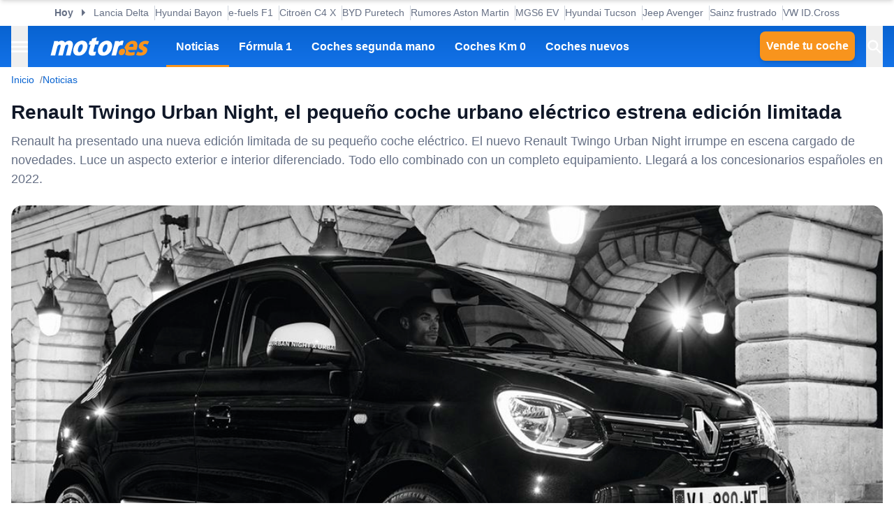

--- FILE ---
content_type: text/html; charset=utf-8
request_url: https://www.motor.es/noticias/renault-twingo-urban-night-202181664.html
body_size: 38934
content:
<!DOCTYPE html><html lang="es"><head><meta charSet="utf-8"/><meta name="viewport" content="width=device-width, initial-scale=1"/><link rel="preload" as="image" imageSrcSet="https://cdn-images.motor.es/image/m/393w/fotos-noticias/2021/10/renault-twingo-urban-night-202181664-1633427410_1.jpg 393w, https://cdn-images.motor.es/image/m/450w/fotos-noticias/2021/10/renault-twingo-urban-night-202181664-1633427410_1.jpg 450w, https://cdn-images.motor.es/image/m/640w/fotos-noticias/2021/10/renault-twingo-urban-night-202181664-1633427410_1.jpg 640w, https://cdn-images.motor.es/image/m/800w/fotos-noticias/2021/10/renault-twingo-urban-night-202181664-1633427410_1.jpg 800w, https://cdn-images.motor.es/image/m/1100w/fotos-noticias/2021/10/renault-twingo-urban-night-202181664-1633427410_1.jpg 1100w, https://cdn-images.motor.es/image/m/1320w/fotos-noticias/2021/10/renault-twingo-urban-night-202181664-1633427410_1.jpg 1320w" imageSizes="(max-width: 992px) 100vw, 1100px"/><link rel="preload" href="https://www.motor.es/ni/pixel_noticia/81664/desktop" as="image"/><link rel="stylesheet" href="/_next/static/chunks/9d18ca8bf058629f.css" data-precedence="next"/><link rel="stylesheet" href="/_next/static/chunks/53a52d0c88fa9725.css" data-precedence="next"/><link rel="stylesheet" href="/_next/static/chunks/3b5d0ecc503029f8.css" data-precedence="next"/><link rel="stylesheet" href="/_next/static/chunks/5c57d0770a0579e1.css" data-precedence="next"/><link rel="stylesheet" href="/_next/static/chunks/44af9a3e803c397c.css" data-precedence="next"/><link rel="stylesheet" href="/_next/static/chunks/8d710c66ffd452d6.css" data-precedence="next"/><link rel="stylesheet" href="/_next/static/chunks/623513ab4cb23a35.css" data-precedence="next"/><link rel="preload" as="script" fetchPriority="low" href="/_next/static/chunks/cf0aad1aef31db4e.js"/><script src="/_next/static/chunks/6095d4d90e1b507d.js" async=""></script><script src="/_next/static/chunks/1976aba9d0124314.js" async=""></script><script src="/_next/static/chunks/25eef15aaa44a4f4.js" async=""></script><script src="/_next/static/chunks/turbopack-3a220140950f9210.js" async=""></script><script src="/_next/static/chunks/d96012bcfc98706a.js" async=""></script><script src="/_next/static/chunks/d80b3790a119a285.js" async=""></script><script src="/_next/static/chunks/34ba173ab92d5c00.js" async=""></script><script src="/_next/static/chunks/95718b276e09bc15.js" async=""></script><script src="/_next/static/chunks/0028f0c7cb5eb096.js" async=""></script><script src="/_next/static/chunks/c42371a886076e75.js" async=""></script><script src="/_next/static/chunks/a7bb66d0ce526726.js" async=""></script><script src="/_next/static/chunks/3e44b2a13bb8ff81.js" async=""></script><script src="/_next/static/chunks/ad9fffafb1258e8c.js" async=""></script><script src="/_next/static/chunks/13797a4e3c74baca.js" async=""></script><script src="/_next/static/chunks/38b4c2d5bf8843ef.js" async=""></script><script src="/_next/static/chunks/5c2804201b89ff10.js" async=""></script><script src="/_next/static/chunks/029081a81a27b630.js" async=""></script><script src="/_next/static/chunks/0f0b9dbf9c91264b.js" async=""></script><script src="/_next/static/chunks/a70f7fc2167ebb59.js" async=""></script><script src="/_next/static/chunks/cf12e612715e76be.js" async=""></script><script src="/_next/static/chunks/846c9e725bf335e9.js" async=""></script><script src="/_next/static/chunks/e7351c483599ddbf.js" async=""></script><link rel="preload" href="https://cdn.overtracking.com/t/tnf38KfDP6E9fGGEN/" as="script"/><link rel="preload" href="https://cmp.meteored.com/cmp/inline.js" as="script"/><title>Renault Twingo Urban Night, el pequeño coche urbano eléctrico estrena edición limitada</title><meta name="description" content="Renault ha presentado una nueva edición limitada de su pequeño coche eléctrico. El nuevo Renault Twingo Urban Night irrumpe en escena cargado de novedades. Luce un aspecto exterior e interior diferenciado. Todo ello combinado con un completo equipamiento. Llegará a los concesionarios españoles en 2022."/><link rel="author" href="https://www.motor.es/autor/antonio-f/"/><meta name="author" content="Antonio Fernández"/><meta name="creator" content="Antonio Fernández"/><meta name="publisher" content="Motor.es"/><meta name="robots" content="index, follow, max-image-preview:large"/><meta name="category" content="Novedades"/><meta name="fb:pages" content="84739343457"/><meta name="fb:app_id" content="104664113006"/><meta name="twitter:domain" content="www.motor.es"/><meta name="twitter:url" content="https://www.motor.es/noticias/renault-twingo-urban-night-202181664.html"/><meta name="twitter:label1" content="Escrito por"/><meta name="twitter:data1" content="Antonio Fernández"/><meta name="twitter:label2" content="Tiempo est. de lectura"/><meta name="twitter:data2" content="6 minutos"/><link rel="canonical" href="https://www.motor.es/noticias/renault-twingo-urban-night-202181664.html"/><link rel="alternate" type="application/rss+xml" title="Últimas noticias de Motor.es" href="https://www.motor.es/feed/"/><meta property="og:title" content="Renault Twingo Urban Night, el pequeño coche urbano eléctrico estrena edición limitada"/><meta property="og:description" content="Renault ha presentado una nueva edición limitada de su pequeño coche eléctrico. El nuevo Renault Twingo Urban Night irrumpe en escena cargado de novedades. Luce un aspecto exterior e interior diferenciado. Todo ello combinado con un completo equipamiento. Llegará a los concesionarios españoles en 2022."/><meta property="og:url" content="https://www.motor.es/noticias/renault-twingo-urban-night-202181664.html"/><meta property="og:site_name" content="Motor.es"/><meta property="og:locale" content="es"/><meta property="og:image" content="https://static.motor.es/fotos-noticias/2021/10/renault-twingo-urban-night-202181664-1633427410_1.jpg"/><meta property="og:image:width" content="1280"/><meta property="og:image:height" content="720"/><meta property="og:type" content="article"/><meta property="article:published_time" content="2021-10-05T16:00:00+02:00"/><meta property="article:author" content="Antonio Fernández"/><meta property="article:section" content="Novedades"/><meta property="article:tag" content="Coches eléctricos"/><meta property="article:tag" content="Edición limitada"/><meta property="article:tag" content="Movilidad sostenible"/><meta property="article:tag" content="Renault Twingo"/><meta name="twitter:card" content="summary_large_image"/><meta name="twitter:site" content="@motorpuntoes"/><meta name="twitter:creator" content="@unaobviedad"/><meta name="twitter:title" content="Renault Twingo Urban Night, el pequeño coche urbano eléctrico estrena edición limitada"/><meta name="twitter:description" content="Renault ha presentado una nueva edición limitada de su pequeño coche eléctrico. El nuevo Renault Twingo Urban Night irrumpe en escena cargado de novedades. Luce un aspecto exterior e interior diferenciado. Todo ello combinado con un completo equipamiento. Llegará a los concesionarios españoles en 2022."/><meta name="twitter:image" content="https://static.motor.es/fotos-noticias/2021/10/renault-twingo-urban-night-202181664-1633427410_1.jpg"/><meta name="twitter:image:width" content="1280"/><meta name="twitter:image:height" content="720"/><link rel="shortcut icon" href="/favicon/favicon.ico"/><link rel="icon" href="/favicon.ico?favicon.0fabd5c8.ico" sizes="48x48" type="image/x-icon"/><link rel="icon" href="/favicon/favicon-32x32.png"/><link rel="icon" href="/favicon/favicon-16x16.png"/><link rel="apple-touch-icon" href="/favicon/apple-touch-icon.png"/><link rel="/favicon/favicon.ico" href="/favicon/favicon.ico"/><script src="/_next/static/chunks/a6dad97d9634a72d.js" noModule=""></script></head><body><div hidden=""><!--$--><!--/$--></div><script>((a,b,c,d,e,f,g,h)=>{let i=document.documentElement,j=["light","dark"];function k(b){var c;(Array.isArray(a)?a:[a]).forEach(a=>{let c="class"===a,d=c&&f?e.map(a=>f[a]||a):e;c?(i.classList.remove(...d),i.classList.add(f&&f[b]?f[b]:b)):i.setAttribute(a,b)}),c=b,h&&j.includes(c)&&(i.style.colorScheme=c)}if(d)k(d);else try{let a=localStorage.getItem(b)||c,d=g&&"system"===a?window.matchMedia("(prefers-color-scheme: dark)").matches?"dark":"light":a;k(d)}catch(a){}})("data-theme","theme","system",null,["light","dark"],null,true,true)</script><div class="Body-module-scss-module__MrbVyG__body-wrapper"><header class="Header-module-scss-module__0nwGiG__header"><div class="Container-module-scss-module__5M3I7q__container"><div dir="ltr" class=" overflow-hidden DeeplinkingNavbar-module-scss-module__oVbvqa__deeplinking-navbar" style="position:relative;--radix-scroll-area-corner-width:0px;--radix-scroll-area-corner-height:0px"><style>[data-radix-scroll-area-viewport]{scrollbar-width:none;-ms-overflow-style:none;-webkit-overflow-scrolling:touch;}[data-radix-scroll-area-viewport]::-webkit-scrollbar{display:none}</style><div data-radix-scroll-area-viewport="" class="h-full w-full rounded-[inherit] overscroll-contain" style="overflow-x:hidden;overflow-y:hidden"><div style="min-width:100%;display:table"><div class="w-max mx-auto"><nav class="NavList-module-scss-module__OOq4TW__nav-list--separator NavList-module-scss-module__OOq4TW__nav-list--horizontal DeeplinkingNavbar-module-scss-module__oVbvqa__deeplinking-navbar__nav"><ul class="NavList-module-scss-module__OOq4TW__nav-list__list"><li class="NavList-module-scss-module__OOq4TW__nav-list__list__item DeeplinkingNavbar-module-scss-module__oVbvqa__deeplinking-navbar__nav__list__item"><span class="DeeplinkingNavbar-module-scss-module___dD_hq__deeplinking-navbar__nav__list__title">Hoy</span></li><li class="NavList-module-scss-module__OOq4TW__nav-list__list__item DeeplinkingNavbar-module-scss-module__oVbvqa__deeplinking-navbar__nav__list__item"><a class="Button-module-scss-module__pf66aq__link Button-module-scss-module__pf66aq__link--text" href="https://www.motor.es/noticias/lancia-delta-2028-2026112077.html">Lancia Delta</a></li><li class="NavList-module-scss-module__OOq4TW__nav-list__list__item DeeplinkingNavbar-module-scss-module__oVbvqa__deeplinking-navbar__nav__list__item"><a class="Button-module-scss-module__pf66aq__link Button-module-scss-module__pf66aq__link--text" href="https://www.motor.es/noticias/precio-hyundai-bayon-2026-2026112069.html">Hyundai Bayon</a></li><li class="NavList-module-scss-module__OOq4TW__nav-list__list__item DeeplinkingNavbar-module-scss-module__oVbvqa__deeplinking-navbar__nav__list__item"><a class="Button-module-scss-module__pf66aq__link Button-module-scss-module__pf66aq__link--text" href="https://www.motor.es/formula-1/efuels-problema-test-f1-fia-obligada-actuar-2026112064.html">e-fuels F1</a></li><li class="NavList-module-scss-module__OOq4TW__nav-list__list__item DeeplinkingNavbar-module-scss-module__oVbvqa__deeplinking-navbar__nav__list__item"><a class="Button-module-scss-module__pf66aq__link Button-module-scss-module__pf66aq__link--text" href="https://www.motor.es/noticias/oferta-citroen-c4-x-hybrid-plus-2026112068.html">Citroën C4 X</a></li><li class="NavList-module-scss-module__OOq4TW__nav-list__list__item DeeplinkingNavbar-module-scss-module__oVbvqa__deeplinking-navbar__nav__list__item"><a class="Button-module-scss-module__pf66aq__link Button-module-scss-module__pf66aq__link--text" href="https://www.motor.es/noticias/byd-puretech-italia-descuentos-2026112072.html">BYD Puretech</a></li><li class="NavList-module-scss-module__OOq4TW__nav-list__list__item DeeplinkingNavbar-module-scss-module__oVbvqa__deeplinking-navbar__nav__list__item"><a class="Button-module-scss-module__pf66aq__link Button-module-scss-module__pf66aq__link--text" href="https://www.motor.es/formula-1/rumores-alcanzan-aston-martin-problemas-tunel-viento-cfd-2026112067.html">Rumores Aston Martin</a></li><li class="NavList-module-scss-module__OOq4TW__nav-list__list__item DeeplinkingNavbar-module-scss-module__oVbvqa__deeplinking-navbar__nav__list__item"><a class="Button-module-scss-module__pf66aq__link Button-module-scss-module__pf66aq__link--text" href="https://www.motor.es/noticias/mgs6-ev-2026-lanzamiento-espana-2026112066.html">MGS6 EV</a></li><li class="NavList-module-scss-module__OOq4TW__nav-list__list__item DeeplinkingNavbar-module-scss-module__oVbvqa__deeplinking-navbar__nav__list__item"><a class="Button-module-scss-module__pf66aq__link Button-module-scss-module__pf66aq__link--text" href="https://www.motor.es/noticias/oferta-hyundai-tucson-black-line-48v-diesel-2026112065.html">Hyundai Tucson</a></li><li class="NavList-module-scss-module__OOq4TW__nav-list__list__item DeeplinkingNavbar-module-scss-module__oVbvqa__deeplinking-navbar__nav__list__item"><a class="Button-module-scss-module__pf66aq__link Button-module-scss-module__pf66aq__link--text" href="https://www.motor.es/noticias/jeep-avenger-facelift-2027-adelanto-2026112052.html">Jeep Avenger</a></li><li class="NavList-module-scss-module__OOq4TW__nav-list__list__item DeeplinkingNavbar-module-scss-module__oVbvqa__deeplinking-navbar__nav__list__item"><a class="Button-module-scss-module__pf66aq__link Button-module-scss-module__pf66aq__link--text" href="https://www.motor.es/formula-1/sainz-frustrado-cambio-reglamento-f1-hecho-puede-ir-basura-2026112057.html">Sainz frustrado</a></li><li class="NavList-module-scss-module__OOq4TW__nav-list__list__item DeeplinkingNavbar-module-scss-module__oVbvqa__deeplinking-navbar__nav__list__item"><a class="Button-module-scss-module__pf66aq__link Button-module-scss-module__pf66aq__link--text" href="https://www.motor.es/noticias/volkswagen-id-cross-2026-fotos-pruebas-invierno-2026112053.html">VW ID.Cross</a></li></ul></nav></div></div></div></div></div><div class="Header-module-scss-module__0nwGiG__header__primary"><div class="Container-module-scss-module__5M3I7q__container Header-module-scss-module__0nwGiG__header__primary__container"><button class="Button-module-scss-module__pf66aq__link Button-module-scss-module__pf66aq__link--text Header-module-scss-module__0nwGiG__header__primary__container__item Header-module-scss-module__0nwGiG__header__primary__container__item--no_hover" title="Menú"><span><span class="Icon-module-scss-module__hBuB-a__icon Icon-module-scss-module__hBuB-a__icon--md"><svg width="18" height="12" viewBox="0 0 18 12" fill="none" xmlns="http://www.w3.org/2000/svg" class="Header-module-scss-module__0nwGiG__header__primary__container__item__icon"><path d="M0 12H18V10H0V12ZM0 7H18V5H0V7ZM0 0V2H18V0H0Z" fill="currentColor"></path></svg></span></span></button><a class="Button-module-scss-module__pf66aq__link Header-module-scss-module__0nwGiG__header__primary__container__item Header-module-scss-module__0nwGiG__header__primary__container__item--no_hover" href="https://www.motor.es/"><div class="Image-module-scss-module__gObqBW__img-container Image-module-scss-module__gObqBW__img Header-module-scss-module__0nwGiG__header__primary__container__item__logo"><img alt="Motor.es" loading="lazy" width="142" height="27" decoding="async" data-nimg="1" class="Image-module-scss-module__gObqBW__img" style="color:transparent" src="/_next/static/media/motor-es-negativo.4a2007a4.svg"/></div></a><nav class="NavList-module-scss-module__OOq4TW__nav-list NavList-module-scss-module__OOq4TW__nav-list--horizontal NavList-module-scss-module__OOq4TW__nav-list--none HeaderNavbar-module-scss-module__bZEZVq__header-navbar Header-module-scss-module__0nwGiG__header__primary__container__item__navbar"><ul class="NavList-module-scss-module__OOq4TW__nav-list__list"><li class="NavList-module-scss-module__OOq4TW__nav-list__list__item HeaderNavbar-module-scss-module__bZEZVq__header-navbar__item"><a class="Button-module-scss-module__pf66aq__link HeaderNavbar-module-scss-module__bZEZVq__header-navbar__item__link HeaderNavbar-module-scss-module__bZEZVq__header-navbar__item__link--active" href="https://www.motor.es/noticias/">Noticias</a></li><li class="NavList-module-scss-module__OOq4TW__nav-list__list__item HeaderNavbar-module-scss-module__bZEZVq__header-navbar__item"><a class="Button-module-scss-module__pf66aq__link HeaderNavbar-module-scss-module__bZEZVq__header-navbar__item__link " href="https://www.motor.es/formula-1/">Fórmula 1</a></li><li class="NavList-module-scss-module__OOq4TW__nav-list__list__item HeaderNavbar-module-scss-module__bZEZVq__header-navbar__item"><a class="Button-module-scss-module__pf66aq__link HeaderNavbar-module-scss-module__bZEZVq__header-navbar__item__link " href="https://www.motor.es/coches-segunda-mano/">Coches segunda mano</a></li><li class="NavList-module-scss-module__OOq4TW__nav-list__list__item HeaderNavbar-module-scss-module__bZEZVq__header-navbar__item"><a class="Button-module-scss-module__pf66aq__link HeaderNavbar-module-scss-module__bZEZVq__header-navbar__item__link " href="https://www.motor.es/coches-km0/">Coches Km 0</a></li><li class="NavList-module-scss-module__OOq4TW__nav-list__list__item HeaderNavbar-module-scss-module__bZEZVq__header-navbar__item"><a class="Button-module-scss-module__pf66aq__link HeaderNavbar-module-scss-module__bZEZVq__header-navbar__item__link " href="https://www.motor.es/coches-nuevos/">Coches nuevos</a></li></ul></nav><div class="flex"><span class="DesktopContainer-module-scss-module__GXNXXG__desktop-container"><a class="Button-module-scss-module__pf66aq__button Button-module-scss-module__pf66aq__button--secondary Header-module-scss-module__0nwGiG__header__primary__container__item Header-module-scss-module__0nwGiG__header__primary__container__item--btn" href="https://www.motor.es/tasar-coche?utm_source=motores&amp;utm_medium=navbar&amp;utm_campaign=button">Vende tu coche</a></span><button class="Button-module-scss-module__pf66aq__link Button-module-scss-module__pf66aq__link--text Header-module-scss-module__0nwGiG__header__primary__container__item Header-module-scss-module__0nwGiG__header__primary__container__item--no_hover" title="Buscar"><span><span class="Icon-module-scss-module__hBuB-a__icon Icon-module-scss-module__hBuB-a__icon--md Header-module-scss-module__0nwGiG__header__primary__container__item__icon"><svg stroke="currentColor" fill="currentColor" stroke-width="0" viewBox="0 0 512 512" class="Header-module-scss-module__0nwGiG__header__primary__container__item__icon"><path d="M464 428 339.92 303.9a160.48 160.48 0 0 0 30.72-94.58C370.64 120.37 298.27 48 209.32 48S48 120.37 48 209.32s72.37 161.32 161.32 161.32a160.48 160.48 0 0 0 94.58-30.72L428 464zM209.32 319.69a110.38 110.38 0 1 1 110.37-110.37 110.5 110.5 0 0 1-110.37 110.37z"></path></svg></span></span></button></div></div></div><span class="MobileContainer-module-scss-module__CPip7G__mobile-container"><div class="Header-module-scss-module__0nwGiG__header__secondary"><nav class="NavList-module-scss-module__OOq4TW__nav-list NavList-module-scss-module__OOq4TW__nav-list--horizontal NavList-module-scss-module__OOq4TW__nav-list--none Header-module-scss-module__0nwGiG__header__secondary__container"><ul class="NavList-module-scss-module__OOq4TW__nav-list__list"><li class="NavList-module-scss-module__OOq4TW__nav-list__list__item Header-module-scss-module__0nwGiG__header__secondary__container__item"><a class="Button-module-scss-module__pf66aq__button Button-module-scss-module__pf66aq__button--secondary Button-module-scss-module__pf66aq__button--xs" href="https://www.motor.es/tasar-coche?utm_source=motores&amp;utm_medium=secondary_navbar&amp;utm_campaign=button">Vende tu coche</a></li></ul></nav></div></span></header><aside class="Header-module-scss-module__0nwGiG__follow-header Header-module-scss-module__0nwGiG__follow-header--hidden"><div class="Container-module-scss-module__5M3I7q__container"><div data-mrf-recirculation="Motor.es - All - Follow Discover"><a class="Button-module-scss-module__pf66aq__link Button-module-scss-module__pf66aq__link--text FollowGoogleDiscover-module-scss-module__nf6vIa__follow-discover" href="https://profile.google.com/cp/Cg0vZy8xMWY1MG1qeTJ5" rel="noffolow" target="_blank"><span class="Icon-module-scss-module__hBuB-a__icon Icon-module-scss-module__hBuB-a__icon--xl"><svg viewBox="0 0 24 24" xmlns="http://www.w3.org/2000/svg"><path fill="#EA4335" d="M22.56 12.25c0-.78-.07-1.53-.2-2.25H12v4.26h5.92c-.26 1.37-1.04 2.53-2.21 3.31v2.77h3.57c2.08-1.92 3.28-4.74 3.28-8.09z"></path> <path fill="#34A853" d="M12 23c2.97 0 5.46-.98 7.28-2.66l-3.57-2.77c-.98.66-2.23 1.06-3.71 1.06-2.86 0-5.29-1.93-6.16-4.53H2.18v2.84C3.99 20.53 7.7 23 12 23z"></path> <path fill="#FBBC05" d="M5.84 14.09c-.22-.66-.35-1.36-.35-2.09s.13-1.43.35-2.09V7.07H2.18C1.43 8.55 1 10.22 1 12s.43 3.45 1.18 4.93l2.85-2.22.81-.62z"></path> <path fill="#4285F4" d="M12 5.38c1.62 0 3.06.56 4.21 1.64l3.15-3.15C17.45 2.09 14.97 1 12 1 7.7 1 3.99 3.47 2.18 7.07l3.66 2.84c.87-2.6 3.3-4.53 6.16-4.53z"></path> </svg></span><div class="FollowGoogleDiscover-module-scss-module__nf6vIa__follow-discover__text"><p class="FollowGoogleDiscover-module-scss-module__nf6vIa__follow-discover__title">Síguenos en Google Discover</p><p class="FollowGoogleDiscover-module-scss-module__nf6vIa__follow-discover__subtitle">y no te pierdas ninguna novedad en Motor.es</p></div><span class="Icon-module-scss-module__hBuB-a__icon Icon-module-scss-module__hBuB-a__icon--lg"><svg stroke="currentColor" fill="none" stroke-width="2" viewBox="0 0 24 24" stroke-linecap="round" stroke-linejoin="round" xmlns="http://www.w3.org/2000/svg"><polyline points="9 18 15 12 9 6"></polyline></svg></span></a></div></div></aside><aside class="ToggleContainer-module-scss-module__1rlYSW__toggle-container ToggleContainer-module-scss-module__1rlYSW__toggle-container--full ToggleContainer-module-scss-module__1rlYSW__toggle-container--transition-slide ToggleContainer-module-scss-module__1rlYSW__toggle-container--left"><div class="ToggleContainer-module-scss-module__1rlYSW__toggle-container__content"><article class="Sidebar-module-scss-module__SojsaG__sidebar"><div class="Sidebar-module-scss-module__SojsaG__sidebar__scroll-wrapper" id="content_search_scroll_container"><header class="Sidebar-module-scss-module__SojsaG__sidebar__header"><span class="Sidebar-module-scss-module__SojsaG__sidebar__header__group"><span class="SideMenu-module-scss-module__31MdnW__side-menu__header__group"><button class="Button-module-scss-module__pf66aq__button Button-module-scss-module__pf66aq__button--background Button-module-scss-module__pf66aq__button--sm" title="Acceder a mi cuenta"><span><span class="Icon-module-scss-module__hBuB-a__icon Icon-module-scss-module__hBuB-a__icon--sm"><span class="Icon-module-scss-module__hBuB-a__icon Icon-module-scss-module__hBuB-a__icon--sm"><svg stroke="currentColor" fill="none" stroke-width="0" viewBox="0 0 24 24" xmlns="http://www.w3.org/2000/svg"><path fill-rule="evenodd" clip-rule="evenodd" d="M16 9C16 11.2091 14.2091 13 12 13C9.79086 13 8 11.2091 8 9C8 6.79086 9.79086 5 12 5C14.2091 5 16 6.79086 16 9ZM14 9C14 10.1046 13.1046 11 12 11C10.8954 11 10 10.1046 10 9C10 7.89543 10.8954 7 12 7C13.1046 7 14 7.89543 14 9Z" fill="currentColor"></path><path fill-rule="evenodd" clip-rule="evenodd" d="M12 1C5.92487 1 1 5.92487 1 12C1 18.0751 5.92487 23 12 23C18.0751 23 23 18.0751 23 12C23 5.92487 18.0751 1 12 1ZM3 12C3 14.0902 3.71255 16.014 4.90798 17.5417C6.55245 15.3889 9.14627 14 12.0645 14C14.9448 14 17.5092 15.3531 19.1565 17.4583C20.313 15.9443 21 14.0524 21 12C21 7.02944 16.9706 3 12 3C7.02944 3 3 7.02944 3 12ZM12 21C9.84977 21 7.87565 20.2459 6.32767 18.9878C7.59352 17.1812 9.69106 16 12.0645 16C14.4084 16 16.4833 17.1521 17.7538 18.9209C16.1939 20.2191 14.1881 21 12 21Z" fill="currentColor"></path></svg></span></span></span></button><a class="Button-module-scss-module__pf66aq__button Button-module-scss-module__pf66aq__button--background Button-module-scss-module__pf66aq__button--sm" href="https://www.motor.es/favoritos" title="Ver mis coches favoritos"><span class="Icon-module-scss-module__hBuB-a__icon Icon-module-scss-module__hBuB-a__icon--sm"><svg stroke="currentColor" fill="currentColor" stroke-width="0" viewBox="0 0 24 24" height="200px" width="200px" xmlns="http://www.w3.org/2000/svg"><path fill="none" d="M0 0h24v24H0z"></path><path d="M16.5 3c-1.74 0-3.41.81-4.5 2.09C10.91 3.81 9.24 3 7.5 3 4.42 3 2 5.42 2 8.5c0 3.78 3.4 6.86 8.55 11.54L12 21.35l1.45-1.32C18.6 15.36 22 12.28 22 8.5 22 5.42 19.58 3 16.5 3zm-4.4 15.55-.1.1-.1-.1C7.14 14.24 4 11.39 4 8.5 4 6.5 5.5 5 7.5 5c1.54 0 3.04.99 3.57 2.36h1.87C13.46 5.99 14.96 5 16.5 5c2 0 3.5 1.5 3.5 3.5 0 2.89-3.14 5.74-7.9 10.05z"></path></svg></span></a><a class="Button-module-scss-module__pf66aq__button Button-module-scss-module__pf66aq__button--secondary Button-module-scss-module__pf66aq__button--sm" href="https://www.motor.es/vender-coche?utm_source=motores&amp;utm_medium=sidemenu&amp;utm_campaign=top_button">Vende tu coche</a></span></span><span class="Sidebar-module-scss-module__SojsaG__sidebar__header__group"><button class="Button-module-scss-module__pf66aq__link Button-module-scss-module__pf66aq__link--text" title="Cerrar menú"><span><span class="Icon-module-scss-module__hBuB-a__icon Icon-module-scss-module__hBuB-a__icon--sm"><svg stroke="currentColor" fill="currentColor" stroke-width="0" viewBox="0 0 512 512" xmlns="http://www.w3.org/2000/svg"><path d="M289.94 256l95-95A24 24 0 00351 127l-95 95-95-95a24 24 0 00-34 34l95 95-95 95a24 24 0 1034 34l95-95 95 95a24 24 0 0034-34z"></path></svg></span></span></button></span></header><div class="Sidebar-module-scss-module__SojsaG__sidebar__body"><div class="SideMenu-module-scss-module__31MdnW__side-menu__menu-group SideMenu-module-scss-module__31MdnW__side-menu__menu-group--list"><p class="SideMenu-module-scss-module__31MdnW__side-menu__menu-group__title">Menú</p><ul class="SideMenu-module-scss-module__31MdnW__side-menu__menu-group__list--lg"><li class="SideMenu-module-scss-module__31MdnW__side-menu__menu-group__list__item"><a class="Button-module-scss-module__pf66aq__link SideMenu-module-scss-module__31MdnW__side-menu__menu-group__list__item__link" href="https://www.motor.es/noticias/" title="Noticias"><span>Noticias</span></a></li><li class="SideMenu-module-scss-module__31MdnW__side-menu__menu-group__list__item"><a class="Button-module-scss-module__pf66aq__link SideMenu-module-scss-module__31MdnW__side-menu__menu-group__list__item__link" href="https://www.motor.es/formula-1/" title="Fórmula 1"><span>Fórmula 1</span></a></li><li class="SideMenu-module-scss-module__31MdnW__side-menu__menu-group__list__item"><a class="Button-module-scss-module__pf66aq__link SideMenu-module-scss-module__31MdnW__side-menu__menu-group__list__item__link" href="https://www.motor.es/coches-nuevos/" title="Coches nuevos"><span>Coches nuevos</span></a></li><li class="SideMenu-module-scss-module__31MdnW__side-menu__menu-group__list__item"><a class="Button-module-scss-module__pf66aq__link SideMenu-module-scss-module__31MdnW__side-menu__menu-group__list__item__link" href="https://www.motor.es/coches-segunda-mano/" title="Coches segunda mano"><span>Coches segunda mano</span></a></li><li class="SideMenu-module-scss-module__31MdnW__side-menu__menu-group__list__item"><a class="Button-module-scss-module__pf66aq__link SideMenu-module-scss-module__31MdnW__side-menu__menu-group__list__item__link" href="https://www.motor.es/coches-km0/" title="Coches Km 0"><span>Coches Km 0</span></a></li><li class="SideMenu-module-scss-module__31MdnW__side-menu__menu-group__list__item"><a class="Button-module-scss-module__pf66aq__link SideMenu-module-scss-module__31MdnW__side-menu__menu-group__list__item__link" href="https://www.motor.es/motos/segunda-mano/"><span>Motos segunda mano</span></a></li><li class="SideMenu-module-scss-module__31MdnW__side-menu__menu-group__list__item"><a class="Button-module-scss-module__pf66aq__link SideMenu-module-scss-module__31MdnW__side-menu__menu-group__list__item__link" href="https://www.motor.es/pruebas-coches/" title="Pruebas de coches"><span>Pruebas de coches</span></a></li><li class="SideMenu-module-scss-module__31MdnW__side-menu__menu-group__list__item"><a class="Button-module-scss-module__pf66aq__link SideMenu-module-scss-module__31MdnW__side-menu__menu-group__list__item__link" href="https://www.motor.es/coches-electricos/" title="Coches eléctricos"><span>Coches eléctricos</span></a></li><li class="SideMenu-module-scss-module__31MdnW__side-menu__menu-group__list__item"><a class="Button-module-scss-module__pf66aq__link SideMenu-module-scss-module__31MdnW__side-menu__menu-group__list__item__link" href="https://www.motor.es/renting/" title="Renting"><span>Renting</span></a></li><li class="SideMenu-module-scss-module__31MdnW__side-menu__menu-group__list__item"><a class="Button-module-scss-module__pf66aq__link SideMenu-module-scss-module__31MdnW__side-menu__menu-group__list__item__link" href="https://www.motor.es/tasar-coche?utm_source=motores&amp;utm_medium=sidemenu&amp;utm_campaign=link" title="Tasar coche"><span>Tasar coche</span></a></li><li class="SideMenu-module-scss-module__31MdnW__side-menu__menu-group__list__item"><a class="Button-module-scss-module__pf66aq__link SideMenu-module-scss-module__31MdnW__side-menu__menu-group__list__item__link" href="https://www.motor.es/energia/gasolineras/" title="Gasolineras baratas cerca"><span>Gasolineras</span></a></li></ul></div><div class="SideMenu-module-scss-module__31MdnW__side-menu__menu-group SideMenu-module-scss-module__31MdnW__side-menu__menu-group--list"><ul class="SideMenu-module-scss-module__31MdnW__side-menu__menu-group__list--two-columns"><li class="SideMenu-module-scss-module__31MdnW__side-menu__menu-group__list__item"><a class="Button-module-scss-module__pf66aq__link Button-module-scss-module__pf66aq__link--text SideMenu-module-scss-module__31MdnW__side-menu__menu-group__list__item__link" href="https://www.motor.es/equipo"><span class="SideMenu-module-scss-module__31MdnW__side-menu__menu-group__list__item__link__icon-text"><span class="Icon-module-scss-module__hBuB-a__icon Icon-module-scss-module__hBuB-a__icon--xl"><svg stroke="currentColor" fill="currentColor" stroke-width="0" viewBox="0 0 1024 1024" xmlns="http://www.w3.org/2000/svg"><path d="M824.2 699.9a301.55 301.55 0 0 0-86.4-60.4C783.1 602.8 812 546.8 812 484c0-110.8-92.4-201.7-203.2-200-109.1 1.7-197 90.6-197 200 0 62.8 29 118.8 74.2 155.5a300.95 300.95 0 0 0-86.4 60.4C345 754.6 314 826.8 312 903.8a8 8 0 0 0 8 8.2h56c4.3 0 7.9-3.4 8-7.7 1.9-58 25.4-112.3 66.7-153.5A226.62 226.62 0 0 1 612 684c60.9 0 118.2 23.7 161.3 66.8C814.5 792 838 846.3 840 904.3c.1 4.3 3.7 7.7 8 7.7h56a8 8 0 0 0 8-8.2c-2-77-33-149.2-87.8-203.9zM612 612c-34.2 0-66.4-13.3-90.5-37.5a126.86 126.86 0 0 1-37.5-91.8c.3-32.8 13.4-64.5 36.3-88 24-24.6 56.1-38.3 90.4-38.7 33.9-.3 66.8 12.9 91 36.6 24.8 24.3 38.4 56.8 38.4 91.4 0 34.2-13.3 66.3-37.5 90.5A127.3 127.3 0 0 1 612 612zM361.5 510.4c-.9-8.7-1.4-17.5-1.4-26.4 0-15.9 1.5-31.4 4.3-46.5.7-3.6-1.2-7.3-4.5-8.8-13.6-6.1-26.1-14.5-36.9-25.1a127.54 127.54 0 0 1-38.7-95.4c.9-32.1 13.8-62.6 36.3-85.6 24.7-25.3 57.9-39.1 93.2-38.7 31.9.3 62.7 12.6 86 34.4 7.9 7.4 14.7 15.6 20.4 24.4 2 3.1 5.9 4.4 9.3 3.2 17.6-6.1 36.2-10.4 55.3-12.4 5.6-.6 8.8-6.6 6.3-11.6-32.5-64.3-98.9-108.7-175.7-109.9-110.9-1.7-203.3 89.2-203.3 199.9 0 62.8 28.9 118.8 74.2 155.5-31.8 14.7-61.1 35-86.5 60.4-54.8 54.7-85.8 126.9-87.8 204a8 8 0 0 0 8 8.2h56.1c4.3 0 7.9-3.4 8-7.7 1.9-58 25.4-112.3 66.7-153.5 29.4-29.4 65.4-49.8 104.7-59.7 3.9-1 6.5-4.7 6-8.7z"></path></svg></span>Equipo</span></a></li><li class="SideMenu-module-scss-module__31MdnW__side-menu__menu-group__list__item"><a class="Button-module-scss-module__pf66aq__link Button-module-scss-module__pf66aq__link--text SideMenu-module-scss-module__31MdnW__side-menu__menu-group__list__item__link" href="https://www.motor.es/contacto-motorpuntoes"><span class="SideMenu-module-scss-module__31MdnW__side-menu__menu-group__list__item__link__icon-text"><span class="Icon-module-scss-module__hBuB-a__icon Icon-module-scss-module__hBuB-a__icon--xl"><svg stroke="currentColor" fill="currentColor" stroke-width="0" viewBox="0 0 24 24" height="200px" width="200px" xmlns="http://www.w3.org/2000/svg"><path fill="none" d="M0 0h24v24H0V0z"></path><path d="M20 4H4c-1.1 0-1.99.9-1.99 2L2 18c0 1.1.9 2 2 2h16c1.1 0 2-.9 2-2V6c0-1.1-.9-2-2-2zm0 14H4V8l8 5 8-5v10zm-8-7L4 6h16l-8 5z"></path></svg></span>Contacto</span></a></li></ul></div><div class="SideMenu-module-scss-module__31MdnW__side-menu__menu-group SideMenu-module-scss-module__31MdnW__side-menu__menu-group--list"><p class="SideMenu-module-scss-module__31MdnW__side-menu__menu-group__title">En tu móvil o tablet</p><ul class="SideMenu-module-scss-module__31MdnW__side-menu__menu-group__list--two-columns"><li class="SideMenu-module-scss-module__31MdnW__side-menu__menu-group__list__item"><a class="Button-module-scss-module__pf66aq__link Button-module-scss-module__pf66aq__link--text SideMenu-module-scss-module__31MdnW__side-menu__menu-group__list__item__link" href="https://play.google.com/store/apps/details?id=es.motor.app" title="Descarga nuestra app para Android" target="_blank"><div class="Image-module-scss-module__gObqBW__img-container Image-module-scss-module__gObqBW__img Image-module-scss-module__gObqBW__img-container--fill SideMenu-module-scss-module__31MdnW__side-menu__menu-group__list__item__link__image SideMenu-module-scss-module__31MdnW__side-menu__menu-group__list__item__link__image--app"><img alt="Descarga nuestra app para Android" loading="lazy" decoding="async" data-nimg="fill" class="Image-module-scss-module__gObqBW__img" style="position:absolute;height:100%;width:100%;left:0;top:0;right:0;bottom:0;object-fit:cover;color:transparent" src="https://storage.googleapis.com/images.motor.es/imagenes/icons/download-play-store.svg"/></div></a></li><li class="SideMenu-module-scss-module__31MdnW__side-menu__menu-group__list__item"><a class="Button-module-scss-module__pf66aq__link Button-module-scss-module__pf66aq__link--text SideMenu-module-scss-module__31MdnW__side-menu__menu-group__list__item__link" href="https://apps.apple.com/es/app/motor-es/id1525540599" title="Descarga nuestra app para iOS" target="_blank"><div class="Image-module-scss-module__gObqBW__img-container Image-module-scss-module__gObqBW__img Image-module-scss-module__gObqBW__img-container--fill SideMenu-module-scss-module__31MdnW__side-menu__menu-group__list__item__link__image SideMenu-module-scss-module__31MdnW__side-menu__menu-group__list__item__link__image--app"><img alt="Descarga nuestra app para iOS" loading="lazy" decoding="async" data-nimg="fill" class="Image-module-scss-module__gObqBW__img" style="position:absolute;height:100%;width:100%;left:0;top:0;right:0;bottom:0;object-fit:cover;color:transparent" src="https://storage.googleapis.com/images.motor.es/imagenes/icons/download-app-store.svg"/></div></a></li></ul></div></div><footer class="Sidebar-module-scss-module__SojsaG__sidebar__footer"><span>© Motor.es - Todos los derechos reservados</span></footer></div></article></div><span class="ToggleContainer-module-scss-module__1rlYSW__toggle-container__toggle"></span></aside><div class="SkinLayout-module-scss-module__-1QBea__skin-layout"><aside class="SkinLayout-module-scss-module__-1QBea__skin-layout__left"><div class="SkinLayout-module-scss-module__-1QBea__skin-layout__left__wrapper"><div class="AdContainer-module-scss-module__k_Ejvq__ad-unit-section AdContainer-module-scss-module__k_Ejvq__ad-unit-section--out-of-page AdContainer-module-scss-module__k_Ejvq__ad-unit-section--vertical AdContainer-module-scss-module__k_Ejvq__ad-unit-section--sky-left"><div class="AdContainer-module-scss-module__k_Ejvq__ad-unit"><div class="AdContainer-module-scss-module__k_Ejvq__ad-unit__banner"><div class="w-full flex justify-center"></div></div></div></div></div></aside><div class="SkinLayout-module-scss-module__-1QBea__skin-layout__content"><main class="Main-module-scss-module__SgJCQW__layout"><section class="Container-module-scss-module__5M3I7q__container"><div dir="ltr" class=" overflow-hidden ContentHeader-module-scss-module__a42t6q__content-header__breadcrumb" style="position:relative;--radix-scroll-area-corner-width:0px;--radix-scroll-area-corner-height:0px"><style>[data-radix-scroll-area-viewport]{scrollbar-width:none;-ms-overflow-style:none;-webkit-overflow-scrolling:touch;}[data-radix-scroll-area-viewport]::-webkit-scrollbar{display:none}</style><div data-radix-scroll-area-viewport="" class="h-full w-full rounded-[inherit] overscroll-contain" style="overflow-x:hidden;overflow-y:hidden"><div style="min-width:100%;display:table"><div class="w-max"><script type="application/ld+json">{"@context":"https://schema.org","@type":"BreadcrumbList","itemListElement":[{"@type":"ListItem","position":1,"name":"Inicio","item":"https://www.motor.es/"},{"@type":"ListItem","position":2,"name":"Noticias","item":"https://www.motor.es/noticias/"}]}</script><nav class="NavList-module-scss-module__OOq4TW__nav-list NavList-module-scss-module__OOq4TW__nav-list--horizontal Breadcrumb-module-scss-module__1-71lW__breadcrumb__nav"><ul class="NavList-module-scss-module__OOq4TW__nav-list__list"><li class="NavList-module-scss-module__OOq4TW__nav-list__list__item Breadcrumb-module-scss-module__1-71lW__breadcrumb__nav__list__item"><a class="Button-module-scss-module__pf66aq__link" href="https://www.motor.es/">Inicio</a></li><li class="NavList-module-scss-module__OOq4TW__nav-list__list__item Breadcrumb-module-scss-module__1-71lW__breadcrumb__nav__list__item"><a class="Button-module-scss-module__pf66aq__link" href="https://www.motor.es/noticias/">Noticias</a></li></ul></nav></div></div></div></div></section><div class="Container-module-scss-module__5M3I7q__container News-module-scss-module__ZoJ54G__news__header-container"><div class="NewsHeader-module-scss-module__Ad8uga__news-header News-module-scss-module__ZoJ54G__news__header"><h1 class="Title-module-scss-module__m8dToW__title Title-module-scss-module__m8dToW__title--lg NewsHeader-module-scss-module__Ad8uga__news-header__title"><span>Renault Twingo Urban Night, el pequeño coche urbano eléctrico estrena edición limitada</span></h1><p class="NewsHeader-module-scss-module__Ad8uga__news-header__entrance">Renault ha presentado una nueva edición limitada de su pequeño coche eléctrico. El nuevo Renault Twingo Urban Night irrumpe en escena cargado de novedades. Luce un aspecto exterior e interior diferenciado. Todo ello combinado con un completo equipamiento. Llegará a los concesionarios españoles en 2022.</p></div><div class="ContentImage-module-scss-module__BCFH-q__content-image"><figure class="Figure-module-scss-module__G-incq__figure-container"><div class="FullWidthContainerContentWrapper-module-scss-module__p0k4iW__full-width-content-wrapper FullWidthContainerContentWrapper-module-scss-module__p0k4iW__full-width-content-wrapper--mobile"><div class="Image-module-scss-module__gObqBW__img-container Image-module-scss-module__gObqBW__img ContentImage-module-scss-module__BCFH-q__content-image__container img-container Figure-module-scss-module__G-incq__figure-container__img-container"><img figcaption="Desvelado el nuevo Renault Twingo Urban Night" alt="Renault Twingo Urban Night, el pequeño coche urbano eléctrico estrena edición limitada" width="1280" height="720" decoding="async" data-nimg="1" class="Image-module-scss-module__gObqBW__img" style="color:transparent" sizes="(max-width: 992px) 100vw, 1100px" srcSet="https://cdn-images.motor.es/image/m/393w/fotos-noticias/2021/10/renault-twingo-urban-night-202181664-1633427410_1.jpg 393w, https://cdn-images.motor.es/image/m/450w/fotos-noticias/2021/10/renault-twingo-urban-night-202181664-1633427410_1.jpg 450w, https://cdn-images.motor.es/image/m/640w/fotos-noticias/2021/10/renault-twingo-urban-night-202181664-1633427410_1.jpg 640w, https://cdn-images.motor.es/image/m/800w/fotos-noticias/2021/10/renault-twingo-urban-night-202181664-1633427410_1.jpg 800w, https://cdn-images.motor.es/image/m/1100w/fotos-noticias/2021/10/renault-twingo-urban-night-202181664-1633427410_1.jpg 1100w, https://cdn-images.motor.es/image/m/1320w/fotos-noticias/2021/10/renault-twingo-urban-night-202181664-1633427410_1.jpg 1320w" src="https://cdn-images.motor.es/image/m/1320w/fotos-noticias/2021/10/renault-twingo-urban-night-202181664-1633427410_1.jpg"/><div class="Image-module-scss-module__gObqBW__img Image-module-scss-module__gObqBW__img-container__overlay"><div class="Figure-module-scss-module__G-incq__img-tag--bottom-left Figure-module-scss-module__G-incq__img-tag"><button class="Button-module-scss-module__pf66aq__button" data-mrf-recirculation="Motor.es - Noticia - Galería Principal"><span class="Button-module-scss-module__pf66aq__button__icon Button-module-scss-module__pf66aq__button__icon--left"><span class="Icon-module-scss-module__hBuB-a__icon Icon-module-scss-module__hBuB-a__icon--sm"><svg viewBox="0 0 24 24" fill="none" xmlns="http://www.w3.org/2000/svg"><path d="M2 3.6C2 3.03995 2 2.75992 2.10899 2.54601C2.20487 2.35785 2.35785 2.20487 2.54601 2.10899C2.75992 2 3.03995 2 3.6 2H8.4C8.96005 2 9.24008 2 9.45399 2.10899C9.64215 2.20487 9.79513 2.35785 9.89101 2.54601C10 2.75992 10 3.03995 10 3.6V8.4C10 8.96005 10 9.24008 9.89101 9.45399C9.79513 9.64215 9.64215 9.79513 9.45399 9.89101C9.24008 10 8.96005 10 8.4 10H3.6C3.03995 10 2.75992 10 2.54601 9.89101C2.35785 9.79513 2.20487 9.64215 2.10899 9.45399C2 9.24008 2 8.96005 2 8.4V3.6Z" stroke="currentColor" stroke-width="2"></path><path d="M2 15.6C2 15.0399 2 14.7599 2.10899 14.546C2.20487 14.3578 2.35785 14.2049 2.54601 14.109C2.75992 14 3.03995 14 3.6 14H8.4C8.96005 14 9.24008 14 9.45399 14.109C9.64215 14.2049 9.79513 14.3578 9.89101 14.546C10 14.7599 10 15.0399 10 15.6V20.4C10 20.9601 10 21.2401 9.89101 21.454C9.79513 21.6422 9.64215 21.7951 9.45399 21.891C9.24008 22 8.96005 22 8.4 22H3.6C3.03995 22 2.75992 22 2.54601 21.891C2.35785 21.7951 2.20487 21.6422 2.10899 21.454C2 21.2401 2 20.9601 2 20.4V15.6Z" stroke="currentColor" stroke-width="2"></path><path d="M14 3.6C14 3.03995 14 2.75992 14.109 2.54601C14.2049 2.35785 14.3578 2.20487 14.546 2.10899C14.7599 2 15.0399 2 15.6 2H20.4C20.9601 2 21.2401 2 21.454 2.10899C21.6422 2.20487 21.7951 2.35785 21.891 2.54601C22 2.75992 22 3.03995 22 3.6V8.4C22 8.96005 22 9.24008 21.891 9.45399C21.7951 9.64215 21.6422 9.79513 21.454 9.89101C21.2401 10 20.9601 10 20.4 10H15.6C15.0399 10 14.7599 10 14.546 9.89101C14.3578 9.79513 14.2049 9.64215 14.109 9.45399C14 9.24008 14 8.96005 14 8.4V3.6Z" stroke="currentColor" stroke-width="2"></path><path d="M14 15.6C14 15.0399 14 14.7599 14.109 14.546C14.2049 14.3578 14.3578 14.2049 14.546 14.109C14.7599 14 15.0399 14 15.6 14H20.4C20.9601 14 21.2401 14 21.454 14.109C21.6422 14.2049 21.7951 14.3578 21.891 14.546C22 14.7599 22 15.0399 22 15.6V20.4C22 20.9601 22 21.2401 21.891 21.454C21.7951 21.6422 21.6422 21.7951 21.454 21.891C21.2401 22 20.9601 22 20.4 22H15.6C15.0399 22 14.7599 22 14.546 21.891C14.3578 21.7951 14.2049 21.6422 14.109 21.454C14 21.2401 14 20.9601 14 20.4V15.6Z" stroke="currentColor" stroke-width="2"></path></svg></span></span><span>Ver todas las fotos<!-- --> (<!-- -->11<!-- -->)</span></button></div></div></div></div><figcaption class="Caption-module-scss-module__WQ_9xW__caption">Desvelado el nuevo Renault Twingo Urban Night</figcaption></figure></div><div class="AdContainer-module-scss-module__k_Ejvq__ad-unit-section AdContainer-module-scss-module__k_Ejvq__ad-unit-section--out-of-page AdContainer-module-scss-module__k_Ejvq__ad-unit-section--vertical AdContainer-module-scss-module__k_Ejvq__ad-unit-section--sticky"><div class="AdContainer-module-scss-module__k_Ejvq__ad-unit"><div class="AdContainer-module-scss-module__k_Ejvq__ad-unit__banner"><div class="w-full flex justify-center"></div></div></div></div><div class="AdContainer-module-scss-module__k_Ejvq__ad-unit-section AdContainer-module-scss-module__k_Ejvq__ad-unit-section--in-page AdContainer-module-scss-module__k_Ejvq__ad-unit-section--fixed AdContainer-module-scss-module__k_Ejvq__ad-unit-section--horizontal AdContainer-module-scss-module__k_Ejvq__ad-unit-section--desktop"><div class="AdContainer-module-scss-module__k_Ejvq__ad-unit"><div class="AdContainer-module-scss-module__k_Ejvq__ad-unit__banner"><div class="w-full flex justify-center"></div></div></div></div></div><div class="Container-module-scss-module__5M3I7q__container"><div class="Columns-module-scss-module__HvK1wq__columns"><div class="Columns-module-scss-module__HvK1wq__columns__column"><div class="Author-module-scss-module__fSlxOW__author"><div class="Author-module-scss-module__fSlxOW__author__main"><div class="Author-module-scss-module__fSlxOW__author__main__author"><div class="Image-module-scss-module__gObqBW__img-container Image-module-scss-module__gObqBW__img Image-module-scss-module__gObqBW__img-container--avatar Author-module-scss-module__fSlxOW__author__main__author__avatar"><img alt="Antonio Fernández" loading="lazy" width="82" height="82" decoding="async" data-nimg="1" class="Image-module-scss-module__gObqBW__img" style="color:transparent" sizes="40px" srcSet="https://cdn-images.motor.es/image/m/150w/imagenes/autor/antonio-f.jpg 150w, https://cdn-images.motor.es/image/m/250w/imagenes/autor/antonio-f.jpg 250w, https://cdn-images.motor.es/image/m/393w/imagenes/autor/antonio-f.jpg 393w, https://cdn-images.motor.es/image/m/450w/imagenes/autor/antonio-f.jpg 450w, https://cdn-images.motor.es/image/m/640w/imagenes/autor/antonio-f.jpg 640w, https://cdn-images.motor.es/image/m/800w/imagenes/autor/antonio-f.jpg 800w, https://cdn-images.motor.es/image/m/1100w/imagenes/autor/antonio-f.jpg 1100w, https://cdn-images.motor.es/image/m/1320w/imagenes/autor/antonio-f.jpg 1320w" src="https://cdn-images.motor.es/image/m/1320w/imagenes/autor/antonio-f.jpg"/></div><div class="Author-module-scss-module__fSlxOW__author__main__author__text"><a class="Button-module-scss-module__pf66aq__link Author-module-scss-module__fSlxOW__author__main__author__text__name" href="https://www.motor.es/autor/antonio-f/" title="Antonio Fernández">Antonio Fernández</a><a class="Button-module-scss-module__pf66aq__link Button-module-scss-module__pf66aq__button--xs Author-module-scss-module__fSlxOW__author__main__author__text__x" href="/cdn-cgi/l/email-protection#60010e140f0e090f4e0605120e010e04051a200d0f140f124e0513" title="por Email" rel="nofollow" target="_blank"><span class="__cf_email__" data-cfemail="f3929d879c9d9a9cdd9596819d929d979689b39e9c879c81dd9680">[email&#160;protected]</span></a></div></div><div class="Author-module-scss-module__fSlxOW__author__main__extra"><div class="Author-module-scss-module__fSlxOW__author__main__extra__dates"><p class="flex items-center justify-end"><span class="Icon-module-scss-module__hBuB-a__icon Icon-module-scss-module__hBuB-a__icon--xs mr-1"><svg fill="currentColor" viewBox="0 0 24 24" xmlns="http://www.w3.org/2000/svg"><path d="M12.5 7.25a.75.75 0 0 0-1.5 0v5.5c0 .27.144.518.378.651l3.5 2a.75.75 0 0 0 .744-1.302L12.5 12.315V7.25Z"></path><path d="M12 1c6.075 0 11 4.925 11 11s-4.925 11-11 11S1 18.075 1 12 5.925 1 12 1ZM2.5 12a9.5 9.5 0 0 0 9.5 9.5 9.5 9.5 0 0 0 9.5-9.5A9.5 9.5 0 0 0 12 2.5 9.5 9.5 0 0 0 2.5 12Z"></path></svg></span>Publicado<!-- -->:<!-- --> <!-- -->05/10/2021 16:00</p><p class="Author-module-scss-module__fSlxOW__author__main__extra__read-time flex items-center justify-end"><span class="Icon-module-scss-module__hBuB-a__icon Icon-module-scss-module__hBuB-a__icon--xs mr-1"><svg fill="currentColor" viewBox="0 0 24 24" xmlns="http://www.w3.org/2000/svg"><g id="Timer"><g><path d="M2.336,9.685A9.934,9.934,0,0,0,13.592,21.808,9.931,9.931,0,0,0,20.708,7.23,10.046,10.046,0,0,0,12,2.072a.507.507,0,0,0-.5.5v4.2a.5.5,0,0,0,1,0v-4.2l-.5.5a8.935,8.935,0,0,1,8.433,11.892A8.938,8.938,0,0,1,6.468,19.027,9.041,9.041,0,0,1,3.3,9.951c.142-.627-.822-.9-.964-.266Z"></path><path d="M7.4,8.117a.5.5,0,0,1,.707-.707l4.243,4.242h0a.5.5,0,0,1-.707.707Z"></path></g></g></svg></span>6<!-- --> <!-- -->min. lectura</p></div></div></div><div class="Author-module-scss-module__fSlxOW__author__actions"><div class="Author-module-scss-module__fSlxOW__author__actions__group"><button class="Button-module-scss-module__pf66aq__link Button-module-scss-module__pf66aq__link--text"><span><span class="Author-module-scss-module__fSlxOW__author__actions__comments"><span class="Icon-module-scss-module__hBuB-a__icon Icon-module-scss-module__hBuB-a__icon--sm"><svg stroke="currentColor" fill="currentColor" stroke-width="0" viewBox="0 0 24 24" height="200px" width="200px" xmlns="http://www.w3.org/2000/svg"><path d="M1.75 1h12.5c.966 0 1.75.784 1.75 1.75v9.5A1.75 1.75 0 0 1 14.25 14H8.061l-2.574 2.573A1.458 1.458 0 0 1 3 15.543V14H1.75A1.75 1.75 0 0 1 0 12.25v-9.5C0 1.784.784 1 1.75 1ZM1.5 2.75v9.5c0 .138.112.25.25.25h2a.75.75 0 0 1 .75.75v2.19l2.72-2.72a.749.749 0 0 1 .53-.22h6.5a.25.25 0 0 0 .25-.25v-9.5a.25.25 0 0 0-.25-.25H1.75a.25.25 0 0 0-.25.25Z"></path><path d="M22.5 8.75a.25.25 0 0 0-.25-.25h-3.5a.75.75 0 0 1 0-1.5h3.5c.966 0 1.75.784 1.75 1.75v9.5A1.75 1.75 0 0 1 22.25 20H21v1.543a1.457 1.457 0 0 1-2.487 1.03L15.939 20H10.75A1.75 1.75 0 0 1 9 18.25v-1.465a.75.75 0 0 1 1.5 0v1.465c0 .138.112.25.25.25h5.5a.75.75 0 0 1 .53.22l2.72 2.72v-2.19a.75.75 0 0 1 .75-.75h2a.25.25 0 0 0 .25-.25v-9.5Z"></path></svg></span><a class="Button-module-scss-module__pf66aq__link Button-module-scss-module__pf66aq__link--text disqus-comment-count" href="https://www.motor.es/noticias/renault-twingo-urban-night-202181664.html#disqus_thread">...</a></span></span></button></div><div class="Author-module-scss-module__fSlxOW__author__actions__group"><button class="Button-module-scss-module__pf66aq__link Button-module-scss-module__pf66aq__link--text" title="Guardar noticia en lista de lectura" type="button" aria-haspopup="dialog" aria-expanded="false" aria-controls="radix-_R_2d2aainpfiv5ucnqfb_" data-state="closed"><span><span class="Icon-module-scss-module__hBuB-a__icon Icon-module-scss-module__hBuB-a__icon--sm"><svg stroke="currentColor" fill="currentColor" stroke-width="0" viewBox="0 0 16 16" xmlns="http://www.w3.org/2000/svg"><path d="M2 2a2 2 0 0 1 2-2h8a2 2 0 0 1 2 2v13.5a.5.5 0 0 1-.777.416L8 13.101l-5.223 2.815A.5.5 0 0 1 2 15.5zm2-1a1 1 0 0 0-1 1v12.566l4.723-2.482a.5.5 0 0 1 .554 0L13 14.566V2a1 1 0 0 0-1-1z"></path><path d="M8 4a.5.5 0 0 1 .5.5V6H10a.5.5 0 0 1 0 1H8.5v1.5a.5.5 0 0 1-1 0V7H6a.5.5 0 0 1 0-1h1.5V4.5A.5.5 0 0 1 8 4"></path></svg></span></span></button><button class="Button-module-scss-module__pf66aq__link Button-module-scss-module__pf66aq__link--text Author-module-scss-module__fSlxOW__author__actions__share" title="Compartir esta noticia" type="button" aria-haspopup="dialog" aria-expanded="false" aria-controls="radix-_R_2l2aainpfiv5ucnqfb_" data-state="closed"><span><span class="Icon-module-scss-module__hBuB-a__icon Icon-module-scss-module__hBuB-a__icon--sm"><svg stroke="currentColor" fill="currentColor" stroke-width="0" viewBox="0 0 24 24" height="200px" width="200px" xmlns="http://www.w3.org/2000/svg"><path fill="none" d="M0 0h24v24H0V0z"></path><path d="M18 16.08c-.76 0-1.44.3-1.96.77L8.91 12.7c.05-.23.09-.46.09-.7s-.04-.47-.09-.7l7.05-4.11c.54.5 1.25.81 2.04.81 1.66 0 3-1.34 3-3s-1.34-3-3-3-3 1.34-3 3c0 .24.04.47.09.7L8.04 9.81C7.5 9.31 6.79 9 6 9c-1.66 0-3 1.34-3 3s1.34 3 3 3c.79 0 1.5-.31 2.04-.81l7.12 4.16c-.05.21-.08.43-.08.65 0 1.61 1.31 2.92 2.92 2.92s2.92-1.31 2.92-2.92c0-1.61-1.31-2.92-2.92-2.92zM18 4c.55 0 1 .45 1 1s-.45 1-1 1-1-.45-1-1 .45-1 1-1zM6 13c-.55 0-1-.45-1-1s.45-1 1-1 1 .45 1 1-.45 1-1 1zm12 7.02c-.55 0-1-.45-1-1s.45-1 1-1 1 .45 1 1-.45 1-1 1z"></path></svg></span></span></button></div></div></div><div class="NewsContent-module-scss-module__6_SHrq__news-content News-module-scss-module__ZoJ54G__news__content news__content"><p class="Paragraph-module-scss-module__YTaiWG__paragraph">El <strong>Renault Twingo</strong>
lidia en una categoría donde la competencia es voraz. El segmento A puede presumir, además, de estar realmente avanzado en el proceso de transición hacia la movilidad 100% eléctrica que está viviendo la industria automotriz europea. La oferta es muy amplia. Renault está decidida a impulsar las ventas de su pequeño e interesante coche urbano eléctrico. Y para ello, ¿qué mejor que la introducción de una edición limitada? Ha sido desvelado el <strong>nuevo Renault Twingo Urban Night</strong>.</p><div class="AdContainer-module-scss-module__k_Ejvq__ad-unit-section AdContainer-module-scss-module__k_Ejvq__ad-unit-section--in-page AdContainer-module-scss-module__k_Ejvq__ad-unit-section--fixed AdContainer-module-scss-module__k_Ejvq__ad-unit-section--vertical AdContainer-module-scss-module__k_Ejvq__ad-unit-section--sticky AdContainer-module-scss-module__k_Ejvq__ad-unit-section--mobile" style="max-width:640px;margin:auto"><div class="AdContainer-module-scss-module__k_Ejvq__ad-unit"><div class="AdContainer-module-scss-module__k_Ejvq__ad-unit__banner"><div class="w-full flex justify-center"></div></div></div></div><p class="Paragraph-module-scss-module__YTaiWG__paragraph">La nueva <strong>edición limitada Urban Night</strong> dota al <a class="Button-module-scss-module__pf66aq__link Button-module-scss-module__pf66aq__link--content NewsContent-module-scss-module__6_SHrq__news-content__link" href="https://www.motor.es/renault/twingo-e-tech/" title="Renault Twingo">Twingo</a> de un aspecto exterior e interior diferenciado. Todo ello acompañado de un completo equipamiento. Una fórmula que aporta un plus de exclusividad.</p><div class="AdContainer-module-scss-module__k_Ejvq__ad-unit-section AdContainer-module-scss-module__k_Ejvq__ad-unit-section--in-page AdContainer-module-scss-module__k_Ejvq__ad-unit-section--fixed AdContainer-module-scss-module__k_Ejvq__ad-unit-section--vertical AdContainer-module-scss-module__k_Ejvq__ad-unit-section--sticky AdContainer-module-scss-module__k_Ejvq__ad-unit-section--desktop" style="max-width:640px;margin:auto"><div class="AdContainer-module-scss-module__k_Ejvq__ad-unit"><div class="AdContainer-module-scss-module__k_Ejvq__ad-unit__banner"><div class="w-full flex justify-center"></div></div></div></div><div class="ContentImage-module-scss-module__BCFH-q__content-image"><figure class="Figure-module-scss-module__G-incq__figure-container"><div class="FullWidthContainerContentWrapper-module-scss-module__p0k4iW__full-width-content-wrapper FullWidthContainerContentWrapper-module-scss-module__p0k4iW__full-width-content-wrapper--mobile"><div class="Image-module-scss-module__gObqBW__img-container Image-module-scss-module__gObqBW__img ContentImage-module-scss-module__BCFH-q__content-image__container img-container Figure-module-scss-module__G-incq__figure-container__img-container"><img figcaption="El Renault Twingo estrena la edición limitada Urban Night" alt="Renault Twingo Urban Night" loading="lazy" width="1280" height="720" decoding="async" data-nimg="1" class="Image-module-scss-module__gObqBW__img" style="color:transparent" sizes="(max-width: 992px) 100vw, 776px" srcSet="https://cdn-images.motor.es/image/m/393w/fotos-noticias/2021/10/renault-twingo-urban-night-202181664-1633427413_3.jpg 393w, https://cdn-images.motor.es/image/m/450w/fotos-noticias/2021/10/renault-twingo-urban-night-202181664-1633427413_3.jpg 450w, https://cdn-images.motor.es/image/m/640w/fotos-noticias/2021/10/renault-twingo-urban-night-202181664-1633427413_3.jpg 640w, https://cdn-images.motor.es/image/m/800w/fotos-noticias/2021/10/renault-twingo-urban-night-202181664-1633427413_3.jpg 800w, https://cdn-images.motor.es/image/m/1100w/fotos-noticias/2021/10/renault-twingo-urban-night-202181664-1633427413_3.jpg 1100w, https://cdn-images.motor.es/image/m/1320w/fotos-noticias/2021/10/renault-twingo-urban-night-202181664-1633427413_3.jpg 1320w" src="https://cdn-images.motor.es/image/m/1320w/fotos-noticias/2021/10/renault-twingo-urban-night-202181664-1633427413_3.jpg"/></div></div><figcaption class="Caption-module-scss-module__WQ_9xW__caption">El Renault Twingo estrena la edición limitada Urban Night</figcaption></figure></div><h2 class="Title-module-scss-module__m8dToW__title Title-module-scss-module__m8dToW__title--md ContentTitle-module-scss-module__YrBDsW__content-title">El diseño y equipamiento del nuevo Renault Twingo Urban Night<br/></h2><p class="Paragraph-module-scss-module__YTaiWG__paragraph">Basta con echar un rápido vistazo a las imágenes que ilustran este artículo para descubrir en qué se diferencia la edición limitada Urban Night del resto de niveles de acabado que hay disponibles en la gama Twingo. Es importante señalar que ha sido creada tomando como punto de partida el acabado Intens. La <strong>carrocería está disponible en cuatro colores</strong>: Blanco Cristal, Blanco Quartz, Gris Luna y Negro Diamante.</p><p class="Paragraph-module-scss-module__YTaiWG__paragraph">El equipo de diseñadores de <a class="Button-module-scss-module__pf66aq__link Button-module-scss-module__pf66aq__link--content NewsContent-module-scss-module__6_SHrq__news-content__link" href="https://www.motor.es/renault/" title="Renault">Renault</a> ha realizado <strong>dos versiones para la decoración exterior</strong>. Una opción más discreta en la que el pilar C recibe la decoración, y una alternativa más visual en la que se cubre el techo y las puertas traseras. En ambos casos está disponible en color claro u oscuro para crear un mayor o menor contraste con la tonalidad de la carrocería.</p><p class="Paragraph-module-scss-module__YTaiWG__paragraph">A modo de complemento tenemos unas llantas de aleación de 16 pulgadas de color negro brillante, detalles de color blanco en la parrilla y unas carcasas de los espejos retrovisores exteriores con la firma «Urban Night X».</p><span class="MobileContainer-module-scss-module__CPip7G__mobile-container"><div class="AdContainer-module-scss-module__k_Ejvq__ad-unit-section AdContainer-module-scss-module__k_Ejvq__ad-unit-section--in-page AdContainer-module-scss-module__k_Ejvq__ad-unit-section--fixed AdContainer-module-scss-module__k_Ejvq__ad-unit-section--vertical AdContainer-module-scss-module__k_Ejvq__ad-unit-section--sticky AdContainer-module-scss-module__k_Ejvq__ad-unit-section--mobile AdContainer-module-scss-module__k_Ejvq__ad-unit-section--label-continue"><div class="AdContainer-module-scss-module__k_Ejvq__ad-unit"><div class="AdContainer-module-scss-module__k_Ejvq__ad-unit__banner"><div class="w-full flex justify-center"></div></div></div></div><div class="InsuranceCTABlock-module-scss-module__o8sG4W__insurance-cta-wrapper"><div class="CTABlock-module-scss-module__yq6gJW__cta-block CTABlock-module-scss-module__yq6gJW__cta-block--icon"><div class="CTABlock-module-scss-module__yq6gJW__cta-block__left"><p class="CTABlock-module-scss-module__yq6gJW__cta-block__title">Calcula ahora el precio de tu seguro de coche</p><a class="Button-module-scss-module__pf66aq__button Button-module-scss-module__pf66aq__button--lg Button-module-scss-module__pf66aq__button--text-md CTABlock-module-scss-module__yq6gJW__cta-block__link CTABlock-module-scss-module__yq6gJW__cta-block__link--pink" href="https://www.motor.es/api/v1/analytics/linking/clicks/track/aHR0cHM6Ly9hZC5kb3VibGVjbGljay5uZXQvZGRtL2Nsay82Mjk1ODEyNDE7NDM2NjY3MDkwO287Z2Rwcj0ke0dEUFJ9O2dkcHJfY29uc2VudD0ke0dEUFJfQ09OU0VOVF83NTV9/2ff950a44c11509833cdf62842fbb3f6?name=U2VndXJvcyBNdXR1YSBDb250ZW5pZG9z">Calcula tu precio online</a></div><div class="CTABlock-module-scss-module__yq6gJW__cta-block__right"><div class="CTABlock-module-scss-module__yq6gJW__cta-block__icon"><span class="Icon-module-scss-module__hBuB-a__icon Icon-module-scss-module__hBuB-a__icon--xxl"><svg width="59" height="51" viewBox="0 0 59 51" fill="none" xmlns="http://www.w3.org/2000/svg"><path d="M43.5699 36.1252C43.4048 36.1252 43.2421 36.0868 43.0946 36.0133C42.5154 35.7239 28.9071 28.7575 28.9071 14.6628V5.59614C28.9071 5.31439 29.0191 5.04402 29.2183 4.84481C29.4175 4.6456 29.6878 4.53366 29.9696 4.53366C34.6027 4.19404 39.0766 2.69659 42.9817 0.178934C43.3379 -0.0596447 43.8037 -0.0596447 44.1599 0.178934C48.0659 2.69331 52.5388 4.19075 57.172 4.53366C57.4537 4.53366 57.7241 4.6456 57.9233 4.84481C58.1225 5.04402 58.2344 5.31439 58.2344 5.59614V14.6623C58.2344 28.7563 44.6262 35.7238 44.047 36.0128V36.0132C43.8994 36.0868 43.7367 36.1252 43.5717 36.1252L43.5699 36.1252ZM31.0314 6.62582V14.6632C31.0314 26.0436 41.2245 32.5153 43.5699 33.8522C45.9126 32.5108 56.1084 26.0183 56.1084 14.6632V6.62582C51.6587 6.14818 47.3737 4.67583 43.5699 2.31894C39.7663 4.67583 35.4813 6.14813 31.0314 6.62582ZM8.88088 21.6191L11.2243 14.5897C11.5976 13.4665 12.3152 12.4893 13.2758 11.7973C14.2363 11.1048 15.3903 10.733 16.5742 10.7344H25.5076C26.0943 10.7344 26.5701 11.2101 26.5701 11.7969C26.5701 12.3836 26.0943 12.8593 25.5076 12.8593H16.5742C15.8362 12.8584 15.1171 13.0903 14.519 13.5215C13.9204 13.9531 13.4736 14.5622 13.2412 15.2623L10.1734 24.4654H27.6323C28.219 24.4654 28.6947 24.9412 28.6947 25.5279C28.6947 26.1147 28.219 26.5904 27.6323 26.5904H8.69822C7.76664 26.5914 6.87305 26.9618 6.21419 27.6206C5.55488 28.2795 5.18444 29.1726 5.18301 30.1047V48.4121C5.18349 48.5355 5.23234 48.6531 5.31962 48.7399C5.40689 48.8267 5.525 48.8756 5.64785 48.8751H11.749C12.0042 48.8746 12.2115 48.6678 12.2115 48.4121V45.3608C12.2115 45.0791 12.3235 44.8087 12.5227 44.6095C12.7219 44.4103 12.9923 44.2983 13.274 44.2983H42.2622C42.5439 44.2983 42.8143 44.4103 43.0135 44.6095C43.2127 44.8087 43.3246 45.0791 43.3246 45.3608V48.4121C43.3246 48.6678 43.5319 48.8746 43.7871 48.8751H49.8903C50.1459 48.8746 50.3527 48.6678 50.3532 48.4121V35.0625C50.3532 34.4758 50.8289 34 51.4157 34C52.0024 34 52.4782 34.4758 52.4782 35.0625V48.4121C52.4772 49.0985 52.2045 49.7563 51.7192 50.2411C51.2345 50.7263 50.5766 50.9995 49.8903 51L49.8901 51H43.787C43.1011 50.9995 42.4433 50.7263 41.9581 50.241C41.4728 49.7563 41.2001 49.0984 41.1996 48.4121V46.4233H14.3364V48.4121C14.3359 49.0984 14.0632 49.7563 13.578 50.241C13.0927 50.7263 12.4348 50.9995 11.749 51H5.64784C4.9615 50.9995 4.30364 50.7267 3.81794 50.2415C3.3327 49.7563 3.05949 49.0984 3.05807 48.4121V30.1046C3.0597 28.821 3.49813 27.5831 4.29087 26.5896H3.35968C2.46938 26.5919 1.61466 26.2395 0.984697 25.611C0.354323 24.9826 0 24.1288 0 23.2385C0 22.3487 0.354323 21.4949 0.984697 20.8664C1.6146 20.2375 2.46938 19.8855 3.35968 19.8879H5.94947C7.06982 19.8865 8.1162 20.4466 8.73608 21.3796V21.381C8.78781 21.4586 8.83609 21.5381 8.88088 21.6191ZM35.2072 40.3751H20.3325C19.7457 40.3751 19.27 39.8994 19.27 39.3126C19.27 38.7259 19.7457 38.2501 20.3325 38.2501H35.2072C35.7939 38.2501 36.2697 38.7259 36.2697 39.3126C36.2697 39.8994 35.7939 40.3751 35.2072 40.3751ZM11.75 37.2703C10.6591 37.2698 9.61266 36.8363 8.84148 36.0645C8.07023 35.2928 7.6367 34.2464 7.63717 33.1555C7.63717 32.0646 8.0707 31.0182 8.84243 30.247C9.61415 29.4757 10.6605 29.0422 11.7514 29.0422C12.8423 29.0422 13.8888 29.4757 14.66 30.2475C15.4317 31.0187 15.8648 32.0651 15.8648 33.1565C15.8638 34.2469 15.4298 35.2933 14.6586 36.0645C13.8868 36.8358 12.8409 37.2693 11.75 37.2703ZM11.75 31.1671C11.2226 31.1676 10.7169 31.3772 10.3441 31.7501C9.97132 32.1234 9.76166 32.6295 9.76214 33.1569C9.76214 33.6844 9.97179 34.19 10.3451 34.5628C10.7179 34.9356 11.224 35.1453 11.7514 35.1448C12.2789 35.1448 12.7845 34.9351 13.1573 34.5623C13.5306 34.1895 13.7398 33.6834 13.7398 33.156C13.7393 32.6285 13.5297 32.1229 13.1564 31.7501C12.7831 31.3768 12.2775 31.1671 11.75 31.1671ZM2.48929 22.37C2.7203 22.14 3.03335 22.0114 3.35968 22.0129L5.94946 22.0129C6.3588 22.0119 6.74111 22.2168 6.96831 22.5574V22.5584C7.2197 22.9345 7.24389 23.4183 7.03044 23.8172C6.81747 24.2161 6.4015 24.4651 5.94947 24.4646H3.35968C3.03335 24.4661 2.7203 24.3375 2.48929 24.1075C2.25829 23.8774 2.12833 23.5648 2.12833 23.2385C2.12833 22.9127 2.2583 22.6001 2.48929 22.37ZM40.5532 22.2143C40.7519 22.414 41.0223 22.5259 41.304 22.5254C41.5863 22.5259 41.8566 22.4141 42.0554 22.2144L51.1216 13.1482C51.3246 12.9494 51.4394 12.6781 51.4408 12.3945C51.4422 12.1108 51.3298 11.8386 51.1296 11.6379C50.929 11.4378 50.6562 11.3254 50.3726 11.3268C50.0894 11.3282 49.8181 11.443 49.6194 11.6455L41.3045 19.9608L37.5213 16.179C37.3226 15.9765 37.0512 15.8617 36.7676 15.8602C36.4839 15.8588 36.2117 15.9708 36.011 16.1714C35.8104 16.3716 35.6985 16.6443 35.6999 16.9279C35.7013 17.2116 35.8161 17.4824 36.0186 17.6812H36.0191L40.5532 22.2143Z" fill="var(--color-link)"></path></svg></span></div></div></div></div></span><div class="ContentImage-module-scss-module__BCFH-q__content-image"><figure class="Figure-module-scss-module__G-incq__figure-container"><div class="FullWidthContainerContentWrapper-module-scss-module__p0k4iW__full-width-content-wrapper FullWidthContainerContentWrapper-module-scss-module__p0k4iW__full-width-content-wrapper--mobile"><div class="Image-module-scss-module__gObqBW__img-container Image-module-scss-module__gObqBW__img ContentImage-module-scss-module__BCFH-q__content-image__container img-container Figure-module-scss-module__G-incq__figure-container__img-container"><img figcaption="El interior del nuevo Renault Twingo Urban Night" alt="Renault Twingo Urban Night - interior" loading="lazy" width="1280" height="720" decoding="async" data-nimg="1" class="Image-module-scss-module__gObqBW__img" style="color:transparent" sizes="(max-width: 992px) 100vw, 776px" srcSet="https://cdn-images.motor.es/image/m/393w/fotos-noticias/2021/10/renault-twingo-urban-night-202181664-1633427426_10.jpg 393w, https://cdn-images.motor.es/image/m/450w/fotos-noticias/2021/10/renault-twingo-urban-night-202181664-1633427426_10.jpg 450w, https://cdn-images.motor.es/image/m/640w/fotos-noticias/2021/10/renault-twingo-urban-night-202181664-1633427426_10.jpg 640w, https://cdn-images.motor.es/image/m/800w/fotos-noticias/2021/10/renault-twingo-urban-night-202181664-1633427426_10.jpg 800w, https://cdn-images.motor.es/image/m/1100w/fotos-noticias/2021/10/renault-twingo-urban-night-202181664-1633427426_10.jpg 1100w, https://cdn-images.motor.es/image/m/1320w/fotos-noticias/2021/10/renault-twingo-urban-night-202181664-1633427426_10.jpg 1320w" src="https://cdn-images.motor.es/image/m/1320w/fotos-noticias/2021/10/renault-twingo-urban-night-202181664-1633427426_10.jpg"/></div></div><figcaption class="Caption-module-scss-module__WQ_9xW__caption">El interior del nuevo Renault Twingo Urban Night</figcaption></figure></div><p class="Paragraph-module-scss-module__YTaiWG__paragraph">Dejando a un lado el exterior, si nos aventuramos en el <strong>interior del nuevo Twingo Urban Night</strong>
nos veremos envueltos por un ambiente en el que el color negro es el gran protagonista. Diversos elementos están acabados en color negro brillante como es el caso del salpicadero. Un salpicadero con un marcado especial «Urban Night X». Además, los asientos presentan una tapicería negra con ribete blanco y una banda blanca específica con la mencionada firma en el centro de los respaldos delanteros.</p><p class="Paragraph-module-scss-module__YTaiWG__paragraph">El equipamiento es otra de las claves de esta edición limitada. Entre su dotación, Renault subraya que dispone de navegación con servicios digitales en línea, cargador inalámbrico para teléfonos móviles compatibles, sensores de aparcamiento y cámara de visión posterior.</p><span class="DesktopContainer-module-scss-module__GXNXXG__desktop-container"><div class="Inread-module-scss-module__t_QwZG__inread--large"><div class="AdContainer-module-scss-module__k_Ejvq__ad-unit-section AdContainer-module-scss-module__k_Ejvq__ad-unit-section--in-page AdContainer-module-scss-module__k_Ejvq__ad-unit-section--fixed-sm AdContainer-module-scss-module__k_Ejvq__ad-unit-section--vertical AdContainer-module-scss-module__k_Ejvq__ad-unit-section--desktop"><div class="AdContainer-module-scss-module__k_Ejvq__ad-unit"><div class="AdContainer-module-scss-module__k_Ejvq__ad-unit__banner"><div class="w-full flex justify-center"></div></div></div></div></div></span><aside data-mrf-recirculation="Motor.es - Noticia - Recirculacion Contenido"><nav class="NavList-module-scss-module__OOq4TW__nav-list--separator NavList-module-scss-module__OOq4TW__nav-list--vertical"><ul class="NavList-module-scss-module__OOq4TW__nav-list__list"><li class="NavList-module-scss-module__OOq4TW__nav-list__list__item"><div class="NewsLink-module-scss-module__K3SACa__news-link NewsLink-module-scss-module__K3SACa__news-link--sm"><a class="NewsLink-module-scss-module__K3SACa__news-link__wrapper-link" href="/noticias/mazda-motor-rotativo-2026111990.html"><div class="Image-module-scss-module__gObqBW__img-container Image-module-scss-module__gObqBW__img Image-module-scss-module__gObqBW__img-container--rounded-md NewsLink-module-scss-module__K3SACa__news-link__image"><img alt="Fracasó en su último intento, pero Mazda se niega a enterrar su motor más legendario" loading="lazy" width="1280" height="720" decoding="async" data-nimg="1" class="Image-module-scss-module__gObqBW__img" style="color:transparent" sizes="(max-width: 992px) 95vw, 290px" srcSet="https://cdn-images.motor.es/image/m/393w/fotos-noticias/2026/01/mazda-motor-rotativo-2026111990-1768406943_8.jpg 393w, https://cdn-images.motor.es/image/m/450w/fotos-noticias/2026/01/mazda-motor-rotativo-2026111990-1768406943_8.jpg 450w, https://cdn-images.motor.es/image/m/640w/fotos-noticias/2026/01/mazda-motor-rotativo-2026111990-1768406943_8.jpg 640w, https://cdn-images.motor.es/image/m/800w/fotos-noticias/2026/01/mazda-motor-rotativo-2026111990-1768406943_8.jpg 800w, https://cdn-images.motor.es/image/m/1100w/fotos-noticias/2026/01/mazda-motor-rotativo-2026111990-1768406943_8.jpg 1100w, https://cdn-images.motor.es/image/m/1320w/fotos-noticias/2026/01/mazda-motor-rotativo-2026111990-1768406943_8.jpg 1320w" src="https://cdn-images.motor.es/image/m/1320w/fotos-noticias/2026/01/mazda-motor-rotativo-2026111990-1768406943_8.jpg"/></div><div class="NewsLink-module-scss-module__K3SACa__news-link__data"><p class="NewsLink-module-scss-module__K3SACa__news-link__data__title">Fracasó en su último intento, pero Mazda se niega a enterrar su motor más legendario</p></div></a></div></li><li class="NavList-module-scss-module__OOq4TW__nav-list__list__item"><div class="NewsLink-module-scss-module__K3SACa__news-link NewsLink-module-scss-module__K3SACa__news-link--sm"><a class="NewsLink-module-scss-module__K3SACa__news-link__wrapper-link" href="/noticias/mg-s9-phev-adelanto-2026112087.html"><div class="Image-module-scss-module__gObqBW__img-container Image-module-scss-module__gObqBW__img Image-module-scss-module__gObqBW__img-container--rounded-md NewsLink-module-scss-module__K3SACa__news-link__image"><img alt="MG prepara un SUV PHEV de 7 plazas que llega en 2026 para poner en jaque al EBRO S900" loading="lazy" width="1280" height="720" decoding="async" data-nimg="1" class="Image-module-scss-module__gObqBW__img" style="color:transparent" sizes="(max-width: 992px) 95vw, 290px" srcSet="https://cdn-images.motor.es/image/m/393w/fotos-noticias/2026/01/mg-s9-phev-adelanto-2026112087-1768589933_1.jpg 393w, https://cdn-images.motor.es/image/m/450w/fotos-noticias/2026/01/mg-s9-phev-adelanto-2026112087-1768589933_1.jpg 450w, https://cdn-images.motor.es/image/m/640w/fotos-noticias/2026/01/mg-s9-phev-adelanto-2026112087-1768589933_1.jpg 640w, https://cdn-images.motor.es/image/m/800w/fotos-noticias/2026/01/mg-s9-phev-adelanto-2026112087-1768589933_1.jpg 800w, https://cdn-images.motor.es/image/m/1100w/fotos-noticias/2026/01/mg-s9-phev-adelanto-2026112087-1768589933_1.jpg 1100w, https://cdn-images.motor.es/image/m/1320w/fotos-noticias/2026/01/mg-s9-phev-adelanto-2026112087-1768589933_1.jpg 1320w" src="https://cdn-images.motor.es/image/m/1320w/fotos-noticias/2026/01/mg-s9-phev-adelanto-2026112087-1768589933_1.jpg"/></div><div class="NewsLink-module-scss-module__K3SACa__news-link__data"><p class="NewsLink-module-scss-module__K3SACa__news-link__data__title">MG prepara un SUV PHEV de 7 plazas que llega en 2026 para poner en jaque al EBRO S900</p></div></a></div></li><li class="NavList-module-scss-module__OOq4TW__nav-list__list__item"><div class="NewsLink-module-scss-module__K3SACa__news-link NewsLink-module-scss-module__K3SACa__news-link--sm"><a class="NewsLink-module-scss-module__K3SACa__news-link__wrapper-link" href="/noticias/dark-factory-pronto-sin-humanos-robots-fabricaran-coches-completo-2026112083.html"><div class="Image-module-scss-module__gObqBW__img-container Image-module-scss-module__gObqBW__img Image-module-scss-module__gObqBW__img-container--rounded-md NewsLink-module-scss-module__K3SACa__news-link__image"><img alt="La primera “dark factory” sin humanos está a punto de ser real: robots fabricarán coches de principio a fin" loading="lazy" width="1280" height="720" decoding="async" data-nimg="1" class="Image-module-scss-module__gObqBW__img" style="color:transparent" sizes="(max-width: 992px) 95vw, 290px" srcSet="https://cdn-images.motor.es/image/m/393w/fotos-noticias/2026/01/dark-factory-pronto-sin-humanos-robots-fabricaran-coches-completo-2026112083-1768576849_2.jpg 393w, https://cdn-images.motor.es/image/m/450w/fotos-noticias/2026/01/dark-factory-pronto-sin-humanos-robots-fabricaran-coches-completo-2026112083-1768576849_2.jpg 450w, https://cdn-images.motor.es/image/m/640w/fotos-noticias/2026/01/dark-factory-pronto-sin-humanos-robots-fabricaran-coches-completo-2026112083-1768576849_2.jpg 640w, https://cdn-images.motor.es/image/m/800w/fotos-noticias/2026/01/dark-factory-pronto-sin-humanos-robots-fabricaran-coches-completo-2026112083-1768576849_2.jpg 800w, https://cdn-images.motor.es/image/m/1100w/fotos-noticias/2026/01/dark-factory-pronto-sin-humanos-robots-fabricaran-coches-completo-2026112083-1768576849_2.jpg 1100w, https://cdn-images.motor.es/image/m/1320w/fotos-noticias/2026/01/dark-factory-pronto-sin-humanos-robots-fabricaran-coches-completo-2026112083-1768576849_2.jpg 1320w" src="https://cdn-images.motor.es/image/m/1320w/fotos-noticias/2026/01/dark-factory-pronto-sin-humanos-robots-fabricaran-coches-completo-2026112083-1768576849_2.jpg"/></div><div class="NewsLink-module-scss-module__K3SACa__news-link__data"><p class="NewsLink-module-scss-module__K3SACa__news-link__data__title">La primera “dark factory” sin humanos está a punto de ser real: robots fabricarán coches de principio a fin</p></div></a></div></li></ul></nav></aside><h2 class="Title-module-scss-module__m8dToW__title Title-module-scss-module__m8dToW__title--md ContentTitle-module-scss-module__YrBDsW__content-title">La autonomía del nuevo Renaul Twingo Urban Night</h2><p class="Paragraph-module-scss-module__YTaiWG__paragraph">En lo que respecta al sistema de propulsión totalmente eléctrico no hay novedades. El pequeño eléctrico de Renault es propulsado por un motor de <strong>60 kW (81 CV) y 160 Nm</strong>
de par máximo. El motor es alimentado por la energía almacenada en una <strong>batería de iones de litio de 22 kWh</strong>
desarrollada en colaboración con LG Chem. Declara una <strong>autonomía de 190 kilómetros</strong> según el ciclo WLTP.</p><div class="ContentImage-module-scss-module__BCFH-q__content-image"><figure class="Figure-module-scss-module__G-incq__figure-container"><div class="FullWidthContainerContentWrapper-module-scss-module__p0k4iW__full-width-content-wrapper FullWidthContainerContentWrapper-module-scss-module__p0k4iW__full-width-content-wrapper--mobile"><div class="Image-module-scss-module__gObqBW__img-container Image-module-scss-module__gObqBW__img ContentImage-module-scss-module__BCFH-q__content-image__container img-container Figure-module-scss-module__G-incq__figure-container__img-container"><img figcaption="El Renault Twingo Urban Night puede lucir una decoración muy llamativa para el techo" alt="Renault Twingo Urban Night - techo" loading="lazy" width="1280" height="720" decoding="async" data-nimg="1" class="Image-module-scss-module__gObqBW__img" style="color:transparent" sizes="(max-width: 992px) 100vw, 776px" srcSet="https://cdn-images.motor.es/image/m/393w/fotos-noticias/2021/10/renault-twingo-urban-night-202181664-1633427421_7.jpg 393w, https://cdn-images.motor.es/image/m/450w/fotos-noticias/2021/10/renault-twingo-urban-night-202181664-1633427421_7.jpg 450w, https://cdn-images.motor.es/image/m/640w/fotos-noticias/2021/10/renault-twingo-urban-night-202181664-1633427421_7.jpg 640w, https://cdn-images.motor.es/image/m/800w/fotos-noticias/2021/10/renault-twingo-urban-night-202181664-1633427421_7.jpg 800w, https://cdn-images.motor.es/image/m/1100w/fotos-noticias/2021/10/renault-twingo-urban-night-202181664-1633427421_7.jpg 1100w, https://cdn-images.motor.es/image/m/1320w/fotos-noticias/2021/10/renault-twingo-urban-night-202181664-1633427421_7.jpg 1320w" src="https://cdn-images.motor.es/image/m/1320w/fotos-noticias/2021/10/renault-twingo-urban-night-202181664-1633427421_7.jpg"/></div></div><figcaption class="Caption-module-scss-module__WQ_9xW__caption">El Renault Twingo Urban Night puede lucir una decoración muy llamativa para el techo</figcaption></figure></div><p class="Paragraph-module-scss-module__YTaiWG__paragraph">Es capaz de acelerar de 0 a 50 km/h en apenas 4 segundos. El consumo medio eléctrico es de 12,9 kWh a los 100 km. Ahora bien, es posible exprimir al máximo la carga de la batería activando el modo de conducción Eco que limita la aceleración y la velocidad para primar la eficiencia. En tal caso, la autonomía alcanza los 225 km. Una cifra muy respetable para un vehículo de ámbito urbano.</p><span class="MobileContainer-module-scss-module__CPip7G__mobile-container"><div class="Inread-module-scss-module__t_QwZG__inread--large"><div class="AdContainer-module-scss-module__k_Ejvq__ad-unit-section AdContainer-module-scss-module__k_Ejvq__ad-unit-section--in-page AdContainer-module-scss-module__k_Ejvq__ad-unit-section--fixed-sm AdContainer-module-scss-module__k_Ejvq__ad-unit-section--vertical AdContainer-module-scss-module__k_Ejvq__ad-unit-section--mobile"><div class="AdContainer-module-scss-module__k_Ejvq__ad-unit"><div class="AdContainer-module-scss-module__k_Ejvq__ad-unit__banner"><div class="w-full flex justify-center"></div></div></div></div></div></span><h2 class="Title-module-scss-module__m8dToW__title Title-module-scss-module__m8dToW__title--md ContentTitle-module-scss-module__YrBDsW__content-title">Fecha de lanzamiento y precio del nuevo Renault Twingo Urban Night</h2><p class="Paragraph-module-scss-module__YTaiWG__paragraph"><strong>¿Cuándo llegará al mercado?</strong> El lanzamiento comercial en España del nuevo Twingo Urban Night se producirá en el mes de enero de 2022. Por el momento se desconoce cuál será su precio. En la vecina Francia, donde esta edición limitada ya se encuentra a la venta, parte de los 26.650 €. Y en cuanto al modelo con motor de combustión interna, que sigue estando disponible en el mercado francés, su precio es de 17.300 €. La batería tiene una garantía de 8 años o 160.000 km, lo primero que se cumpla. </p><p class="Paragraph-module-scss-module__YTaiWG__paragraph Source-module-scss-module__Q94Sfa__source"><span class="Source-module-scss-module__Q94Sfa__source__el"><strong>Fuente:</strong> <!-- -->Renault</span></p></div><div class="News-module-scss-module__ZoJ54G__news__tags-section" id="news_tags_section"><h4 class="News-module-scss-module__ZoJ54G__news__tags-section__title">Este artículo trata sobre</h4><nav class="NavList-module-scss-module__OOq4TW__nav-list NavList-module-scss-module__OOq4TW__nav-list--horizontal" data-mrf-recirculation="Motor.es - Noticia - Bloque Tags"><ul class="NavList-module-scss-module__OOq4TW__nav-list__list"><li class="NavList-module-scss-module__OOq4TW__nav-list__list__item"><a class="Button-module-scss-module__pf66aq__button Button-module-scss-module__pf66aq__button--tag Tag-module-scss-module__Umizqa__tag" href="https://www.motor.es/coches-electricos/">Coches eléctricos</a></li><li class="NavList-module-scss-module__OOq4TW__nav-list__list__item"><a class="Button-module-scss-module__pf66aq__button Button-module-scss-module__pf66aq__button--tag Tag-module-scss-module__Umizqa__tag" href="https://www.motor.es/tag/edicion-limitada">Edición limitada</a></li><li class="NavList-module-scss-module__OOq4TW__nav-list__list__item"><a class="Button-module-scss-module__pf66aq__button Button-module-scss-module__pf66aq__button--tag Tag-module-scss-module__Umizqa__tag" href="https://www.motor.es/tag/movilidad-sostenible">Movilidad sostenible</a></li><li class="NavList-module-scss-module__OOq4TW__nav-list__list__item"><a class="Button-module-scss-module__pf66aq__button Button-module-scss-module__pf66aq__button--tag Tag-module-scss-module__Umizqa__tag" href="https://www.motor.es/renault/twingo/">Renault Twingo</a></li></ul></nav></div><div class="News-module-scss-module__ZoJ54G__news__share"><div class="CTABlock-module-scss-module__yq6gJW__cta-block"><div class="CTABlock-module-scss-module__yq6gJW__cta-block__left"><p class="CTABlock-module-scss-module__yq6gJW__cta-block__title">¿Quieres vender tu coche?</p><p class="CTABlock-module-scss-module__yq6gJW__cta-block__subtitle">Tasación 100% gratuita en 1 minuto</p><a class="Button-module-scss-module__pf66aq__button Button-module-scss-module__pf66aq__button--secondary Button-module-scss-module__pf66aq__button--lg Button-module-scss-module__pf66aq__button--text-md CTABlock-module-scss-module__yq6gJW__cta-block__link" href="https://www.motor.es/tasar-coche?utm_source=motores&amp;utm_medium=general&amp;utm_campaign=cta_block">Obtener precio</a></div><div class="CTABlock-module-scss-module__yq6gJW__cta-block__right"><div class="Image-module-scss-module__gObqBW__img-container Image-module-scss-module__gObqBW__img"><img alt="" loading="lazy" width="500" height="281" decoding="async" data-nimg="1" class="Image-module-scss-module__gObqBW__img" style="color:transparent" src="/_next/static/media/sell-car-cta.e018fb4b.png"/></div></div></div></div><section><span data-mrf-recirculation="Motor.es - Noticia - Bloque Native Ads"><div class="LazyLoad ArticleNativeAds-module-scss-module__9ZDqja__article-native-ads"></div></span></section><section class="News-module-scss-module__ZoJ54G__news__comments"><span data-mrf-recirculation="Motor.es - Noticia - Bloque Comentarios" class="Comments-module-scss-module__swCqMG__comments-section-wrapper"><div class="LazyLoad Comments-module-scss-module__swCqMG__comments-section"></div></span></section><div class="AdContainer-module-scss-module__k_Ejvq__ad-unit-section AdContainer-module-scss-module__k_Ejvq__ad-unit-section--in-page AdContainer-module-scss-module__k_Ejvq__ad-unit-section--fixed AdContainer-module-scss-module__k_Ejvq__ad-unit-section--vertical AdContainer-module-scss-module__k_Ejvq__ad-unit-section--sticky AdContainer-module-scss-module__k_Ejvq__ad-unit-section--mobile"><div class="AdContainer-module-scss-module__k_Ejvq__ad-unit"><div class="AdContainer-module-scss-module__k_Ejvq__ad-unit__banner"><div class="w-full flex justify-center"></div></div></div></div><aside class="FeaturedArticles-module-scss-module__KKK5WW__featured-articles FeaturedArticles-module-scss-module__KKK5WW__featured-articles--vertical News-module-scss-module__ZoJ54G__news__related-section" data-mrf-recirculation="Motor.es - Noticia - Bloque Relacionadas Links"><h3 class="Title-module-scss-module__m8dToW__title Title-module-scss-module__m8dToW__title--md FeaturedArticles-module-scss-module__KKK5WW__featured-articles__title">Temas relacionados</h3><div class="FeaturedArticles-module-scss-module__KKK5WW__featured-articles__list"><ul><li class="FeaturedArticles-module-scss-module__KKK5WW__featured-articles__list__item"><a class="Button-module-scss-module__pf66aq__link Button-module-scss-module__pf66aq__link--text FeaturedArticles-module-scss-module__KKK5WW__featured-articles__list__item__link" href="https://www.motor.es/noticias/oferta-hyundai-kona-turbo-xls-manual-2026112085.html" title="Con 5.500 € de descuento y un motor turbo de 150 CV, este Hyundai Kona es una apuesta segura en 2026">Con 5.500 € de descuento y un motor turbo de 150 CV, este Hyundai Kona es una apuesta segura en 2026</a></li><li class="FeaturedArticles-module-scss-module__KKK5WW__featured-articles__list__item"><a class="Button-module-scss-module__pf66aq__link Button-module-scss-module__pf66aq__link--text FeaturedArticles-module-scss-module__KKK5WW__featured-articles__list__item__link" href="https://www.motor.es/noticias/bmw-ix3-m-2027-fotos-espia-interior-2026112082.html" title="BMW prueba en Suecia el primer iX3 M, un SUV eléctrico tan deportivo que hará olvidar al X3 de gasolina">BMW prueba en Suecia el primer iX3 M, un SUV eléctrico tan deportivo que hará olvidar al X3 de gasolina</a></li><li class="FeaturedArticles-module-scss-module__KKK5WW__featured-articles__list__item"><a class="Button-module-scss-module__pf66aq__link Button-module-scss-module__pf66aq__link--text FeaturedArticles-module-scss-module__KKK5WW__featured-articles__list__item__link" href="https://www.motor.es/noticias/geely-llegada-espana-coches-electricos-2026112079.html" title="Una nueva marca china dice “hola” a España y aterriza con sus primeros SUV enchufables">Una nueva marca china dice “hola” a España y aterriza con sus primeros SUV enchufables</a></li><li class="FeaturedArticles-module-scss-module__KKK5WW__featured-articles__list__item"><a class="Button-module-scss-module__pf66aq__link Button-module-scss-module__pf66aq__link--text FeaturedArticles-module-scss-module__KKK5WW__featured-articles__list__item__link" href="https://www.motor.es/noticias/precio-hyundai-tucson-phev-2026-2026112073.html" title="El Hyundai Tucson que hace 70 km sin gastar gasolina ahora es más potente, llega la nueva versión PHEV con 288 CV">El Hyundai Tucson que hace 70 km sin gastar gasolina ahora es más potente, llega la nueva versión PHEV con 288 CV</a></li><li class="FeaturedArticles-module-scss-module__KKK5WW__featured-articles__list__item"><a class="Button-module-scss-module__pf66aq__link Button-module-scss-module__pf66aq__link--text FeaturedArticles-module-scss-module__KKK5WW__featured-articles__list__item__link" href="https://www.motor.es/noticias/ford-mustang-dark-horse-shelby-2026112074.html" title="Ford ya tiene heredero espiritual del Shelby GT500, aunque no lleve ni su nombre ni su apellido">Ford ya tiene heredero espiritual del Shelby GT500, aunque no lleve ni su nombre ni su apellido</a></li></ul></div></aside></div><div class="Columns-module-scss-module__HvK1wq__columns__column Columns-module-scss-module__HvK1wq__columns__column--xs Columns-module-scss-module__HvK1wq__columns__column--fixed News-module-scss-module__ZoJ54G__news__related-column useMediaQuery-module-scss-module__MuK6IW__desktop"><div class="AdContainer-module-scss-module__k_Ejvq__ad-unit-section AdContainer-module-scss-module__k_Ejvq__ad-unit-section--in-page AdContainer-module-scss-module__k_Ejvq__ad-unit-section--fixed AdContainer-module-scss-module__k_Ejvq__ad-unit-section--vertical AdContainer-module-scss-module__k_Ejvq__ad-unit-section--sticky AdContainer-module-scss-module__k_Ejvq__ad-unit-section--desktop"><div class="AdContainer-module-scss-module__k_Ejvq__ad-unit"><div class="AdContainer-module-scss-module__k_Ejvq__ad-unit__banner"><div class="w-full flex justify-center"></div></div></div></div><aside class="FeaturedArticles-module-scss-module__KKK5WW__featured-articles FeaturedArticles-module-scss-module__KKK5WW__featured-articles--separator FeaturedArticles-module-scss-module__KKK5WW__featured-articles--vertical" data-mrf-recirculation="Motor.es - Noticia - Bloque Destacadas"><h3 class="Title-module-scss-module__m8dToW__title Title-module-scss-module__m8dToW__title--md FeaturedArticles-module-scss-module__KKK5WW__featured-articles__title">Destacadas</h3><div dir="ltr" class=" overflow-hidden" style="position:relative;--radix-scroll-area-corner-width:0px;--radix-scroll-area-corner-height:0px"><style>[data-radix-scroll-area-viewport]{scrollbar-width:none;-ms-overflow-style:none;-webkit-overflow-scrolling:touch;}[data-radix-scroll-area-viewport]::-webkit-scrollbar{display:none}</style><div data-radix-scroll-area-viewport="" class="h-full w-full rounded-[inherit] overscroll-contain" style="overflow-x:hidden;overflow-y:hidden"><div style="min-width:100%;display:table"><div class="mx-auto"><div class="FeaturedArticles-module-scss-module__KKK5WW__featured-articles__list"><article class="ArticleCard-module-scss-module___bJkRq__article ArticleCard-module-scss-module___bJkRq__article--vertical ArticleCard-module-scss-module___bJkRq__article--2-3 ArticleCard-module-scss-module___bJkRq__article--xs FeaturedArticles-module-scss-module__KKK5WW__featured-articles__list__article"><figure class="Figure-module-scss-module__G-incq__figure-container ArticleCard-module-scss-module___bJkRq__article__image"><div class="Image-module-scss-module__gObqBW__img-container Image-module-scss-module__gObqBW__img Image-module-scss-module__gObqBW__img-container--rounded-md Figure-module-scss-module__G-incq__figure-container__img-container"><img alt="La CEO de Dacia: &quot;El 40% de lo que han subido el precio de los coches en Europa es por las normativas&quot;" loading="lazy" width="1280" height="720" decoding="async" data-nimg="1" class="Image-module-scss-module__gObqBW__img" style="color:transparent" sizes="(max-width: 992px) 50vw, 250px" srcSet="https://cdn-images.motor.es/image/m/250w/fotos-noticias/2026/01/la-ceo-de-dacia-el-40-de-lo-que-han-subido-el-precio-de-los-coches-en-europa-es-por-las-normativas-2026111995-1768240807_4.jpg 250w, https://cdn-images.motor.es/image/m/393w/fotos-noticias/2026/01/la-ceo-de-dacia-el-40-de-lo-que-han-subido-el-precio-de-los-coches-en-europa-es-por-las-normativas-2026111995-1768240807_4.jpg 393w, https://cdn-images.motor.es/image/m/450w/fotos-noticias/2026/01/la-ceo-de-dacia-el-40-de-lo-que-han-subido-el-precio-de-los-coches-en-europa-es-por-las-normativas-2026111995-1768240807_4.jpg 450w, https://cdn-images.motor.es/image/m/640w/fotos-noticias/2026/01/la-ceo-de-dacia-el-40-de-lo-que-han-subido-el-precio-de-los-coches-en-europa-es-por-las-normativas-2026111995-1768240807_4.jpg 640w, https://cdn-images.motor.es/image/m/800w/fotos-noticias/2026/01/la-ceo-de-dacia-el-40-de-lo-que-han-subido-el-precio-de-los-coches-en-europa-es-por-las-normativas-2026111995-1768240807_4.jpg 800w, https://cdn-images.motor.es/image/m/1100w/fotos-noticias/2026/01/la-ceo-de-dacia-el-40-de-lo-que-han-subido-el-precio-de-los-coches-en-europa-es-por-las-normativas-2026111995-1768240807_4.jpg 1100w, https://cdn-images.motor.es/image/m/1320w/fotos-noticias/2026/01/la-ceo-de-dacia-el-40-de-lo-que-han-subido-el-precio-de-los-coches-en-europa-es-por-las-normativas-2026111995-1768240807_4.jpg 1320w" src="https://cdn-images.motor.es/image/m/1320w/fotos-noticias/2026/01/la-ceo-de-dacia-el-40-de-lo-que-han-subido-el-precio-de-los-coches-en-europa-es-por-las-normativas-2026111995-1768240807_4.jpg"/></div></figure><div class="ArticleCard-module-scss-module___bJkRq__article__data"><h3 class="ArticleCard-module-scss-module___bJkRq__article__data__title"><a class="Button-module-scss-module__pf66aq__link Button-module-scss-module__pf66aq__link--card" href="https://www.motor.es/noticias/ceo-dacia-union-europea-2026111995.html"><span>La CEO de Dacia: "El 40% de lo que han subido el precio de los coches en Europa es por las normativas"</span></a></h3></div></article><article class="ArticleCard-module-scss-module___bJkRq__article ArticleCard-module-scss-module___bJkRq__article--horizontal ArticleCard-module-scss-module___bJkRq__article--2-3 ArticleCard-module-scss-module___bJkRq__article--xs FeaturedArticles-module-scss-module__KKK5WW__featured-articles__list__article"><figure class="Figure-module-scss-module__G-incq__figure-container ArticleCard-module-scss-module___bJkRq__article__image"><div class="Image-module-scss-module__gObqBW__img-container Image-module-scss-module__gObqBW__img Image-module-scss-module__gObqBW__img-container--rounded-md Figure-module-scss-module__G-incq__figure-container__img-container"><img alt="Mazda rescata un color mítico para el CX-5 2026 y amplía las opciones de personalización" loading="lazy" width="1280" height="720" decoding="async" data-nimg="1" class="Image-module-scss-module__gObqBW__img" style="color:transparent" sizes="(max-width: 992px) 50vw, 250px" srcSet="https://cdn-images.motor.es/image/m/250w/fotos-noticias/2026/01/mazda-cx-5-2026-2026111993-1768236943_1.jpg 250w, https://cdn-images.motor.es/image/m/393w/fotos-noticias/2026/01/mazda-cx-5-2026-2026111993-1768236943_1.jpg 393w, https://cdn-images.motor.es/image/m/450w/fotos-noticias/2026/01/mazda-cx-5-2026-2026111993-1768236943_1.jpg 450w, https://cdn-images.motor.es/image/m/640w/fotos-noticias/2026/01/mazda-cx-5-2026-2026111993-1768236943_1.jpg 640w, https://cdn-images.motor.es/image/m/800w/fotos-noticias/2026/01/mazda-cx-5-2026-2026111993-1768236943_1.jpg 800w, https://cdn-images.motor.es/image/m/1100w/fotos-noticias/2026/01/mazda-cx-5-2026-2026111993-1768236943_1.jpg 1100w, https://cdn-images.motor.es/image/m/1320w/fotos-noticias/2026/01/mazda-cx-5-2026-2026111993-1768236943_1.jpg 1320w" src="https://cdn-images.motor.es/image/m/1320w/fotos-noticias/2026/01/mazda-cx-5-2026-2026111993-1768236943_1.jpg"/></div></figure><div class="ArticleCard-module-scss-module___bJkRq__article__data"><h3 class="ArticleCard-module-scss-module___bJkRq__article__data__title"><a class="Button-module-scss-module__pf66aq__link Button-module-scss-module__pf66aq__link--card" href="https://www.motor.es/noticias/mazda-cx-5-2026-2026111993.html"><span>Mazda rescata un color mítico para el CX-5 2026 y amplía las opciones de personalización</span></a></h3></div></article><article class="ArticleCard-module-scss-module___bJkRq__article ArticleCard-module-scss-module___bJkRq__article--horizontal ArticleCard-module-scss-module___bJkRq__article--2-3 ArticleCard-module-scss-module___bJkRq__article--xs FeaturedArticles-module-scss-module__KKK5WW__featured-articles__list__article"><figure class="Figure-module-scss-module__G-incq__figure-container ArticleCard-module-scss-module___bJkRq__article__image"><div class="Image-module-scss-module__gObqBW__img-container Image-module-scss-module__gObqBW__img Image-module-scss-module__gObqBW__img-container--rounded-md Figure-module-scss-module__G-incq__figure-container__img-container"><img alt="¿Vale la pena un híbrido enchufable hoy? Conveniencia, riesgos y cuándo comprar" loading="lazy" width="1280" height="720" decoding="async" data-nimg="1" class="Image-module-scss-module__gObqBW__img" style="color:transparent" sizes="(max-width: 992px) 50vw, 250px" srcSet="https://cdn-images.motor.es/image/m/250w/fotos-noticias/2026/01/opinion-merece-la-pena-hibrido-enchufable-2026111969-1768043826_1.jpg 250w, https://cdn-images.motor.es/image/m/393w/fotos-noticias/2026/01/opinion-merece-la-pena-hibrido-enchufable-2026111969-1768043826_1.jpg 393w, https://cdn-images.motor.es/image/m/450w/fotos-noticias/2026/01/opinion-merece-la-pena-hibrido-enchufable-2026111969-1768043826_1.jpg 450w, https://cdn-images.motor.es/image/m/640w/fotos-noticias/2026/01/opinion-merece-la-pena-hibrido-enchufable-2026111969-1768043826_1.jpg 640w, https://cdn-images.motor.es/image/m/800w/fotos-noticias/2026/01/opinion-merece-la-pena-hibrido-enchufable-2026111969-1768043826_1.jpg 800w, https://cdn-images.motor.es/image/m/1100w/fotos-noticias/2026/01/opinion-merece-la-pena-hibrido-enchufable-2026111969-1768043826_1.jpg 1100w, https://cdn-images.motor.es/image/m/1320w/fotos-noticias/2026/01/opinion-merece-la-pena-hibrido-enchufable-2026111969-1768043826_1.jpg 1320w" src="https://cdn-images.motor.es/image/m/1320w/fotos-noticias/2026/01/opinion-merece-la-pena-hibrido-enchufable-2026111969-1768043826_1.jpg"/></div></figure><div class="ArticleCard-module-scss-module___bJkRq__article__data"><h3 class="ArticleCard-module-scss-module___bJkRq__article__data__title"><a class="Button-module-scss-module__pf66aq__link Button-module-scss-module__pf66aq__link--card" href="https://www.motor.es/noticias/opinion-merece-la-pena-hibrido-enchufable-2026111969.html"><span>¿Vale la pena un híbrido enchufable hoy? Conveniencia, riesgos y cuándo comprar</span></a></h3></div></article><article class="ArticleCard-module-scss-module___bJkRq__article ArticleCard-module-scss-module___bJkRq__article--horizontal ArticleCard-module-scss-module___bJkRq__article--2-3 ArticleCard-module-scss-module___bJkRq__article--xs FeaturedArticles-module-scss-module__KKK5WW__featured-articles__list__article"><figure class="Figure-module-scss-module__G-incq__figure-container ArticleCard-module-scss-module___bJkRq__article__image"><div class="Image-module-scss-module__gObqBW__img-container Image-module-scss-module__gObqBW__img Image-module-scss-module__gObqBW__img-container--rounded-md Figure-module-scss-module__G-incq__figure-container__img-container"><img alt="El soñado Land Cruiser mini y un Corolla muy especial lideran las novedades de Toyota para 2026" loading="lazy" width="1280" height="720" decoding="async" data-nimg="1" class="Image-module-scss-module__gObqBW__img" style="color:transparent" sizes="(max-width: 992px) 50vw, 250px" srcSet="https://cdn-images.motor.es/image/m/250w/fotos-noticias/2026/01/toyota-nuevos-modelos-2026-2026111971-1768046250_1.jpg 250w, https://cdn-images.motor.es/image/m/393w/fotos-noticias/2026/01/toyota-nuevos-modelos-2026-2026111971-1768046250_1.jpg 393w, https://cdn-images.motor.es/image/m/450w/fotos-noticias/2026/01/toyota-nuevos-modelos-2026-2026111971-1768046250_1.jpg 450w, https://cdn-images.motor.es/image/m/640w/fotos-noticias/2026/01/toyota-nuevos-modelos-2026-2026111971-1768046250_1.jpg 640w, https://cdn-images.motor.es/image/m/800w/fotos-noticias/2026/01/toyota-nuevos-modelos-2026-2026111971-1768046250_1.jpg 800w, https://cdn-images.motor.es/image/m/1100w/fotos-noticias/2026/01/toyota-nuevos-modelos-2026-2026111971-1768046250_1.jpg 1100w, https://cdn-images.motor.es/image/m/1320w/fotos-noticias/2026/01/toyota-nuevos-modelos-2026-2026111971-1768046250_1.jpg 1320w" src="https://cdn-images.motor.es/image/m/1320w/fotos-noticias/2026/01/toyota-nuevos-modelos-2026-2026111971-1768046250_1.jpg"/></div></figure><div class="ArticleCard-module-scss-module___bJkRq__article__data"><h3 class="ArticleCard-module-scss-module___bJkRq__article__data__title"><a class="Button-module-scss-module__pf66aq__link Button-module-scss-module__pf66aq__link--card" href="https://www.motor.es/noticias/toyota-nuevos-modelos-2026-2026111971.html"><span>El soñado Land Cruiser mini y un Corolla muy especial lideran las novedades de Toyota para 2026</span></a></h3></div></article><article class="ArticleCard-module-scss-module___bJkRq__article ArticleCard-module-scss-module___bJkRq__article--horizontal ArticleCard-module-scss-module___bJkRq__article--2-3 ArticleCard-module-scss-module___bJkRq__article--xs FeaturedArticles-module-scss-module__KKK5WW__featured-articles__list__article"><figure class="Figure-module-scss-module__G-incq__figure-container ArticleCard-module-scss-module___bJkRq__article__image"><div class="Image-module-scss-module__gObqBW__img-container Image-module-scss-module__gObqBW__img Image-module-scss-module__gObqBW__img-container--rounded-md Figure-module-scss-module__G-incq__figure-container__img-container"><img alt="El motor sin combustión ni emisiones que la industria nunca llegó a adoptar" loading="lazy" width="1280" height="720" decoding="async" data-nimg="1" class="Image-module-scss-module__gObqBW__img" style="color:transparent" sizes="(max-width: 992px) 50vw, 250px" srcSet="https://cdn-images.motor.es/image/m/250w/fotos-noticias/2026/01/motor-stirling-2026111961-1767983319_2.jpg 250w, https://cdn-images.motor.es/image/m/393w/fotos-noticias/2026/01/motor-stirling-2026111961-1767983319_2.jpg 393w, https://cdn-images.motor.es/image/m/450w/fotos-noticias/2026/01/motor-stirling-2026111961-1767983319_2.jpg 450w, https://cdn-images.motor.es/image/m/640w/fotos-noticias/2026/01/motor-stirling-2026111961-1767983319_2.jpg 640w, https://cdn-images.motor.es/image/m/800w/fotos-noticias/2026/01/motor-stirling-2026111961-1767983319_2.jpg 800w, https://cdn-images.motor.es/image/m/1100w/fotos-noticias/2026/01/motor-stirling-2026111961-1767983319_2.jpg 1100w, https://cdn-images.motor.es/image/m/1320w/fotos-noticias/2026/01/motor-stirling-2026111961-1767983319_2.jpg 1320w" src="https://cdn-images.motor.es/image/m/1320w/fotos-noticias/2026/01/motor-stirling-2026111961-1767983319_2.jpg"/></div></figure><div class="ArticleCard-module-scss-module___bJkRq__article__data"><h3 class="ArticleCard-module-scss-module___bJkRq__article__data__title"><a class="Button-module-scss-module__pf66aq__link Button-module-scss-module__pf66aq__link--card" href="https://www.motor.es/noticias/motor-stirling-curiosidad-2026111961.html"><span>El motor sin combustión ni emisiones que la industria nunca llegó a adoptar</span></a></h3></div></article></div></div></div></div></div></aside><div class=""><div class="CTABlock-module-scss-module__yq6gJW__cta-block CTABlock-module-scss-module__yq6gJW__cta-block--icon"><div class="CTABlock-module-scss-module__yq6gJW__cta-block__left"><p class="CTABlock-module-scss-module__yq6gJW__cta-block__title">Calcula ahora el precio de tu seguro de coche</p><a class="Button-module-scss-module__pf66aq__button Button-module-scss-module__pf66aq__button--lg Button-module-scss-module__pf66aq__button--text-md CTABlock-module-scss-module__yq6gJW__cta-block__link CTABlock-module-scss-module__yq6gJW__cta-block__link--pink" href="https://www.motor.es/api/v1/analytics/linking/clicks/track/aHR0cHM6Ly9hZC5kb3VibGVjbGljay5uZXQvZGRtL2Nsay82Mjk1ODEyNDE7NDM2NjY3MDkwO287Z2Rwcj0ke0dEUFJ9O2dkcHJfY29uc2VudD0ke0dEUFJfQ09OU0VOVF83NTV9/2ff950a44c11509833cdf62842fbb3f6?name=U2VndXJvcyBNdXR1YSBDb250ZW5pZG9z">Calcula tu precio online</a></div><div class="CTABlock-module-scss-module__yq6gJW__cta-block__right"><div class="CTABlock-module-scss-module__yq6gJW__cta-block__icon"><span class="Icon-module-scss-module__hBuB-a__icon Icon-module-scss-module__hBuB-a__icon--xxl"><svg width="59" height="51" viewBox="0 0 59 51" fill="none" xmlns="http://www.w3.org/2000/svg"><path d="M43.5699 36.1252C43.4048 36.1252 43.2421 36.0868 43.0946 36.0133C42.5154 35.7239 28.9071 28.7575 28.9071 14.6628V5.59614C28.9071 5.31439 29.0191 5.04402 29.2183 4.84481C29.4175 4.6456 29.6878 4.53366 29.9696 4.53366C34.6027 4.19404 39.0766 2.69659 42.9817 0.178934C43.3379 -0.0596447 43.8037 -0.0596447 44.1599 0.178934C48.0659 2.69331 52.5388 4.19075 57.172 4.53366C57.4537 4.53366 57.7241 4.6456 57.9233 4.84481C58.1225 5.04402 58.2344 5.31439 58.2344 5.59614V14.6623C58.2344 28.7563 44.6262 35.7238 44.047 36.0128V36.0132C43.8994 36.0868 43.7367 36.1252 43.5717 36.1252L43.5699 36.1252ZM31.0314 6.62582V14.6632C31.0314 26.0436 41.2245 32.5153 43.5699 33.8522C45.9126 32.5108 56.1084 26.0183 56.1084 14.6632V6.62582C51.6587 6.14818 47.3737 4.67583 43.5699 2.31894C39.7663 4.67583 35.4813 6.14813 31.0314 6.62582ZM8.88088 21.6191L11.2243 14.5897C11.5976 13.4665 12.3152 12.4893 13.2758 11.7973C14.2363 11.1048 15.3903 10.733 16.5742 10.7344H25.5076C26.0943 10.7344 26.5701 11.2101 26.5701 11.7969C26.5701 12.3836 26.0943 12.8593 25.5076 12.8593H16.5742C15.8362 12.8584 15.1171 13.0903 14.519 13.5215C13.9204 13.9531 13.4736 14.5622 13.2412 15.2623L10.1734 24.4654H27.6323C28.219 24.4654 28.6947 24.9412 28.6947 25.5279C28.6947 26.1147 28.219 26.5904 27.6323 26.5904H8.69822C7.76664 26.5914 6.87305 26.9618 6.21419 27.6206C5.55488 28.2795 5.18444 29.1726 5.18301 30.1047V48.4121C5.18349 48.5355 5.23234 48.6531 5.31962 48.7399C5.40689 48.8267 5.525 48.8756 5.64785 48.8751H11.749C12.0042 48.8746 12.2115 48.6678 12.2115 48.4121V45.3608C12.2115 45.0791 12.3235 44.8087 12.5227 44.6095C12.7219 44.4103 12.9923 44.2983 13.274 44.2983H42.2622C42.5439 44.2983 42.8143 44.4103 43.0135 44.6095C43.2127 44.8087 43.3246 45.0791 43.3246 45.3608V48.4121C43.3246 48.6678 43.5319 48.8746 43.7871 48.8751H49.8903C50.1459 48.8746 50.3527 48.6678 50.3532 48.4121V35.0625C50.3532 34.4758 50.8289 34 51.4157 34C52.0024 34 52.4782 34.4758 52.4782 35.0625V48.4121C52.4772 49.0985 52.2045 49.7563 51.7192 50.2411C51.2345 50.7263 50.5766 50.9995 49.8903 51L49.8901 51H43.787C43.1011 50.9995 42.4433 50.7263 41.9581 50.241C41.4728 49.7563 41.2001 49.0984 41.1996 48.4121V46.4233H14.3364V48.4121C14.3359 49.0984 14.0632 49.7563 13.578 50.241C13.0927 50.7263 12.4348 50.9995 11.749 51H5.64784C4.9615 50.9995 4.30364 50.7267 3.81794 50.2415C3.3327 49.7563 3.05949 49.0984 3.05807 48.4121V30.1046C3.0597 28.821 3.49813 27.5831 4.29087 26.5896H3.35968C2.46938 26.5919 1.61466 26.2395 0.984697 25.611C0.354323 24.9826 0 24.1288 0 23.2385C0 22.3487 0.354323 21.4949 0.984697 20.8664C1.6146 20.2375 2.46938 19.8855 3.35968 19.8879H5.94947C7.06982 19.8865 8.1162 20.4466 8.73608 21.3796V21.381C8.78781 21.4586 8.83609 21.5381 8.88088 21.6191ZM35.2072 40.3751H20.3325C19.7457 40.3751 19.27 39.8994 19.27 39.3126C19.27 38.7259 19.7457 38.2501 20.3325 38.2501H35.2072C35.7939 38.2501 36.2697 38.7259 36.2697 39.3126C36.2697 39.8994 35.7939 40.3751 35.2072 40.3751ZM11.75 37.2703C10.6591 37.2698 9.61266 36.8363 8.84148 36.0645C8.07023 35.2928 7.6367 34.2464 7.63717 33.1555C7.63717 32.0646 8.0707 31.0182 8.84243 30.247C9.61415 29.4757 10.6605 29.0422 11.7514 29.0422C12.8423 29.0422 13.8888 29.4757 14.66 30.2475C15.4317 31.0187 15.8648 32.0651 15.8648 33.1565C15.8638 34.2469 15.4298 35.2933 14.6586 36.0645C13.8868 36.8358 12.8409 37.2693 11.75 37.2703ZM11.75 31.1671C11.2226 31.1676 10.7169 31.3772 10.3441 31.7501C9.97132 32.1234 9.76166 32.6295 9.76214 33.1569C9.76214 33.6844 9.97179 34.19 10.3451 34.5628C10.7179 34.9356 11.224 35.1453 11.7514 35.1448C12.2789 35.1448 12.7845 34.9351 13.1573 34.5623C13.5306 34.1895 13.7398 33.6834 13.7398 33.156C13.7393 32.6285 13.5297 32.1229 13.1564 31.7501C12.7831 31.3768 12.2775 31.1671 11.75 31.1671ZM2.48929 22.37C2.7203 22.14 3.03335 22.0114 3.35968 22.0129L5.94946 22.0129C6.3588 22.0119 6.74111 22.2168 6.96831 22.5574V22.5584C7.2197 22.9345 7.24389 23.4183 7.03044 23.8172C6.81747 24.2161 6.4015 24.4651 5.94947 24.4646H3.35968C3.03335 24.4661 2.7203 24.3375 2.48929 24.1075C2.25829 23.8774 2.12833 23.5648 2.12833 23.2385C2.12833 22.9127 2.2583 22.6001 2.48929 22.37ZM40.5532 22.2143C40.7519 22.414 41.0223 22.5259 41.304 22.5254C41.5863 22.5259 41.8566 22.4141 42.0554 22.2144L51.1216 13.1482C51.3246 12.9494 51.4394 12.6781 51.4408 12.3945C51.4422 12.1108 51.3298 11.8386 51.1296 11.6379C50.929 11.4378 50.6562 11.3254 50.3726 11.3268C50.0894 11.3282 49.8181 11.443 49.6194 11.6455L41.3045 19.9608L37.5213 16.179C37.3226 15.9765 37.0512 15.8617 36.7676 15.8602C36.4839 15.8588 36.2117 15.9708 36.011 16.1714C35.8104 16.3716 35.6985 16.6443 35.6999 16.9279C35.7013 17.2116 35.8161 17.4824 36.0186 17.6812H36.0191L40.5532 22.2143Z" fill="var(--color-link)"></path></svg></span></div></div></div></div><div class="AdContainer-module-scss-module__k_Ejvq__ad-unit-section AdContainer-module-scss-module__k_Ejvq__ad-unit-section--in-page AdContainer-module-scss-module__k_Ejvq__ad-unit-section--fixed AdContainer-module-scss-module__k_Ejvq__ad-unit-section--vertical AdContainer-module-scss-module__k_Ejvq__ad-unit-section--sticky AdContainer-module-scss-module__k_Ejvq__ad-unit-section--desktop"><div class="AdContainer-module-scss-module__k_Ejvq__ad-unit"><div class="AdContainer-module-scss-module__k_Ejvq__ad-unit__banner"><div class="w-full flex justify-center"></div></div></div></div><div class="AdContainer-module-scss-module__k_Ejvq__ad-unit-section AdContainer-module-scss-module__k_Ejvq__ad-unit-section--in-page AdContainer-module-scss-module__k_Ejvq__ad-unit-section--fixed AdContainer-module-scss-module__k_Ejvq__ad-unit-section--vertical AdContainer-module-scss-module__k_Ejvq__ad-unit-section--sticky AdContainer-module-scss-module__k_Ejvq__ad-unit-section--desktop"><div class="AdContainer-module-scss-module__k_Ejvq__ad-unit"><div class="AdContainer-module-scss-module__k_Ejvq__ad-unit__banner"><div class="w-full flex justify-center"></div></div></div></div><span class="MobileContainer-module-scss-module__CPip7G__mobile-container"><aside class="FeaturedArticles-module-scss-module__KKK5WW__featured-articles FeaturedArticles-module-scss-module__KKK5WW__featured-articles--separator FeaturedArticles-module-scss-module__KKK5WW__featured-articles--vertical" data-mrf-recirculation="Motor.es - Noticia - Bloque Destacadas"><h3 class="Title-module-scss-module__m8dToW__title Title-module-scss-module__m8dToW__title--md FeaturedArticles-module-scss-module__KKK5WW__featured-articles__title">Destacadas</h3><div dir="ltr" class=" overflow-hidden" style="position:relative;--radix-scroll-area-corner-width:0px;--radix-scroll-area-corner-height:0px"><style>[data-radix-scroll-area-viewport]{scrollbar-width:none;-ms-overflow-style:none;-webkit-overflow-scrolling:touch;}[data-radix-scroll-area-viewport]::-webkit-scrollbar{display:none}</style><div data-radix-scroll-area-viewport="" class="h-full w-full rounded-[inherit] overscroll-contain" style="overflow-x:hidden;overflow-y:hidden"><div style="min-width:100%;display:table"><div class="mx-auto"><div class="FeaturedArticles-module-scss-module__KKK5WW__featured-articles__list"><article class="ArticleCard-module-scss-module___bJkRq__article ArticleCard-module-scss-module___bJkRq__article--vertical ArticleCard-module-scss-module___bJkRq__article--2-3 ArticleCard-module-scss-module___bJkRq__article--xs FeaturedArticles-module-scss-module__KKK5WW__featured-articles__list__article"><figure class="Figure-module-scss-module__G-incq__figure-container ArticleCard-module-scss-module___bJkRq__article__image"><div class="Image-module-scss-module__gObqBW__img-container Image-module-scss-module__gObqBW__img Image-module-scss-module__gObqBW__img-container--rounded-md Figure-module-scss-module__G-incq__figure-container__img-container"><img alt="La CEO de Dacia: &quot;El 40% de lo que han subido el precio de los coches en Europa es por las normativas&quot;" loading="lazy" width="1280" height="720" decoding="async" data-nimg="1" class="Image-module-scss-module__gObqBW__img" style="color:transparent" sizes="(max-width: 992px) 50vw, 250px" srcSet="https://cdn-images.motor.es/image/m/250w/fotos-noticias/2026/01/la-ceo-de-dacia-el-40-de-lo-que-han-subido-el-precio-de-los-coches-en-europa-es-por-las-normativas-2026111995-1768240807_4.jpg 250w, https://cdn-images.motor.es/image/m/393w/fotos-noticias/2026/01/la-ceo-de-dacia-el-40-de-lo-que-han-subido-el-precio-de-los-coches-en-europa-es-por-las-normativas-2026111995-1768240807_4.jpg 393w, https://cdn-images.motor.es/image/m/450w/fotos-noticias/2026/01/la-ceo-de-dacia-el-40-de-lo-que-han-subido-el-precio-de-los-coches-en-europa-es-por-las-normativas-2026111995-1768240807_4.jpg 450w, https://cdn-images.motor.es/image/m/640w/fotos-noticias/2026/01/la-ceo-de-dacia-el-40-de-lo-que-han-subido-el-precio-de-los-coches-en-europa-es-por-las-normativas-2026111995-1768240807_4.jpg 640w, https://cdn-images.motor.es/image/m/800w/fotos-noticias/2026/01/la-ceo-de-dacia-el-40-de-lo-que-han-subido-el-precio-de-los-coches-en-europa-es-por-las-normativas-2026111995-1768240807_4.jpg 800w, https://cdn-images.motor.es/image/m/1100w/fotos-noticias/2026/01/la-ceo-de-dacia-el-40-de-lo-que-han-subido-el-precio-de-los-coches-en-europa-es-por-las-normativas-2026111995-1768240807_4.jpg 1100w, https://cdn-images.motor.es/image/m/1320w/fotos-noticias/2026/01/la-ceo-de-dacia-el-40-de-lo-que-han-subido-el-precio-de-los-coches-en-europa-es-por-las-normativas-2026111995-1768240807_4.jpg 1320w" src="https://cdn-images.motor.es/image/m/1320w/fotos-noticias/2026/01/la-ceo-de-dacia-el-40-de-lo-que-han-subido-el-precio-de-los-coches-en-europa-es-por-las-normativas-2026111995-1768240807_4.jpg"/></div></figure><div class="ArticleCard-module-scss-module___bJkRq__article__data"><h3 class="ArticleCard-module-scss-module___bJkRq__article__data__title"><a class="Button-module-scss-module__pf66aq__link Button-module-scss-module__pf66aq__link--card" href="https://www.motor.es/noticias/ceo-dacia-union-europea-2026111995.html"><span>La CEO de Dacia: "El 40% de lo que han subido el precio de los coches en Europa es por las normativas"</span></a></h3></div></article><article class="ArticleCard-module-scss-module___bJkRq__article ArticleCard-module-scss-module___bJkRq__article--horizontal ArticleCard-module-scss-module___bJkRq__article--2-3 ArticleCard-module-scss-module___bJkRq__article--xs FeaturedArticles-module-scss-module__KKK5WW__featured-articles__list__article"><figure class="Figure-module-scss-module__G-incq__figure-container ArticleCard-module-scss-module___bJkRq__article__image"><div class="Image-module-scss-module__gObqBW__img-container Image-module-scss-module__gObqBW__img Image-module-scss-module__gObqBW__img-container--rounded-md Figure-module-scss-module__G-incq__figure-container__img-container"><img alt="Mazda rescata un color mítico para el CX-5 2026 y amplía las opciones de personalización" loading="lazy" width="1280" height="720" decoding="async" data-nimg="1" class="Image-module-scss-module__gObqBW__img" style="color:transparent" sizes="(max-width: 992px) 50vw, 250px" srcSet="https://cdn-images.motor.es/image/m/250w/fotos-noticias/2026/01/mazda-cx-5-2026-2026111993-1768236943_1.jpg 250w, https://cdn-images.motor.es/image/m/393w/fotos-noticias/2026/01/mazda-cx-5-2026-2026111993-1768236943_1.jpg 393w, https://cdn-images.motor.es/image/m/450w/fotos-noticias/2026/01/mazda-cx-5-2026-2026111993-1768236943_1.jpg 450w, https://cdn-images.motor.es/image/m/640w/fotos-noticias/2026/01/mazda-cx-5-2026-2026111993-1768236943_1.jpg 640w, https://cdn-images.motor.es/image/m/800w/fotos-noticias/2026/01/mazda-cx-5-2026-2026111993-1768236943_1.jpg 800w, https://cdn-images.motor.es/image/m/1100w/fotos-noticias/2026/01/mazda-cx-5-2026-2026111993-1768236943_1.jpg 1100w, https://cdn-images.motor.es/image/m/1320w/fotos-noticias/2026/01/mazda-cx-5-2026-2026111993-1768236943_1.jpg 1320w" src="https://cdn-images.motor.es/image/m/1320w/fotos-noticias/2026/01/mazda-cx-5-2026-2026111993-1768236943_1.jpg"/></div></figure><div class="ArticleCard-module-scss-module___bJkRq__article__data"><h3 class="ArticleCard-module-scss-module___bJkRq__article__data__title"><a class="Button-module-scss-module__pf66aq__link Button-module-scss-module__pf66aq__link--card" href="https://www.motor.es/noticias/mazda-cx-5-2026-2026111993.html"><span>Mazda rescata un color mítico para el CX-5 2026 y amplía las opciones de personalización</span></a></h3></div></article><article class="ArticleCard-module-scss-module___bJkRq__article ArticleCard-module-scss-module___bJkRq__article--horizontal ArticleCard-module-scss-module___bJkRq__article--2-3 ArticleCard-module-scss-module___bJkRq__article--xs FeaturedArticles-module-scss-module__KKK5WW__featured-articles__list__article"><figure class="Figure-module-scss-module__G-incq__figure-container ArticleCard-module-scss-module___bJkRq__article__image"><div class="Image-module-scss-module__gObqBW__img-container Image-module-scss-module__gObqBW__img Image-module-scss-module__gObqBW__img-container--rounded-md Figure-module-scss-module__G-incq__figure-container__img-container"><img alt="¿Vale la pena un híbrido enchufable hoy? Conveniencia, riesgos y cuándo comprar" loading="lazy" width="1280" height="720" decoding="async" data-nimg="1" class="Image-module-scss-module__gObqBW__img" style="color:transparent" sizes="(max-width: 992px) 50vw, 250px" srcSet="https://cdn-images.motor.es/image/m/250w/fotos-noticias/2026/01/opinion-merece-la-pena-hibrido-enchufable-2026111969-1768043826_1.jpg 250w, https://cdn-images.motor.es/image/m/393w/fotos-noticias/2026/01/opinion-merece-la-pena-hibrido-enchufable-2026111969-1768043826_1.jpg 393w, https://cdn-images.motor.es/image/m/450w/fotos-noticias/2026/01/opinion-merece-la-pena-hibrido-enchufable-2026111969-1768043826_1.jpg 450w, https://cdn-images.motor.es/image/m/640w/fotos-noticias/2026/01/opinion-merece-la-pena-hibrido-enchufable-2026111969-1768043826_1.jpg 640w, https://cdn-images.motor.es/image/m/800w/fotos-noticias/2026/01/opinion-merece-la-pena-hibrido-enchufable-2026111969-1768043826_1.jpg 800w, https://cdn-images.motor.es/image/m/1100w/fotos-noticias/2026/01/opinion-merece-la-pena-hibrido-enchufable-2026111969-1768043826_1.jpg 1100w, https://cdn-images.motor.es/image/m/1320w/fotos-noticias/2026/01/opinion-merece-la-pena-hibrido-enchufable-2026111969-1768043826_1.jpg 1320w" src="https://cdn-images.motor.es/image/m/1320w/fotos-noticias/2026/01/opinion-merece-la-pena-hibrido-enchufable-2026111969-1768043826_1.jpg"/></div></figure><div class="ArticleCard-module-scss-module___bJkRq__article__data"><h3 class="ArticleCard-module-scss-module___bJkRq__article__data__title"><a class="Button-module-scss-module__pf66aq__link Button-module-scss-module__pf66aq__link--card" href="https://www.motor.es/noticias/opinion-merece-la-pena-hibrido-enchufable-2026111969.html"><span>¿Vale la pena un híbrido enchufable hoy? Conveniencia, riesgos y cuándo comprar</span></a></h3></div></article><article class="ArticleCard-module-scss-module___bJkRq__article ArticleCard-module-scss-module___bJkRq__article--horizontal ArticleCard-module-scss-module___bJkRq__article--2-3 ArticleCard-module-scss-module___bJkRq__article--xs FeaturedArticles-module-scss-module__KKK5WW__featured-articles__list__article"><figure class="Figure-module-scss-module__G-incq__figure-container ArticleCard-module-scss-module___bJkRq__article__image"><div class="Image-module-scss-module__gObqBW__img-container Image-module-scss-module__gObqBW__img Image-module-scss-module__gObqBW__img-container--rounded-md Figure-module-scss-module__G-incq__figure-container__img-container"><img alt="El soñado Land Cruiser mini y un Corolla muy especial lideran las novedades de Toyota para 2026" loading="lazy" width="1280" height="720" decoding="async" data-nimg="1" class="Image-module-scss-module__gObqBW__img" style="color:transparent" sizes="(max-width: 992px) 50vw, 250px" srcSet="https://cdn-images.motor.es/image/m/250w/fotos-noticias/2026/01/toyota-nuevos-modelos-2026-2026111971-1768046250_1.jpg 250w, https://cdn-images.motor.es/image/m/393w/fotos-noticias/2026/01/toyota-nuevos-modelos-2026-2026111971-1768046250_1.jpg 393w, https://cdn-images.motor.es/image/m/450w/fotos-noticias/2026/01/toyota-nuevos-modelos-2026-2026111971-1768046250_1.jpg 450w, https://cdn-images.motor.es/image/m/640w/fotos-noticias/2026/01/toyota-nuevos-modelos-2026-2026111971-1768046250_1.jpg 640w, https://cdn-images.motor.es/image/m/800w/fotos-noticias/2026/01/toyota-nuevos-modelos-2026-2026111971-1768046250_1.jpg 800w, https://cdn-images.motor.es/image/m/1100w/fotos-noticias/2026/01/toyota-nuevos-modelos-2026-2026111971-1768046250_1.jpg 1100w, https://cdn-images.motor.es/image/m/1320w/fotos-noticias/2026/01/toyota-nuevos-modelos-2026-2026111971-1768046250_1.jpg 1320w" src="https://cdn-images.motor.es/image/m/1320w/fotos-noticias/2026/01/toyota-nuevos-modelos-2026-2026111971-1768046250_1.jpg"/></div></figure><div class="ArticleCard-module-scss-module___bJkRq__article__data"><h3 class="ArticleCard-module-scss-module___bJkRq__article__data__title"><a class="Button-module-scss-module__pf66aq__link Button-module-scss-module__pf66aq__link--card" href="https://www.motor.es/noticias/toyota-nuevos-modelos-2026-2026111971.html"><span>El soñado Land Cruiser mini y un Corolla muy especial lideran las novedades de Toyota para 2026</span></a></h3></div></article><article class="ArticleCard-module-scss-module___bJkRq__article ArticleCard-module-scss-module___bJkRq__article--horizontal ArticleCard-module-scss-module___bJkRq__article--2-3 ArticleCard-module-scss-module___bJkRq__article--xs FeaturedArticles-module-scss-module__KKK5WW__featured-articles__list__article"><figure class="Figure-module-scss-module__G-incq__figure-container ArticleCard-module-scss-module___bJkRq__article__image"><div class="Image-module-scss-module__gObqBW__img-container Image-module-scss-module__gObqBW__img Image-module-scss-module__gObqBW__img-container--rounded-md Figure-module-scss-module__G-incq__figure-container__img-container"><img alt="El motor sin combustión ni emisiones que la industria nunca llegó a adoptar" loading="lazy" width="1280" height="720" decoding="async" data-nimg="1" class="Image-module-scss-module__gObqBW__img" style="color:transparent" sizes="(max-width: 992px) 50vw, 250px" srcSet="https://cdn-images.motor.es/image/m/250w/fotos-noticias/2026/01/motor-stirling-2026111961-1767983319_2.jpg 250w, https://cdn-images.motor.es/image/m/393w/fotos-noticias/2026/01/motor-stirling-2026111961-1767983319_2.jpg 393w, https://cdn-images.motor.es/image/m/450w/fotos-noticias/2026/01/motor-stirling-2026111961-1767983319_2.jpg 450w, https://cdn-images.motor.es/image/m/640w/fotos-noticias/2026/01/motor-stirling-2026111961-1767983319_2.jpg 640w, https://cdn-images.motor.es/image/m/800w/fotos-noticias/2026/01/motor-stirling-2026111961-1767983319_2.jpg 800w, https://cdn-images.motor.es/image/m/1100w/fotos-noticias/2026/01/motor-stirling-2026111961-1767983319_2.jpg 1100w, https://cdn-images.motor.es/image/m/1320w/fotos-noticias/2026/01/motor-stirling-2026111961-1767983319_2.jpg 1320w" src="https://cdn-images.motor.es/image/m/1320w/fotos-noticias/2026/01/motor-stirling-2026111961-1767983319_2.jpg"/></div></figure><div class="ArticleCard-module-scss-module___bJkRq__article__data"><h3 class="ArticleCard-module-scss-module___bJkRq__article__data__title"><a class="Button-module-scss-module__pf66aq__link Button-module-scss-module__pf66aq__link--card" href="https://www.motor.es/noticias/motor-stirling-curiosidad-2026111961.html"><span>El motor sin combustión ni emisiones que la industria nunca llegó a adoptar</span></a></h3></div></article></div></div></div></div></div></aside></span></div></div></div><div class="Container-module-scss-module__5M3I7q__container"></div><span class="!mt-0 !mb-0"><aside class="ToggleContainer-module-scss-module__1rlYSW__toggle-container ToggleContainer-module-scss-module__1rlYSW__toggle-container--transition-slide ToggleContainer-module-scss-module__1rlYSW__toggle-container--bottom" id="sticky_flowcard"><aside class="StickyComponent-module-scss-module__ELgM7q__sticky StickyComponent-module-scss-module__ELgM7q__sticky"><span class="StickyComponent-module-scss-module__ELgM7q__sticky__header"><button class="Button-module-scss-module__pf66aq__link Button-module-scss-module__pf66aq__link--text StickyComponent-module-scss-module__ELgM7q__sticky__header__close-button StickyComponent-module-scss-module__ELgM7q__sticky__header__close-button--corporate" aria-label="Cerrar"><span><span class="Icon-module-scss-module__hBuB-a__icon Icon-module-scss-module__hBuB-a__icon--md"><svg stroke="var(--color-text-tertiary)" fill="var(--color-text-tertiary)" stroke-width="0" viewBox="0 0 512 512" xmlns="http://www.w3.org/2000/svg"><path d="M289.94 256l95-95A24 24 0 00351 127l-95 95-95-95a24 24 0 00-34 34l95 95-95 95a24 24 0 1034 34l95-95 95 95a24 24 0 0034-34z"></path></svg></span></span></button></span><span class="StickyComponent-module-scss-module__ELgM7q__sticky__content"><span class="StickyComponent-module-scss-module__ELgM7q__sticky__content__title">Elegido para ti</span></span></aside></aside></span><div class="AdContainer-module-scss-module__k_Ejvq__ad-unit-section AdContainer-module-scss-module__k_Ejvq__ad-unit-section--out-of-page AdContainer-module-scss-module__k_Ejvq__ad-unit-section--vertical AdContainer-module-scss-module__k_Ejvq__ad-unit-section--sticky"><div class="AdContainer-module-scss-module__k_Ejvq__ad-unit"><div class="AdContainer-module-scss-module__k_Ejvq__ad-unit__banner"><div class="w-full flex justify-center"></div></div></div></div><img alt="Pixel" class="Pixel-module-scss-module__CbjmqG__pixel" src="https://www.motor.es/ni/pixel_noticia/81664/desktop"/><script data-cfasync="false" src="/cdn-cgi/scripts/5c5dd728/cloudflare-static/email-decode.min.js"></script><script type="application/ld+json">[{"@context":"https://schema.org","@type":"NewsArticle","inLanguage":"es-ES","articleSection":"Novedades","name":"Renault Twingo Urban Night, el pequeño coche urbano eléctrico estrena edición limitada","headline":"Renault Twingo Urban Night, el pequeño coche urbano eléctrico estrena edición limitada","description":"Renault ha presentado una nueva edición limitada de su pequeño coche eléctrico. El nuevo Renault Twingo Urban Night irrumpe en escena cargado de novedades. Luce un aspecto exterior e interior diferenciado. Todo ello combinado con un completo equipamiento. Llegará a los concesionarios españoles en 2022.","keywords":"Coches eléctricos,Edición limitada,Movilidad sostenible,Renault Twingo","timeRequired":"PT6M","mainEntityOfPage":{"@type":"WebPage","@id":"https://www.motor.es/noticias/renault-twingo-urban-night-202181664.html"},"publisher":{"@type":"Organization","@id":"https://www.motor.es/equipo","name":"Motor.es","logo":{"@type":"ImageObject","url":"https://static.motor.es/imagenes/logos/logo-amp.png","width":"293","height":"60"},"sameAs":["https://www.facebook.com/motorpuntoes","https://x.com/motorpuntoes","https://www.instagram.com/motorpuntoes","https://t.me/joinchat/GrjMXRAZ1If8xaj_1bDHzw","https://www.youtube.com/@motorpuntoes","https://www.tiktok.com/@motorpuntoes","https://www.twitch.tv/motorpuntoes","https://flipboard.com/@motorpuntoes","https://www.linkedin.com/company/motor-internet-s-l-/about/","https://api.whatsapp.com/send?text=Motor.es%20https://www.motor.es","https://www.wikidata.org/wiki/Q137298458"],"contactPoint":{"@type":"ContactPoint","url":"https://www.motor.es/contacto-motorpuntoes","contactType":"contact","email":"info@motor.es"}},"author":[{"@type":"Person","name":"Antonio Fernández","givenName":"Antonio Fernández","familyName":"Antonio Fernández","email":"antonio.fernandez@motor.es","description":"Desde siempre me ha fascinado el mundo de motor. Me encanta conducir cualquier «cacharro» (viejo o nuevo) con cuatro ruedas. Aunque soy informático de profesión, hace ya muchos años que me dedico profesionalmente a mi pasión, cubrir toda la actualidad del sector del automóvil y probar las últimas novedades del mercado. Conducir, probar coches, la fotografía y los tatuajes, son mis grandes pasiones.\r\n\r\nAunque ya he estado ligado a la familia de Motor.es, desde febrero de 2016 he pasado a formar parte fija del equipo editorial de este medio digital en el que colaboro diariamente y en el que pongo toda mi pasión para aprender cosas nuevas cada día. Actualmente conduzco un Peugeot 208 aunque no pierdo la ilusión de volver a tener en mi garaje un MINI Cooper. ","url":"https://www.motor.es/autor/antonio-f/","jobTitle":"Redactor","image":{"@type":"ImageObject","url":"https://static.motor.es/imagenes/autor/antonio-f.jpg","height":"82","width":"82"},"worksFor":{"@type":"Organization","name":"Motor.es"},"sameAs":["https://www.facebook.com/antonioafg","https://twitter.com/unaobviedad","https://www.linkedin.com/in/antonio-fern%C3%A1ndez-guill%C3%A9n-26a169156/","https://www.instagram.com/unaobviedad/","https://www.youtube.com/playlist?list=PLcLBHL1apdkg4YbsUq2odpWZs71yrvRyL"]}],"image":{"@type":"ImageObject","url":"https://static.motor.es/fotos-noticias/2021/10/renault-twingo-urban-night-202181664-1633427410_1.jpg","width":"1280","height":"720","description":"Desvelado el nuevo Renault Twingo Urban Night"},"datePublished":"2021-10-05T16:00:00+02:00","dateModified":"2021-10-05T16:00:00+02:00","articleBody":"El Renault Twingo\nlidia en una categoría donde la competencia es voraz. El segmento A puede presumir, además, de estar realmente avanzado en el proceso de transición hacia la movilidad 100% eléctrica que está viviendo la industria automotriz europea. La oferta es muy amplia. Renault está decidida a impulsar las ventas de su pequeño e interesante coche urbano eléctrico. Y para ello, ¿qué mejor que la introducción de una edición limitada? Ha sido desvelado el nuevo Renault Twingo Urban Night.La nueva edición limitada Urban Night dota al Twingo de un aspecto exterior e interior diferenciado. Todo ello acompañado de un completo equipamiento. Una fórmula que aporta un plus de exclusividad.El Renault Twingo estrena la edición limitada Urban NightEl diseño y equipamiento del nuevo Renault Twingo Urban NightBasta con echar un rápido vistazo a las imágenes que ilustran este artículo para descubrir en qué se diferencia la edición limitada Urban Night del resto de niveles de acabado que hay disponibles en la gama Twingo. Es importante señalar que ha sido creada tomando como punto de partida el acabado Intens. La carrocería está disponible en cuatro colores: Blanco Cristal, Blanco Quartz, Gris Luna y Negro Diamante.El equipo de diseñadores de Renault ha realizado dos versiones para la decoración exterior. Una opción más discreta en la que el pilar C recibe la decoración, y una alternativa más visual en la que se cubre el techo y las puertas traseras. En ambos casos está disponible en color claro u oscuro para crear un mayor o menor contraste con la tonalidad de la carrocería.A modo de complemento tenemos unas llantas de aleación de 16 pulgadas de color negro brillante, detalles de color blanco en la parrilla y unas carcasas de los espejos retrovisores exteriores con la firma «Urban Night X».El interior del nuevo Renault Twingo Urban NightDejando a un lado el exterior, si nos aventuramos en el interior del nuevo Twingo Urban Night\nnos veremos envueltos por un ambiente en el que el color negro es el gran protagonista. Diversos elementos están acabados en color negro brillante como es el caso del salpicadero. Un salpicadero con un marcado especial «Urban Night X». Además, los asientos presentan una tapicería negra con ribete blanco y una banda blanca específica con la mencionada firma en el centro de los respaldos delanteros.El equipamiento es otra de las claves de esta edición limitada. Entre su dotación, Renault subraya que dispone de navegación con servicios digitales en línea, cargador inalámbrico para teléfonos móviles compatibles, sensores de aparcamiento y cámara de visión posterior.La autonomía del nuevo Renaul Twingo Urban NightEn lo que respecta al sistema de propulsión totalmente eléctrico no hay novedades. El pequeño eléctrico de Renault es propulsado por un motor de 60 kW (81 CV) y 160 Nm\nde par máximo. El motor es alimentado por la energía almacenada en una batería de iones de litio de 22 kWh\ndesarrollada en colaboración con LG Chem. Declara una autonomía de 190 kilómetros según el ciclo WLTP.El Renault Twingo Urban Night puede lucir una decoración muy llamativa para el techoEs capaz de acelerar de 0 a 50 km/h en apenas 4 segundos. El consumo medio eléctrico es de 12,9 kWh a los 100 km. Ahora bien, es posible exprimir al máximo la carga de la batería activando el modo de conducción Eco que limita la aceleración y la velocidad para primar la eficiencia. En tal caso, la autonomía alcanza los 225 km. Una cifra muy respetable para un vehículo de ámbito urbano.Fecha de lanzamiento y precio del nuevo Renault Twingo Urban Night¿Cuándo llegará al mercado? El lanzamiento comercial en España del nuevo Twingo Urban Night se producirá en el mes de enero de 2022. Por el momento se desconoce cuál será su precio. En la vecina Francia, donde esta edición limitada ya se encuentra a la venta, parte de los 26.650 €. Y en cuanto al modelo con motor de combustión interna, que sigue estando disponible en el mercado francés, su precio es de 17.300 €. La batería tiene una garantía de 8 años o 160.000 km, lo primero que se cumpla. "},{"@context":"https://schema.org","@type":"WebSite","url":"https://www.motor.es","name":"Motor.es / Coches nuevos / Coches segunda mano / Actualidad motor / F1","description":"En Motor.es encontrarás toda la actualidad del motor, novedades, nuevos modelos, análisis y pruebas de coches, vídeos, Fórmula 1 y competición.","headline":"Motor.es / Coches nuevos / Coches segunda mano / Actualidad motor / F1","issn":"3101-2868"},{"@context":"https://schema.org","@type":"ImageGallery","name":"Renault Twingo Urban Night, el pequeño coche urbano eléctrico estrena edición limitada","description":"Renault ha presentado una nueva edición limitada de su pequeño coche eléctrico. El nuevo Renault Twingo Urban Night irrumpe en escena cargado de novedades. Luce un aspecto exterior e interior diferenciado. Todo ello combinado con un completo equipamiento. Llegará a los concesionarios españoles en 2022.","image":[{"@type":"ImageObject","url":"https://static.motor.es/fotos-noticias/2021/10/renault-twingo-urban-night-202181664-1633427410_1.jpg","width":"1280","height":"720","description":null},{"@type":"ImageObject","url":"https://static.motor.es/fotos-noticias/2021/10/renault-twingo-urban-night-202181664-1633427412_2.jpg","width":"1280","height":"720","description":null},{"@type":"ImageObject","url":"https://static.motor.es/fotos-noticias/2021/10/renault-twingo-urban-night-202181664-1633427413_3.jpg","width":"1280","height":"720","description":null},{"@type":"ImageObject","url":"https://static.motor.es/fotos-noticias/2021/10/renault-twingo-urban-night-202181664-1633427414_4.jpg","width":"1280","height":"720","description":null},{"@type":"ImageObject","url":"https://static.motor.es/fotos-noticias/2021/10/renault-twingo-urban-night-202181664-1633427418_5.jpg","width":"1280","height":"720","description":null},{"@type":"ImageObject","url":"https://static.motor.es/fotos-noticias/2021/10/renault-twingo-urban-night-202181664-1633427419_6.jpg","width":"1280","height":"720","description":null},{"@type":"ImageObject","url":"https://static.motor.es/fotos-noticias/2021/10/renault-twingo-urban-night-202181664-1633427421_7.jpg","width":"1280","height":"720","description":null},{"@type":"ImageObject","url":"https://static.motor.es/fotos-noticias/2021/10/renault-twingo-urban-night-202181664-1633427423_8.jpg","width":"1280","height":"720","description":null},{"@type":"ImageObject","url":"https://static.motor.es/fotos-noticias/2021/10/renault-twingo-urban-night-202181664-1633427424_9.jpg","width":"1280","height":"720","description":null},{"@type":"ImageObject","url":"https://static.motor.es/fotos-noticias/2021/10/renault-twingo-urban-night-202181664-1633427426_10.jpg","width":"1280","height":"720","description":null},{"@type":"ImageObject","url":"https://static.motor.es/fotos-noticias/2021/10/renault-twingo-urban-night-202181664-1633427427_11.jpg","width":"1280","height":"720","description":null}]}]</script><!--$--><!--/$--></main></div><aside class="SkinLayout-module-scss-module__-1QBea__skin-layout__right"><div class="SkinLayout-module-scss-module__-1QBea__skin-layout__right__wrapper"><div class="AdContainer-module-scss-module__k_Ejvq__ad-unit-section AdContainer-module-scss-module__k_Ejvq__ad-unit-section--out-of-page AdContainer-module-scss-module__k_Ejvq__ad-unit-section--vertical AdContainer-module-scss-module__k_Ejvq__ad-unit-section--sky-right"><div class="AdContainer-module-scss-module__k_Ejvq__ad-unit"><div class="AdContainer-module-scss-module__k_Ejvq__ad-unit__banner"><div class="w-full flex justify-center"></div></div></div></div></div></aside></div><script type="application/ld+json">{"@context":"https://schema.org","@type":"Organization","name":"Motor.es","foundingDate":"2009-03-31","contactPoint":{"@type":"ContactPoint","url":"https://www.motor.es/contacto-motorpuntoes","contactType":"contact","email":"info@motor.es"},"url":"https://www.motor.es","image":{"@type":"ImageObject","url":"https://static.motor.es/imagenes/svg/motor-es-negativo.svg","width":"293","height":"60"},"taxID":"B73634099","numberOfEmployees":{"@type":"QuantitativeValue","minValue":15,"maxValue":20},"address":{"@type":"PostalAddress","addressLocality":"Lorca","addressRegion":"Murcia","addressCountry":"ES","postalCode":"30893","streetAddress":"Calle Mayor 46","telephone":"968485304","email":"info@motor.es","url":"https://www.motor.es"},"sameAs":["https://www.facebook.com/motorpuntoes","https://x.com/motorpuntoes","https://www.instagram.com/motorpuntoes","https://t.me/joinchat/GrjMXRAZ1If8xaj_1bDHzw","https://www.youtube.com/@motorpuntoes","https://www.tiktok.com/@motorpuntoes","https://www.twitch.tv/motorpuntoes","https://flipboard.com/@motorpuntoes","https://www.linkedin.com/company/motor-internet-s-l-/about/","https://www.wikidata.org/wiki/Q137298458"],"member":{"@type":"Organization","name":"Motor.es","url":"https://www.motor.es","logo":"https://static.motor.es/imagenes/svg/motor-es-negativo.svg"}}</script><footer class="Footer-module-scss-module__JkXDvW__footer"><div class="Container-module-scss-module__5M3I7q__container Footer-module-scss-module__JkXDvW__footer__container"><div><a class="Button-module-scss-module__pf66aq__link Footer-module-scss-module__JkXDvW__footer__container__corporate-block__logo" href="https://www.motor.es/"><div class="Image-module-scss-module__gObqBW__img-container Image-module-scss-module__gObqBW__img"><img alt="Motor.es" loading="lazy" width="155" height="30" decoding="async" data-nimg="1" class="Image-module-scss-module__gObqBW__img" style="color:transparent" src="/_next/static/media/motor-es-negativo.4a2007a4.svg"/></div></a><div class="Footer-module-scss-module__JkXDvW__footer__container__corporate-block__cta-block"><strong class="Footer-module-scss-module__JkXDvW__footer__container__corporate-block__cta-block__label">Descarga la app</strong><div class="Footer-module-scss-module__JkXDvW__footer__container__corporate-block__cta-block__links"><a class="Button-module-scss-module__pf66aq__button Button-module-scss-module__pf66aq__button--ghost Button-module-scss-module__pf66aq__button--sm Button-module-scss-module__pf66aq__button--square Footer-module-scss-module__JkXDvW__footer__container__corporate-block__cta-block__links__link" href="https://play.google.com/store/apps/details?id=es.motor.app" title="En Google Play" target="_blank"><span class="Button-module-scss-module__pf66aq__button__icon Button-module-scss-module__pf66aq__button__icon--left"><span class="Icon-module-scss-module__hBuB-a__icon Icon-module-scss-module__hBuB-a__icon--md"><svg viewBox="0 0 24 24"><path fill="currentColor" d="M3,20.5V3.5C3,2.91 3.34,2.39 3.84,2.15L13.69,12L3.84,21.85C3.34,21.6 3,21.09 3,20.5M16.81,15.12L6.05,21.34L14.54,12.85L16.81,15.12M20.16,10.81C20.5,11.08 20.75,11.5 20.75,12C20.75,12.5 20.53,12.9 20.18,13.18L17.89,14.5L15.39,12L17.89,9.5L20.16,10.81M6.05,2.66L16.81,8.88L14.54,11.15L6.05,2.66Z"></path></svg></span></span><span>Google Play</span></a><a class="Button-module-scss-module__pf66aq__button Button-module-scss-module__pf66aq__button--ghost Button-module-scss-module__pf66aq__button--sm Button-module-scss-module__pf66aq__button--square Footer-module-scss-module__JkXDvW__footer__container__corporate-block__cta-block__links__link" href="https://apps.apple.com/es/app/motor-es/id1525540599" title="En App Store" target="_blank"><span class="Button-module-scss-module__pf66aq__button__icon Button-module-scss-module__pf66aq__button__icon--left"><span class="Icon-module-scss-module__hBuB-a__icon Icon-module-scss-module__hBuB-a__icon--md"><svg viewBox="0 0 24 24"><path fill="currentColor" d="M18.71,19.5C17.88,20.74 17,21.95 15.66,21.97C14.32,22 13.89,21.18 12.37,21.18C10.84,21.18 10.37,21.95 9.1,22C7.79,22.05 6.8,20.68 5.96,19.47C4.25,17 2.94,12.45 4.7,9.39C5.57,7.87 7.13,6.91 8.82,6.88C10.1,6.86 11.32,7.75 12.11,7.75C12.89,7.75 14.37,6.68 15.92,6.84C16.57,6.87 18.39,7.1 19.56,8.82C19.47,8.88 17.39,10.1 17.41,12.63C17.44,15.65 20.06,16.66 20.09,16.67C20.06,16.74 19.67,18.11 18.71,19.5M13,3.5C13.73,2.67 14.94,2.04 15.94,2C16.07,3.17 15.6,4.35 14.9,5.19C14.21,6.04 13.07,6.7 11.95,6.61C11.8,5.46 12.36,4.26 13,3.5Z"></path></svg></span></span><span>App Store</span></a></div></div></div><div class="Footer-module-scss-module__JkXDvW__footer__container__rrss-block"><span>Síguenos</span><nav class="NavList-module-scss-module__OOq4TW__nav-list NavList-module-scss-module__OOq4TW__nav-list--horizontal NavList-module-scss-module__OOq4TW__nav-list--sm"><ul class="NavList-module-scss-module__OOq4TW__nav-list__list"><li class="NavList-module-scss-module__OOq4TW__nav-list__list__item"><a class="Button-module-scss-module__pf66aq__button Button-module-scss-module__pf66aq__button--ghost Button-module-scss-module__pf66aq__button--xs Button-module-scss-module__pf66aq__button--square Footer-module-scss-module__JkXDvW__footer__container__rrss-block__link" href="https://www.facebook.com/motorpuntoes" title="en Facebook" target="_blank"><span class="Icon-module-scss-module__hBuB-a__icon Icon-module-scss-module__hBuB-a__icon--md"><svg viewBox="0 0 24 24"><path fill="currentColor" d="M16.5,3l0,3.375l-2.25,0c-0.617,0 -1.125,0.508 -1.125,1.125l0,2.25l3.375,0l0,3.375l-3.375,0l0,7.875l-3.375,0l0,-7.875l-2.25,0l0,-3.375l2.25,0l0,-2.813c0,-2.182 1.766,-3.937 3.938,-3.937l2.812,0Z"></path></svg></span></a></li><li class="NavList-module-scss-module__OOq4TW__nav-list__list__item"><a class="Button-module-scss-module__pf66aq__button Button-module-scss-module__pf66aq__button--ghost Button-module-scss-module__pf66aq__button--xs Button-module-scss-module__pf66aq__button--square Footer-module-scss-module__JkXDvW__footer__container__rrss-block__link" href="https://x.com/motorpuntoes" title="en X" target="_blank"><span class="Icon-module-scss-module__hBuB-a__icon Icon-module-scss-module__hBuB-a__icon--md"><svg viewBox="0 0 24 24" aria-hidden="true"><g><path fill="currentColor" d="M18.244 2.25h3.308l-7.227 8.26 8.502 11.24H16.17l-5.214-6.817L4.99 21.75H1.68l7.73-8.835L1.254 2.25H8.08l4.713 6.231zm-1.161 17.52h1.833L7.084 4.126H5.117z"></path></g></svg></span></a></li><li class="NavList-module-scss-module__OOq4TW__nav-list__list__item"><a class="Button-module-scss-module__pf66aq__button Button-module-scss-module__pf66aq__button--ghost Button-module-scss-module__pf66aq__button--xs Button-module-scss-module__pf66aq__button--square Footer-module-scss-module__JkXDvW__footer__container__rrss-block__link" href="https://www.instagram.com/motorpuntoes" title="en Instagram" target="_blank"><span class="Icon-module-scss-module__hBuB-a__icon Icon-module-scss-module__hBuB-a__icon--md"><svg viewBox="0 0 24 24"><path fill="currentColor" d="M12 2.163c3.204 0 3.584.012 4.85.07 3.252.148 4.771 1.691 4.919 4.919.058 1.265.069 1.645.069 4.849 0 3.205-.012 3.584-.069 4.849-.149 3.225-1.664 4.771-4.919 4.919-1.266.058-1.644.07-4.85.07-3.204 0-3.584-.012-4.849-.07-3.26-.149-4.771-1.699-4.919-4.92-.058-1.265-.07-1.644-.07-4.849 0-3.204.013-3.583.07-4.849.149-3.227 1.664-4.771 4.919-4.919 1.266-.057 1.645-.069 4.849-.069zm0-2.163c-3.259 0-3.667.014-4.947.072-4.358.2-6.78 2.618-6.98 6.98-.059 1.281-.073 1.689-.073 4.948 0 3.259.014 3.668.072 4.948.2 4.358 2.618 6.78 6.98 6.98 1.281.058 1.689.072 4.948.072 3.259 0 3.668-.014 4.948-.072 4.354-.2 6.782-2.618 6.979-6.98.059-1.28.073-1.689.073-4.948 0-3.259-.014-3.667-.072-4.947-.196-4.354-2.617-6.78-6.979-6.98-1.281-.059-1.69-.073-4.949-.073zm0 5.838c-3.403 0-6.162 2.759-6.162 6.162s2.759 6.163 6.162 6.163 6.162-2.759 6.162-6.163c0-3.403-2.759-6.162-6.162-6.162zm0 10.162c-2.209 0-4-1.79-4-4 0-2.209 1.791-4 4-4s4 1.791 4 4c0 2.21-1.791 4-4 4zm6.406-11.845c-.796 0-1.441.645-1.441 1.44s.645 1.44 1.441 1.44c.795 0 1.439-.645 1.439-1.44s-.644-1.44-1.439-1.44z"></path></svg></span></a></li><li class="NavList-module-scss-module__OOq4TW__nav-list__list__item"><a class="Button-module-scss-module__pf66aq__button Button-module-scss-module__pf66aq__button--ghost Button-module-scss-module__pf66aq__button--xs Button-module-scss-module__pf66aq__button--square Footer-module-scss-module__JkXDvW__footer__container__rrss-block__link" href="https://www.youtube.com/@motorpuntoes" title="en Youtube" target="_blank"><span class="Icon-module-scss-module__hBuB-a__icon Icon-module-scss-module__hBuB-a__icon--md"><svg width="24" height="24" viewBox="0 0 24 24" fill="none" xmlns="http://www.w3.org/2000/svg"><path fill="currentColor" d="M23.7609 7.20005C23.7609 7.20005 23.5266 5.54536 22.8047 4.8188C21.8906 3.86255 20.8688 3.85786 20.4 3.80161C17.0438 3.55786 12.0047 3.55786 12.0047 3.55786H11.9953C11.9953 3.55786 6.95625 3.55786 3.6 3.80161C3.13125 3.85786 2.10938 3.86255 1.19531 4.8188C0.473438 5.54536 0.24375 7.20005 0.24375 7.20005C0.24375 7.20005 0 9.14536 0 11.086V12.9047C0 14.8454 0.239062 16.7907 0.239062 16.7907C0.239062 16.7907 0.473437 18.4454 1.19062 19.1719C2.10469 20.1282 3.30469 20.0954 3.83906 20.1985C5.76094 20.3813 12 20.4375 12 20.4375C12 20.4375 17.0438 20.4282 20.4 20.1891C20.8688 20.1329 21.8906 20.1282 22.8047 19.1719C23.5266 18.4454 23.7609 16.7907 23.7609 16.7907C23.7609 16.7907 24 14.85 24 12.9047V11.086C24 9.14536 23.7609 7.20005 23.7609 7.20005ZM9.52031 15.1125V8.36723L16.0031 11.7516L9.52031 15.1125Z"></path></svg></span></a></li><li class="NavList-module-scss-module__OOq4TW__nav-list__list__item"><a class="Button-module-scss-module__pf66aq__button Button-module-scss-module__pf66aq__button--ghost Button-module-scss-module__pf66aq__button--xs Button-module-scss-module__pf66aq__button--square Footer-module-scss-module__JkXDvW__footer__container__rrss-block__link" href="https://www.twitch.tv/motorpuntoes" title="en Twitch" target="_blank"><span class="Icon-module-scss-module__hBuB-a__icon Icon-module-scss-module__hBuB-a__icon--md"><svg xmlns="http://www.w3.org/2000/svg" width="24" height="24" viewBox="0 0 24 24"><path fill="currentColor" d="M2.149 0l-1.612 4.119v16.836h5.731v3.045h3.224l3.045-3.045h4.657l6.269-6.269v-14.686h-21.314zm19.164 13.612l-3.582 3.582h-5.731l-3.045 3.045v-3.045h-4.836v-15.045h17.194v11.463zm-3.582-7.343v6.262h-2.149v-6.262h2.149zm-5.731 0v6.262h-2.149v-6.262h2.149z"></path></svg></span></a></li><li class="NavList-module-scss-module__OOq4TW__nav-list__list__item"><a class="Button-module-scss-module__pf66aq__button Button-module-scss-module__pf66aq__button--ghost Button-module-scss-module__pf66aq__button--xs Button-module-scss-module__pf66aq__button--square Footer-module-scss-module__JkXDvW__footer__container__rrss-block__link" href="https://www.tiktok.com/@motorpuntoes" title="en TikTok" target="_blank"><span class="Icon-module-scss-module__hBuB-a__icon Icon-module-scss-module__hBuB-a__icon--md"><svg stroke="currentColor" fill="currentColor" stroke-width="0" viewBox="0 0 448 512" height="200px" width="200px" xmlns="http://www.w3.org/2000/svg"><path d="M448,209.91a210.06,210.06,0,0,1-122.77-39.25V349.38A162.55,162.55,0,1,1,185,188.31V278.2a74.62,74.62,0,1,0,52.23,71.18V0l88,0a121.18,121.18,0,0,0,1.86,22.17h0A122.18,122.18,0,0,0,381,102.39a121.43,121.43,0,0,0,67,20.14Z"></path></svg></span></a></li></ul></nav><span>RSS</span><nav class="NavList-module-scss-module__OOq4TW__nav-list NavList-module-scss-module__OOq4TW__nav-list--horizontal NavList-module-scss-module__OOq4TW__nav-list--sm"><ul class="NavList-module-scss-module__OOq4TW__nav-list__list"><li class="NavList-module-scss-module__OOq4TW__nav-list__list__item"><a class="Button-module-scss-module__pf66aq__button Button-module-scss-module__pf66aq__button--ghost Button-module-scss-module__pf66aq__button--xs Button-module-scss-module__pf66aq__button--square Footer-module-scss-module__JkXDvW__footer__container__rrss-block__link" href="https://www.motor.es/feed/" title="RSS" target="_blank"><span class="Icon-module-scss-module__hBuB-a__icon Icon-module-scss-module__hBuB-a__icon--md"><svg viewBox="0 0 24 24"><path fill="currentColor" d="M5.522,15.956c1.383,0 2.522,1.139 2.522,2.522c0,1.365 -1.134,2.522 -2.522,2.522c-1.365,0 -2.522,-1.157 -2.522,-2.522c0,-1.383 1.138,-2.522 2.522,-2.522m-2.522,-12.956c9.875,0 18,8.125 18,18l-3.274,0c0,-8.079 -6.647,-14.726 -14.726,-14.726l0,-3.274m0,6.548c6.283,0 11.452,5.169 11.452,11.452l-3.273,0c0,-4.487 -3.692,-8.179 -8.179,-8.179l0,-3.273Z"></path></svg></span></a></li></ul></nav></div><div class="Footer-module-scss-module__JkXDvW__footer__container__legal-block"><nav class="NavList-module-scss-module__OOq4TW__nav-list--separator NavList-module-scss-module__OOq4TW__nav-list--horizontal Footer-module-scss-module__JkXDvW__footer__container__legal-block__nav"><ul class="NavList-module-scss-module__OOq4TW__nav-list__list"><li class="NavList-module-scss-module__OOq4TW__nav-list__list__item"><a class="Button-module-scss-module__pf66aq__link Button-module-scss-module__pf66aq__link--text Footer-module-scss-module__JkXDvW__footer__container__legal-block__nav__link" href="https://www.motor.es/quienes-somos">Quiénes somos</a></li><li class="NavList-module-scss-module__OOq4TW__nav-list__list__item"><a class="Button-module-scss-module__pf66aq__link Button-module-scss-module__pf66aq__link--text Footer-module-scss-module__JkXDvW__footer__container__legal-block__nav__link" href="https://www.motor.es/aviso-legal">Aviso legal y condiciones de uso</a></li><li class="NavList-module-scss-module__OOq4TW__nav-list__list__item"><a class="Button-module-scss-module__pf66aq__link Button-module-scss-module__pf66aq__link--text Footer-module-scss-module__JkXDvW__footer__container__legal-block__nav__link" href="https://www.motor.es/politica-privacidad">Política de privacidad</a></li><li class="NavList-module-scss-module__OOq4TW__nav-list__list__item"><a class="Button-module-scss-module__pf66aq__link Button-module-scss-module__pf66aq__link--text Footer-module-scss-module__JkXDvW__footer__container__legal-block__nav__link" href="https://www.motor.es/politica-cookies">Política de cookies</a></li><li class="NavList-module-scss-module__OOq4TW__nav-list__list__item"><a class="Button-module-scss-module__pf66aq__link Button-module-scss-module__pf66aq__link--text Footer-module-scss-module__JkXDvW__footer__container__legal-block__nav__link" href="https://www.motor.es/politica-afiliados">Política de afiliación</a></li><li class="NavList-module-scss-module__OOq4TW__nav-list__list__item"><a class="Button-module-scss-module__pf66aq__link Button-module-scss-module__pf66aq__link--text Footer-module-scss-module__JkXDvW__footer__container__legal-block__nav__link" href="https://www.motor.es/notificaciones-push">Notificaciones push</a></li><li class="NavList-module-scss-module__OOq4TW__nav-list__list__item"><button class="Button-module-scss-module__pf66aq__link Button-module-scss-module__pf66aq__link--content Footer-module-scss-module__JkXDvW__footer__container__legal-block__nav__link"><span>Configurar cookies</span></button></li></ul></nav></div></div></footer></div><!--$!--><template data-dgst="BAILOUT_TO_CLIENT_SIDE_RENDERING"></template><!--/$--><script src="/_next/static/chunks/cf0aad1aef31db4e.js" id="_R_" async=""></script><script>(self.__next_f=self.__next_f||[]).push([0])</script><script>self.__next_f.push([1,"1:\"$Sreact.fragment\"\n4:I[339756,[\"/_next/static/chunks/d96012bcfc98706a.js\",\"/_next/static/chunks/d80b3790a119a285.js\"],\"default\"]\n5:I[837457,[\"/_next/static/chunks/d96012bcfc98706a.js\",\"/_next/static/chunks/d80b3790a119a285.js\"],\"default\"]\n7:I[897367,[\"/_next/static/chunks/d96012bcfc98706a.js\",\"/_next/static/chunks/d80b3790a119a285.js\"],\"OutletBoundary\"]\n8:\"$Sreact.suspense\"\na:I[897367,[\"/_next/static/chunks/d96012bcfc98706a.js\",\"/_next/static/chunks/d80b3790a119a285.js\"],\"ViewportBoundary\"]\nc:I[897367,[\"/_next/static/chunks/d96012bcfc98706a.js\",\"/_next/static/chunks/d80b3790a119a285.js\"],\"MetadataBoundary\"]\ne:I[168027,[],\"default\"]\nf:I[879139,[\"/_next/static/chunks/34ba173ab92d5c00.js\",\"/_next/static/chunks/95718b276e09bc15.js\",\"/_next/static/chunks/0028f0c7cb5eb096.js\",\"/_next/static/chunks/c42371a886076e75.js\",\"/_next/static/chunks/a7bb66d0ce526726.js\",\"/_next/static/chunks/3e44b2a13bb8ff81.js\",\"/_next/static/chunks/ad9fffafb1258e8c.js\",\"/_next/static/chunks/13797a4e3c74baca.js\",\"/_next/static/chunks/38b4c2d5bf8843ef.js\",\"/_next/static/chunks/5c2804201b89ff10.js\",\"/_next/static/chunks/029081a81a27b630.js\",\"/_next/static/chunks/0f0b9dbf9c91264b.js\",\"/_next/static/chunks/a70f7fc2167ebb59.js\",\"/_next/static/chunks/cf12e612715e76be.js\",\"/_next/static/chunks/846c9e725bf335e9.js\"],\"AdUnit\"]\n10:I[716534,[\"/_next/static/chunks/34ba173ab92d5c00.js\",\"/_next/static/chunks/95718b276e09bc15.js\",\"/_next/static/chunks/0028f0c7cb5eb096.js\",\"/_next/static/chunks/c42371a886076e75.js\",\"/_next/static/chunks/a7bb66d0ce526726.js\",\"/_next/static/chunks/3e44b2a13bb8ff81.js\",\"/_next/static/chunks/ad9fffafb1258e8c.js\",\"/_next/static/chunks/13797a4e3c74baca.js\",\"/_next/static/chunks/38b4c2d5bf8843ef.js\",\"/_next/static/chunks/5c2804201b89ff10.js\",\"/_next/static/chunks/029081a81a27b630.js\",\"/_next/static/chunks/0f0b9dbf9c91264b.js\",\"/_next/static/chunks/a70f7fc2167ebb59.js\",\"/_next/static/chunks/cf12e612715e76be.js\",\"/_next/static/chunks/846c9e725bf335e9.js\"],\"Image\"]\n11:I[211633,[\"/_next/static/chunks/34ba173ab92d5c00.js\",\"/_next/static/chunks/95718b276e09bc15.js\",\"/_next/static/chunks/0028f0c7cb5eb096.js\",\"/_next/static/chunks/c42371a886076e75.js\",\"/_next/static/chunks/a7bb66d0ce526726.js\",\"/_next/static/chunks/3e44b2a13bb8ff81.js\",\"/_next/static/chunks/ad9fffafb1258e8c.js\",\"/_next/static/chunks/13797a4e3c74baca.js\",\"/_next/static/chunks/38b4c2d5bf8843ef.js\",\"/_next/static/chunks/5c2804201b89ff10.js\",\"/_next/static/chunks/029081a81a27b630.js\",\"/_next/static/chunks/0f0b9dbf9c91264b.js\",\"/_next/static/chunks/a70f7fc2167ebb59.js\",\"/_next/static/chunks/cf12e612715e76be.js\",\"/_next/static/chunks/846c9e725bf335e9.js\"],\"Link\"]\n:HL[\"/_next/static/chunks/9d18ca8bf058629f.css\",\"style\"]\n:HL[\"/_next/static/chunks/53a52d0c88fa9725.css\",\"style\"]\n:HL[\"/_next/static/chunks/3b5d0ecc503029f8.css\",\"style\"]\n:HL[\"/_next/static/chunks/5c57d0770a0579e1.css\",\"style\"]\n:HL[\"/_next/static/chunks/44af9a3e803c397c.css\",\"style\"]\n:HL[\"/_next/static/chunks/8d710c66ffd452d6.css\",\"style\"]\n:HL[\"/_next/static/chunks/623513ab4cb23a35.css\",\"style\"]\n"])</script><script>self.__next_f.push([1,"0:{\"P\":null,\"b\":\"FxCt3fPfWQDoBLErcM6Xj\",\"c\":[\"\",\"noticias\",\"renault-twingo-urban-night-202181664.html\"],\"q\":\"\",\"i\":false,\"f\":[[[\"\",{\"children\":[\"(editorial)\",{\"children\":[\"noticias\",{\"children\":[[\"category\",\"noticias\",\"d\"],{\"children\":[[\"slug\",\"renault-twingo-urban-night-202181664.html\",\"d\"],{\"children\":[\"__PAGE__\",{}]}]}]}]}]},\"$undefined\",\"$undefined\",true],[[\"$\",\"$1\",\"c\",{\"children\":[[[\"$\",\"link\",\"0\",{\"rel\":\"stylesheet\",\"href\":\"/_next/static/chunks/9d18ca8bf058629f.css\",\"precedence\":\"next\",\"crossOrigin\":\"$undefined\",\"nonce\":\"$undefined\"}],[\"$\",\"link\",\"1\",{\"rel\":\"stylesheet\",\"href\":\"/_next/static/chunks/53a52d0c88fa9725.css\",\"precedence\":\"next\",\"crossOrigin\":\"$undefined\",\"nonce\":\"$undefined\"}],[\"$\",\"link\",\"2\",{\"rel\":\"stylesheet\",\"href\":\"/_next/static/chunks/3b5d0ecc503029f8.css\",\"precedence\":\"next\",\"crossOrigin\":\"$undefined\",\"nonce\":\"$undefined\"}],[\"$\",\"link\",\"3\",{\"rel\":\"stylesheet\",\"href\":\"/_next/static/chunks/5c57d0770a0579e1.css\",\"precedence\":\"next\",\"crossOrigin\":\"$undefined\",\"nonce\":\"$undefined\"}],[\"$\",\"script\",\"script-0\",{\"src\":\"/_next/static/chunks/34ba173ab92d5c00.js\",\"async\":true,\"nonce\":\"$undefined\"}],[\"$\",\"script\",\"script-1\",{\"src\":\"/_next/static/chunks/95718b276e09bc15.js\",\"async\":true,\"nonce\":\"$undefined\"}],[\"$\",\"script\",\"script-2\",{\"src\":\"/_next/static/chunks/0028f0c7cb5eb096.js\",\"async\":true,\"nonce\":\"$undefined\"}],[\"$\",\"script\",\"script-3\",{\"src\":\"/_next/static/chunks/c42371a886076e75.js\",\"async\":true,\"nonce\":\"$undefined\"}],[\"$\",\"script\",\"script-4\",{\"src\":\"/_next/static/chunks/a7bb66d0ce526726.js\",\"async\":true,\"nonce\":\"$undefined\"}],[\"$\",\"script\",\"script-5\",{\"src\":\"/_next/static/chunks/3e44b2a13bb8ff81.js\",\"async\":true,\"nonce\":\"$undefined\"}],[\"$\",\"script\",\"script-6\",{\"src\":\"/_next/static/chunks/ad9fffafb1258e8c.js\",\"async\":true,\"nonce\":\"$undefined\"}],[\"$\",\"script\",\"script-7\",{\"src\":\"/_next/static/chunks/13797a4e3c74baca.js\",\"async\":true,\"nonce\":\"$undefined\"}],[\"$\",\"script\",\"script-8\",{\"src\":\"/_next/static/chunks/38b4c2d5bf8843ef.js\",\"async\":true,\"nonce\":\"$undefined\"}],[\"$\",\"script\",\"script-9\",{\"src\":\"/_next/static/chunks/5c2804201b89ff10.js\",\"async\":true,\"nonce\":\"$undefined\"}],[\"$\",\"script\",\"script-10\",{\"src\":\"/_next/static/chunks/029081a81a27b630.js\",\"async\":true,\"nonce\":\"$undefined\"}],[\"$\",\"script\",\"script-11\",{\"src\":\"/_next/static/chunks/0f0b9dbf9c91264b.js\",\"async\":true,\"nonce\":\"$undefined\"}]],\"$L2\"]}],{\"children\":[[\"$\",\"$1\",\"c\",{\"children\":[null,\"$L3\"]}],{\"children\":[[\"$\",\"$1\",\"c\",{\"children\":[null,[\"$\",\"$L4\",null,{\"parallelRouterKey\":\"children\",\"error\":\"$undefined\",\"errorStyles\":\"$undefined\",\"errorScripts\":\"$undefined\",\"template\":[\"$\",\"$L5\",null,{}],\"templateStyles\":\"$undefined\",\"templateScripts\":\"$undefined\",\"notFound\":\"$undefined\",\"forbidden\":\"$undefined\",\"unauthorized\":\"$undefined\"}]]}],{\"children\":[[\"$\",\"$1\",\"c\",{\"children\":[null,[\"$\",\"$L4\",null,{\"parallelRouterKey\":\"children\",\"error\":\"$undefined\",\"errorStyles\":\"$undefined\",\"errorScripts\":\"$undefined\",\"template\":[\"$\",\"$L5\",null,{}],\"templateStyles\":\"$undefined\",\"templateScripts\":\"$undefined\",\"notFound\":\"$undefined\",\"forbidden\":\"$undefined\",\"unauthorized\":\"$undefined\"}]]}],{\"children\":[[\"$\",\"$1\",\"c\",{\"children\":[null,[\"$\",\"$L4\",null,{\"parallelRouterKey\":\"children\",\"error\":\"$undefined\",\"errorStyles\":\"$undefined\",\"errorScripts\":\"$undefined\",\"template\":[\"$\",\"$L5\",null,{}],\"templateStyles\":\"$undefined\",\"templateScripts\":\"$undefined\",\"notFound\":\"$undefined\",\"forbidden\":\"$undefined\",\"unauthorized\":\"$undefined\"}]]}],{\"children\":[[\"$\",\"$1\",\"c\",{\"children\":[\"$L6\",[[\"$\",\"link\",\"0\",{\"rel\":\"stylesheet\",\"href\":\"/_next/static/chunks/44af9a3e803c397c.css\",\"precedence\":\"next\",\"crossOrigin\":\"$undefined\",\"nonce\":\"$undefined\"}],[\"$\",\"link\",\"1\",{\"rel\":\"stylesheet\",\"href\":\"/_next/static/chunks/8d710c66ffd452d6.css\",\"precedence\":\"next\",\"crossOrigin\":\"$undefined\",\"nonce\":\"$undefined\"}],[\"$\",\"link\",\"2\",{\"rel\":\"stylesheet\",\"href\":\"/_next/static/chunks/623513ab4cb23a35.css\",\"precedence\":\"next\",\"crossOrigin\":\"$undefined\",\"nonce\":\"$undefined\"}],[\"$\",\"script\",\"script-0\",{\"src\":\"/_next/static/chunks/a70f7fc2167ebb59.js\",\"async\":true,\"nonce\":\"$undefined\"}],[\"$\",\"script\",\"script-1\",{\"src\":\"/_next/static/chunks/cf12e612715e76be.js\",\"async\":true,\"nonce\":\"$undefined\"}],[\"$\",\"script\",\"script-2\",{\"src\":\"/_next/static/chunks/846c9e725bf335e9.js\",\"async\":true,\"nonce\":\"$undefined\"}]],[\"$\",\"$L7\",null,{\"children\":[\"$\",\"$8\",null,{\"name\":\"Next.MetadataOutlet\",\"children\":\"$@9\"}]}]]}],{},null,false,false]},null,false,false]},null,false,false]},null,false,false]},null,false,false]},null,false,false],[\"$\",\"$1\",\"h\",{\"children\":[null,[\"$\",\"$La\",null,{\"children\":\"$@b\"}],[\"$\",\"div\",null,{\"hidden\":true,\"children\":[\"$\",\"$Lc\",null,{\"children\":[\"$\",\"$8\",null,{\"name\":\"Next.Metadata\",\"children\":\"$@d\"}]}]}],null]}],false]],\"m\":\"$undefined\",\"G\":[\"$e\",[]],\"S\":false}\n"])</script><script>self.__next_f.push([1,"3:[[\"$\",\"div\",null,{\"className\":\"SkinLayout-module-scss-module__-1QBea__skin-layout\",\"children\":[[\"$\",\"aside\",null,{\"className\":\"SkinLayout-module-scss-module__-1QBea__skin-layout__left\",\"children\":[\"$\",\"div\",null,{\"className\":\"SkinLayout-module-scss-module__-1QBea__skin-layout__left__wrapper\",\"children\":[\"$\",\"$Lf\",null,{\"slotId\":\"Sky_Left\",\"type\":\"outOfPage\",\"height\":\"default\",\"position\":\"skyLeft\",\"autoRefresh\":false,\"inLayoutAd\":true,\"lazyLoadEnabled\":false}]}]}],[\"$\",\"div\",null,{\"className\":\"SkinLayout-module-scss-module__-1QBea__skin-layout__content\",\"children\":[\"$\",\"main\",null,{\"className\":\"Main-module-scss-module__SgJCQW__layout\",\"children\":[\"$\",\"$L4\",null,{\"parallelRouterKey\":\"children\",\"error\":\"$undefined\",\"errorStyles\":\"$undefined\",\"errorScripts\":\"$undefined\",\"template\":[\"$\",\"$L5\",null,{}],\"templateStyles\":\"$undefined\",\"templateScripts\":\"$undefined\",\"notFound\":[[\"$\",\"div\",null,{\"className\":\"SkinLayout-module-scss-module__-1QBea__skin-layout\",\"children\":[[\"$\",\"aside\",null,{\"className\":\"SkinLayout-module-scss-module__-1QBea__skin-layout__left\",\"children\":[\"$\",\"div\",null,{\"className\":\"SkinLayout-module-scss-module__-1QBea__skin-layout__left__wrapper\",\"children\":[\"$\",\"$Lf\",null,{\"slotId\":\"Sky_Left\",\"type\":\"outOfPage\",\"height\":\"default\",\"position\":\"skyLeft\",\"autoRefresh\":false,\"inLayoutAd\":true,\"lazyLoadEnabled\":false}]}]}],[\"$\",\"div\",null,{\"className\":\"SkinLayout-module-scss-module__-1QBea__skin-layout__content\",\"children\":[\"$\",\"main\",null,{\"className\":\"Main-module-scss-module__SgJCQW__layout\",\"children\":[\"$\",\"div\",null,{\"aria-label\":\"$undefined\",\"aria-labelledby\":\"$undefined\",\"className\":\"Container-module-scss-module__5M3I7q__container\",\"style\":{\"display\":\"flex\"},\"children\":[\"$\",\"div\",null,{\"className\":\"flex flex-between items-center\",\"style\":{\"gap\":\"4rem\"},\"children\":[[\"$\",\"$L10\",null,{\"src\":{\"src\":\"/_next/static/media/error.19661ac8.gif\",\"width\":600,\"height\":600,\"blurWidth\":0,\"blurHeight\":0},\"alt\":\"Error\"}],[\"$\",\"div\",null,{\"children\":[[\"$\",\"h1\",null,{\"className\":\"Title-module-scss-module__m8dToW__title Title-module-scss-module__m8dToW__title--xl\",\"style\":{\"fontSize\":\"3rem\"},\"children\":[\"Error \",404]}],[\"$\",\"h2\",null,{\"className\":\"Title-module-scss-module__m8dToW__title Title-module-scss-module__m8dToW__title--lg mt-7\",\"children\":\"Parece que aquí hay algo que no carbura bien...\"}],[\"$\",\"p\",null,{\"className\":\"mt-1\",\"children\":\"No hemos podido encontrar la página que buscas, puede ser que sea un enlace roto o también puede ser que no hayas escrito bien lo que buscas.\"}],false,[\"$\",\"h3\",null,{\"className\":\"Title-module-scss-module__m8dToW__title Title-module-scss-module__m8dToW__title--md mt-7\",\"children\":\"¿Qué quieres hacer ahora?\"}],[\"$\",\"nav\",null,{\"ref\":\"$undefined\",\"className\":\"NavList-module-scss-module__OOq4TW__nav-list NavList-module-scss-module__OOq4TW__nav-list--horizontal mt-3\",\"children\":[\"$\",\"ul\",null,{\"className\":\"NavList-module-scss-module__OOq4TW__nav-list__list\",\"children\":[[\"$\",\"li\",\"0/.0\",{\"className\":\"NavList-module-scss-module__OOq4TW__nav-list__list__item\",\"children\":[\"$\",\"$L11\",null,{\"variant\":\"default\",\"href\":\"/\",\"children\":\"Ir a la home\"}]}],[\"$\",\"li\",\"1/.1\",{\"className\":\"NavList-module-scss-module__OOq4TW__nav-list__list__item\",\"children\":[\"$\",\"$L11\",null,{\"variant\":\"background\",\"href\":\"/noticias\",\"children\":\"Ver las últimas noticias\"}]}]]}]}],false]}]]}]}]}]}],[\"$\",\"aside\",null,{\"className\":\"SkinLayout-module-scss-module__-1QBea__skin-layout__right\",\"children\":[\"$\",\"div\",null,{\"className\":\"SkinLayout-module-scss-module__-1QBea__skin-layout__right__wrapper\",\"children\":[\"$\",\"$Lf\",null,{\"slotId\":\"Sky_Right\",\"type\":\"outOfPage\",\"height\":\"default\",\"position\":\"skyRight\",\"autoRefresh\":false,\"inLayoutAd\":true,\"lazyLoadEnabled\":false}]}]}]]}],[]],\"forbidden\":\"$undefined\",\"unauthorized\":\"$undefined\"}]}]}],[\"$\",\"aside\",null,{\"className\":\"SkinLayout-module-scss-module__-1QBea__skin-layout__right\",\"children\":[\"$\",\"div\",null,{\"className\":\"SkinLayout-module-scss-module__-1QBea__skin-layout__right__wrapper\",\"children\":[\"$\",\"$Lf\",null,{\"slotId\":\"Sky_Right\",\"type\":\"outOfPage\",\"height\":\"default\",\"position\":\"skyRight\",\"autoRefresh\":false,\"inLayoutAd\":true,\"lazyLoadEnabled\":false}]}]}]]}],\"$L12\"]\n"])</script><script>self.__next_f.push([1,"13:T51f,{\"@context\":\"https://schema.org\",\"@type\":\"Organization\",\"name\":\"Motor.es\",\"foundingDate\":\"2009-03-31\",\"contactPoint\":{\"@type\":\"ContactPoint\",\"url\":\"https://www.motor.es/contacto-motorpuntoes\",\"contactType\":\"contact\",\"email\":\"info@motor.es\"},\"url\":\"https://www.motor.es\",\"image\":{\"@type\":\"ImageObject\",\"url\":\"https://static.motor.es/imagenes/svg/motor-es-negativo.svg\",\"width\":\"293\",\"height\":\"60\"},\"taxID\":\"B73634099\",\"numberOfEmployees\":{\"@type\":\"QuantitativeValue\",\"minValue\":15,\"maxValue\":20},\"address\":{\"@type\":\"PostalAddress\",\"addressLocality\":\"Lorca\",\"addressRegion\":\"Murcia\",\"addressCountry\":\"ES\",\"postalCode\":\"30893\",\"streetAddress\":\"Calle Mayor 46\",\"telephone\":\"968485304\",\"email\":\"info@motor.es\",\"url\":\"https://www.motor.es\"},\"sameAs\":[\"https://www.facebook.com/motorpuntoes\",\"https://x.com/motorpuntoes\",\"https://www.instagram.com/motorpuntoes\",\"https://t.me/joinchat/GrjMXRAZ1If8xaj_1bDHzw\",\"https://www.youtube.com/@motorpuntoes\",\"https://www.tiktok.com/@motorpuntoes\",\"https://www.twitch.tv/motorpuntoes\",\"https://flipboard.com/@motorpuntoes\",\"https://www.linkedin.com/company/motor-internet-s-l-/about/\",\"https://www.wikidata.org/wiki/Q137298458\"],\"member\":{\"@type\":\"Organization\",\"name\":\"Motor.es\",\"url\":\"https://www.motor.es\",\"logo\":\"https://static.motor.es/imagenes/svg/motor-es-negativo.svg\"}}12:[\"$\",\"script\",null,{\"type\":\"application/ld+json\",\"dangerouslySetInnerHTML\":{\"__html\":\"$13\"}}]\nb:[[\"$\",\"meta\",\"0\",{\"charSet\":\"utf-8\"}],[\"$\",\"meta\",\"1\",{\"name\":\"viewport\",\"content\":\"width=device-width, initial-scale=1\"}]]\n"])</script><script>self.__next_f.push([1,"14:I[874603,[\"/_next/static/chunks/34ba173ab92d5c00.js\",\"/_next/static/chunks/95718b276e09bc15.js\",\"/_next/static/chunks/0028f0c7cb5eb096.js\",\"/_next/static/chunks/c42371a886076e75.js\",\"/_next/static/chunks/a7bb66d0ce526726.js\",\"/_next/static/chunks/3e44b2a13bb8ff81.js\",\"/_next/static/chunks/ad9fffafb1258e8c.js\",\"/_next/static/chunks/13797a4e3c74baca.js\",\"/_next/static/chunks/38b4c2d5bf8843ef.js\",\"/_next/static/chunks/5c2804201b89ff10.js\",\"/_next/static/chunks/029081a81a27b630.js\",\"/_next/static/chunks/0f0b9dbf9c91264b.js\",\"/_next/static/chunks/a70f7fc2167ebb59.js\",\"/_next/static/chunks/cf12e612715e76be.js\",\"/_next/static/chunks/846c9e725bf335e9.js\"],\"ClientConfigProvider\"]\n1e:I[535342,[\"/_next/static/chunks/34ba173ab92d5c00.js\",\"/_next/static/chunks/95718b276e09bc15.js\",\"/_next/static/chunks/0028f0c7cb5eb096.js\",\"/_next/static/chunks/c42371a886076e75.js\",\"/_next/static/chunks/a7bb66d0ce526726.js\",\"/_next/static/chunks/3e44b2a13bb8ff81.js\",\"/_next/static/chunks/ad9fffafb1258e8c.js\",\"/_next/static/chunks/13797a4e3c74baca.js\",\"/_next/static/chunks/38b4c2d5bf8843ef.js\",\"/_next/static/chunks/5c2804201b89ff10.js\",\"/_next/static/chunks/029081a81a27b630.js\",\"/_next/static/chunks/0f0b9dbf9c91264b.js\"],\"AdsManager\"]\n15:{\"id\":\"406b5e7ed55f6142cdfbb48e68c66151ef49ebacc1\",\"bound\":null}\n16:{\"id\":\"60822cc10e4c4f2559289f2d7e1042d38aed5ac7a0\",\"bound\":null}\n17:{\"id\":\"60b343efa6b7ac0602f0200bb7d02d60e5d561d071\",\"bound\":null}\n18:{\"id\":\"4043b4209d204081dbb091ed3708579bab130ac638\",\"bound\":null}\n19:{\"id\":\"40e2bad6d6eff43dfd2ac8215798ef70709d1e751a\",\"bound\":null}\n1a:{\"id\":\"6045d883841d658dcb70904e3a67d8d34c51213b0f\",\"bound\":null}\n1b:{\"id\":\"700ad7082756b6b7190369b79504cde0bd99f6161f\",\"bound\":null}\n1c:{\"id\":\"70dc189efd2d9f20763773fd20307000def8bba2af\",\"bound\":null}\n1d:{\"id\":\"60ab6dac7d910910b8c46d9fdb107caab96be10bbb\",\"bound\":null}\n"])</script><script>self.__next_f.push([1,"2:[\"$\",\"html\",null,{\"lang\":\"es\",\"suppressHydrationWarning\":true,\"children\":[\"$\",\"$L14\",null,{\"constants\":{\"env\":\"production\",\"appName\":\"Motor.es\",\"baseUrl\":\"https://www.motor.es\",\"baseStatic\":\"https://static.motor.es\",\"communityUrls\":{\"rrss\":{\"facebook\":\"https://www.facebook.com/motorpuntoes\",\"x\":\"https://x.com/motorpuntoes\",\"instagram\":\"https://www.instagram.com/motorpuntoes\",\"telegram\":\"https://t.me/joinchat/GrjMXRAZ1If8xaj_1bDHzw\",\"youtube\":\"https://www.youtube.com/@motorpuntoes\",\"tiktok\":\"https://www.tiktok.com/@motorpuntoes\",\"twitch\":\"https://www.twitch.tv/motorpuntoes\",\"flipboard\":\"https://flipboard.com/@motorpuntoes\",\"linkedin\":\"https://www.linkedin.com/company/motor-internet-s-l-/about/\",\"whatsapp\":\"https://api.whatsapp.com/send?text=Motor.es%20https://www.motor.es\",\"wikidata\":\"https://www.wikidata.org/wiki/Q137298458\"},\"apps\":{\"googlePlay\":\"https://play.google.com/store/apps/details?id=es.motor.app\",\"appStore\":\"https://apps.apple.com/es/app/motor-es/id1525540599\"}},\"xShareAccount\":\"motorpuntoes\",\"windowConfigPrefix\":\"MTR\",\"disqus\":{\"shortname\":\"motores\"},\"mapBox\":{\"token\":\"pk.eyJ1IjoibW90b3JwdW50b2VzIiwiYSI6ImNtNGlhMzVoeTAwNmoyanNiaTB0bnhuM2MifQ.01YPq-egS0SXpG8884OdZw\"}},\"actions\":{\"newCars\":{\"sendNewCarLead\":\"$h15\",\"paginateModels\":\"$h16\",\"paginateModelsRenting\":\"$h17\",\"sendNewCarRentingLead\":\"$h18\"},\"customerRetention\":{\"subscribeUserNewsletter\":\"$h19\"},\"management\":{\"searchLocations\":\"$h1a\"},\"energy\":{\"getStationFuelPrices\":\"$h1b\"},\"editorial\":{\"newsReadList\":{\"addRemoveNewsToReadList\":\"$h1c\",\"isNewsInReadList\":\"$h1d\"}}},\"children\":[\"$\",\"$L1e\",null,{\"children\":\"$L1f\",\"adsConfig\":{\"publisherId\":\"8448570\",\"project\":\"MOTOR\",\"keyPrefix\":\"MTR\",\"millisToRefresh\":30000,\"lazyLoadMargin\":{\"desktop\":\"75%\",\"mobile\":\"175%\"},\"prebidEnabled\":true,\"adUnitsDefinition\":{\"MegaSup\":{\"sizes\":{\"desktop\":[[728,90],[980,250],[980,180],[970,250],[970,90],[980,90],[1100,250]],\"mobile\":[[300,75],[320,50],[300,90],[320,90],[300,50],[320,100],[300,100]]}},\"MegaMed\":{\"sizes\":{\"desktop\":[[728,90],[980,250],[980,180],[970,250],[970,90],[980,90]],\"mobile\":[[300,75],[320,50],[300,90],[320,90],[300,50],[320,100],[300,100]]}},\"MegaInf\":{\"sizes\":{\"desktop\":[[980,180],[970,250],[728,90],[980,250],[970,90],[980,90]],\"mobile\":[[300,75],[320,50],[300,90],[320,90],[300,50],[320,100],[300,100]]}},\"Roba1\":{\"sizes\":{\"desktop\":[[1,1],[300,600],[160,600],[300,250],[120,600],[300,300]],\"mobile\":[[1,1],[120,600],[320,50],[320,100],[300,300],[300,600],[300,250],[320,480],[320,600],[300,50],[160,600]]}},\"Roba2\":{\"sizes\":{\"desktop\":[[300,600],[160,600],[300,250],[120,600],[300,300]],\"mobile\":[[120,600],[320,50],[320,100],[300,300],[300,600],[300,250],[320,480],[320,600],[300,50],[160,600]]}},\"Roba3\":{\"sizes\":{\"desktop\":[[300,600],[160,600],[300,250],[120,600],[300,300]],\"mobile\":[[120,600],[320,50],[320,100],[300,300],[300,600],[300,250],[320,480],[320,600],[300,50],[160,600]]}},\"Roba4\":{\"sizes\":{\"desktop\":[[160,600],[300,600],[300,250],[300,300],[120,600]],\"mobile\":[[300,250],[160,600],[320,100],[120,600],[300,50],[320,480],[320,600],[300,600],[300,300],[320,50]]}},\"Boton1\":{\"sizes\":{\"desktop\":[[300,100],[300,50],[300,90]],\"mobile\":[[300,100],[300,90],[320,50],[300,50],[320,100],[320,90]]}},\"Sticky\":{\"overflow\":true,\"sizes\":{\"desktop\":[[1,1],[2,2],[980,90],[970,90],[728,90],[468,60],[300,250],[300,300],[300,600]],\"mobile\":[[1,1],[2,2],[300,100],[320,50],[300,50],[320,100],[300,250],[300,300],[300,600]]}},\"Inread\":{\"sizes\":{\"desktop\":[[1,1],[300,250]],\"mobile\":[[1,1],[300,250]]}},\"InImage\":{\"sizes\":{\"desktop\":[[1,1]],\"mobile\":[[1,1]]}},\"OutOfPage\":{\"sizes\":{\"desktop\":[[1,1]],\"mobile\":[[1,1]]}},\"Interstitials\":{\"sizes\":{\"desktop\":[[300,250],[300,600],[320,480],[336,280]],\"mobile\":[[300,250],[300,600],[320,480],[336,280]]}},\"VoInlist\":{\"sizes\":{\"desktop\":[[662,72],[662,90],[686,90]],\"mobile\":[[320,50],[300,100],[300,90],[320,90],[300,50]]}},\"Native_Foot_New\":{\"sizes\":{\"desktop\":[[1,1]],\"mobile\":[[1,1]]}},\"Tasador_Coches\":{\"sizes\":{\"desktop\":[[1,1]],\"mobile\":[[1,1]]}},\"Sky_Left\":{\"overflow\":true,\"sizes\":{\"desktop\":[[120,600],[160,600],[450,1000],[340,1000],[120,1000],[160,1000]],\"mobile\":[]}},\"Sky_Right\":{\"overflow\":true,\"sizes\":{\"desktop\":[[120,601],[160,601],[450,1001],[340,1001],[120,1001],[160,1001]],\"mobile\":[]}}}},\"targetingInitial\":{}}]}]}]\n"])</script><script>self.__next_f.push([1,"20:I[175696,[\"/_next/static/chunks/34ba173ab92d5c00.js\",\"/_next/static/chunks/95718b276e09bc15.js\",\"/_next/static/chunks/0028f0c7cb5eb096.js\",\"/_next/static/chunks/c42371a886076e75.js\",\"/_next/static/chunks/a7bb66d0ce526726.js\",\"/_next/static/chunks/3e44b2a13bb8ff81.js\",\"/_next/static/chunks/ad9fffafb1258e8c.js\",\"/_next/static/chunks/13797a4e3c74baca.js\",\"/_next/static/chunks/38b4c2d5bf8843ef.js\",\"/_next/static/chunks/5c2804201b89ff10.js\",\"/_next/static/chunks/029081a81a27b630.js\",\"/_next/static/chunks/0f0b9dbf9c91264b.js\"],\"default\"]\n21:I[363178,[\"/_next/static/chunks/34ba173ab92d5c00.js\",\"/_next/static/chunks/95718b276e09bc15.js\",\"/_next/static/chunks/0028f0c7cb5eb096.js\",\"/_next/static/chunks/c42371a886076e75.js\",\"/_next/static/chunks/a7bb66d0ce526726.js\",\"/_next/static/chunks/3e44b2a13bb8ff81.js\",\"/_next/static/chunks/ad9fffafb1258e8c.js\",\"/_next/static/chunks/13797a4e3c74baca.js\",\"/_next/static/chunks/38b4c2d5bf8843ef.js\",\"/_next/static/chunks/5c2804201b89ff10.js\",\"/_next/static/chunks/029081a81a27b630.js\",\"/_next/static/chunks/0f0b9dbf9c91264b.js\"],\"ThemeProvider\"]\n22:I[381442,[\"/_next/static/chunks/34ba173ab92d5c00.js\",\"/_next/static/chunks/95718b276e09bc15.js\",\"/_next/static/chunks/0028f0c7cb5eb096.js\",\"/_next/static/chunks/c42371a886076e75.js\",\"/_next/static/chunks/a7bb66d0ce526726.js\",\"/_next/static/chunks/3e44b2a13bb8ff81.js\",\"/_next/static/chunks/ad9fffafb1258e8c.js\",\"/_next/static/chunks/13797a4e3c74baca.js\",\"/_next/static/chunks/38b4c2d5bf8843ef.js\",\"/_next/static/chunks/5c2804201b89ff10.js\",\"/_next/static/chunks/029081a81a27b630.js\",\"/_next/static/chunks/0f0b9dbf9c91264b.js\"],\"UserDataProvider\"]\n24:I[175198,[\"/_next/static/chunks/34ba173ab92d5c00.js\",\"/_next/static/chunks/95718b276e09bc15.js\",\"/_next/static/chunks/0028f0c7cb5eb096.js\",\"/_next/static/chunks/c42371a886076e75.js\",\"/_next/static/chunks/a7bb66d0ce526726.js\",\"/_next/static/chunks/3e44b2a13bb8ff81.js\",\"/_next/static/chunks/ad9fffafb1258e8c.js\",\"/_next/static/chunks/13797a4e3c74baca.js\",\"/_next/static/chunks/38b4c2d5bf8843ef.js\",\"/_next/static/chunks/5c2804201b89ff10.js\",\"/_next/static/chunks/029081a81a27b630.js\",\"/_next/static/chunks/0f0b9dbf9c91264b.js\"],\"StickyProvider\"]\n25:I[465112,[\"/_next/static/chunks/34ba173ab92d5c00.js\",\"/_next/static/chunks/95718b276e09bc15.js\",\"/_next/static/chunks/0028f0c7cb5eb096.js\",\"/_next/static/chunks/c42371a886076e75.js\",\"/_next/static/chunks/a7bb66d0ce526726.js\",\"/_next/static/chunks/3e44b2a13bb8ff81.js\",\"/_next/static/chunks/ad9fffafb1258e8c.js\",\"/_next/static/chunks/13797a4e3c74baca.js\",\"/_next/static/chunks/38b4c2d5bf8843ef.js\",\"/_next/static/chunks/5c2804201b89ff10.js\",\"/_next/static/chunks/029081a81a27b630.js\",\"/_next/static/chunks/0f0b9dbf9c91264b.js\",\"/_next/static/chunks/e7351c483599ddbf.js\"],\"default\"]\n"])</script><script>self.__next_f.push([1,"1f:[\"$\",\"$L20\",null,{\"formats\":\"$undefined\",\"locale\":\"es\",\"messages\":{\"Editorial\":{\"News\":{\"ShowAllImages\":\"Ver todas las fotos\",\"ReadingTime\":\"min. lectura\",\"PublishedDate\":\"Publicado\",\"UpdatedDate\":\"Actualizado\",\"ReadArticle\":\"Leer noticia\",\"TagsTitle\":\"Este artículo trata sobre\",\"NativeAdsTitle\":\"Te puede gustar\",\"RelatedNewsTitle\":\"Temas relacionados\",\"Featured\":\"Destacadas\",\"BrandedTitle\":\"En colaboración con\",\"Source\":\"Fuente\",\"AuthorOpinion\":\"La opinión de\",\"ExpertReview\":\"Opiniones del Experto\",\"ExpertReviewLike\":\"Nos ha gustado\",\"ExpertReviewDislike\":\"Nos ha gustado menos\",\"ExpertReviewScoreTitle\":\"Valoración\",\"ExpertReviewScore\":\"Nota\",\"LastArticles\":\"Últimos artículos\",\"AboutTranslation\":\"\"},\"ExpertReviewScoreSections\":{\"Comportamiento\":\"Comportamiento\",\"Equipamiento\":\"Equipamiento\",\"Habitabilidad\":\"Habitabilidad\",\"Prestaciones\":\"Prestaciones\",\"Seguridad\":\"Seguridad\",\"Confort\":\"Confort\",\"Diseño\":\"Diseño\",\"Consumos\":\"Consumos\",\"Acabados\":\"Acabados\",\"Confort de marcha\":\"Confort de marcha\",\"Calidad interior\":\"Calidad interior\",\"Rendimiento\":\"Rendimiento\",\"Calidad/Precio\":\"Calidad/Precio\",\"Autonomía\":\"Autonomía\"},\"Categories\":{\"CarTests\":\"Pruebas de coches\",\"F1\":\"Fórmula 1\",\"Videos\":\"Vídeos\",\"Motorsport\":\"Motorsport\",\"Camper\":\"Camper\",\"Future\":\"Futuro\",\"Mobility\":\"Movilidad\",\"Practical\":\"Prácticos\",\"Present\":\"Actualidad\",\"News\":\"Noticias\",\"Dictionary\":\"Diccionario\",\"PersonsDictionary\":\"Quién es\",\"ElectricCars\":\"Coches eléctricos\",\"SpyPhotos\":\"Fotos espía\"},\"List\":{\"Subtitle\":\"Todas las noticias e información sobre\",\"Title\":\"todas las noticias e información\",\"MetaDescription\":\"conoce todas las noticias e información sobre este tema del que hablamos en Motor.es\",\"AuthorTitle\":\"Todas las noticias y publicaciones de\"},\"Author\":{\"AboutMe\":\"Sobre mí\",\"KnowMe\":\"Conóceme un poco más\",\"ContentOf\":\"Contenido de\",\"GuestAuthor\":\"Autor invitado\"}},\"Shared\":{\"Common\":{\"Images\":\"Fotos\",\"Advertisement\":\"Publicidad\",\"By\":\"Por\",\"Page\":\"Página\"},\"Menus\":{\"Today\":\"Hoy\"},\"Languages\":{\"es\":\"Español\",\"en\":\"Inglés\",\"de\":\"Alemán\",\"fr\":\"Francés\",\"it\":\"Italiano\",\"pt\":\"Portugués\"},\"StaticPages\":{\"Home\":\"Inicio\",\"LegalNotice\":\"Aviso legal y condiciones de uso\",\"PrivacyPolicy\":\"Política de privacidad\",\"CookiePolicy\":\"Política de cookies\",\"AffiliatePolicy\":\"Política de afiliación\",\"PushNotifications\":\"Notificaciones push\",\"CookiesSettings\":\"Configurar cookies\",\"Team\":\"Equipo\"}}},\"now\":\"$undefined\",\"timeZone\":\"Europe/Madrid\",\"children\":[\"$\",\"body\",null,{\"children\":[[\"$\",\"$L21\",null,{\"defaultTheme\":\"system\",\"enableSystem\":true,\"disableTransitionOnChange\":true,\"children\":[\"$\",\"$L22\",null,{\"children\":[\"$\",\"div\",null,{\"className\":\"Body-module-scss-module__MrbVyG__body-wrapper\",\"children\":[\"$L23\",[\"$\",\"$L24\",null,{\"children\":[\"$\",\"$L4\",null,{\"parallelRouterKey\":\"children\",\"error\":\"$25\",\"errorStyles\":[],\"errorScripts\":[[\"$\",\"script\",\"script-0\",{\"src\":\"/_next/static/chunks/e7351c483599ddbf.js\",\"async\":true}]],\"template\":[\"$\",\"$L5\",null,{}],\"templateStyles\":\"$undefined\",\"templateScripts\":\"$undefined\",\"notFound\":[[\"$\",\"div\",null,{\"className\":\"SkinLayout-module-scss-module__-1QBea__skin-layout\",\"children\":[[\"$\",\"aside\",null,{\"className\":\"SkinLayout-module-scss-module__-1QBea__skin-layout__left\",\"children\":[\"$\",\"div\",null,{\"className\":\"SkinLayout-module-scss-module__-1QBea__skin-layout__left__wrapper\",\"children\":[\"$\",\"$Lf\",null,{\"slotId\":\"Sky_Left\",\"type\":\"outOfPage\",\"height\":\"default\",\"position\":\"skyLeft\",\"autoRefresh\":false,\"inLayoutAd\":true,\"lazyLoadEnabled\":false}]}]}],[\"$\",\"div\",null,{\"className\":\"SkinLayout-module-scss-module__-1QBea__skin-layout__content\",\"children\":[\"$\",\"main\",null,{\"className\":\"Main-module-scss-module__SgJCQW__layout\",\"children\":[\"$\",\"div\",null,{\"aria-label\":\"$undefined\",\"aria-labelledby\":\"$undefined\",\"className\":\"Container-module-scss-module__5M3I7q__container\",\"style\":{\"display\":\"flex\"},\"children\":[\"$\",\"div\",null,{\"className\":\"flex flex-between items-center\",\"style\":{\"gap\":\"4rem\"},\"children\":[[\"$\",\"$L10\",null,{\"src\":\"$3:0:props:children:1:props:children:props:children:props:notFound:0:props:children:1:props:children:props:children:props:children:props:children:0:props:src\",\"alt\":\"Error\"}],[\"$\",\"div\",null,{\"children\":[[\"$\",\"h1\",null,{\"className\":\"Title-module-scss-module__m8dToW__title Title-module-scss-module__m8dToW__title--xl\",\"style\":{\"fontSize\":\"3rem\"},\"children\":[\"Error \",404]}],[\"$\",\"h2\",null,{\"className\":\"Title-module-scss-module__m8dToW__title Title-module-scss-module__m8dToW__title--lg mt-7\",\"children\":\"Parece que aquí hay algo que no carbura bien...\"}],\"$L26\",false,\"$L27\",\"$L28\",false]}]]}]}]}]}],\"$L29\"]}],[]],\"forbidden\":\"$undefined\",\"unauthorized\":\"$undefined\"}]}],\"$L2a\"]}]}]}],\"$L2b\",\"$L2c\"]}]}]\n"])</script><script>self.__next_f.push([1,"36:I[275677,[\"/_next/static/chunks/34ba173ab92d5c00.js\",\"/_next/static/chunks/95718b276e09bc15.js\",\"/_next/static/chunks/0028f0c7cb5eb096.js\",\"/_next/static/chunks/c42371a886076e75.js\",\"/_next/static/chunks/a7bb66d0ce526726.js\",\"/_next/static/chunks/3e44b2a13bb8ff81.js\",\"/_next/static/chunks/ad9fffafb1258e8c.js\",\"/_next/static/chunks/13797a4e3c74baca.js\",\"/_next/static/chunks/38b4c2d5bf8843ef.js\",\"/_next/static/chunks/5c2804201b89ff10.js\",\"/_next/static/chunks/029081a81a27b630.js\",\"/_next/static/chunks/0f0b9dbf9c91264b.js\"],\"PushManagerLoader\"]\n37:I[479520,[\"/_next/static/chunks/34ba173ab92d5c00.js\",\"/_next/static/chunks/95718b276e09bc15.js\",\"/_next/static/chunks/0028f0c7cb5eb096.js\",\"/_next/static/chunks/c42371a886076e75.js\",\"/_next/static/chunks/a7bb66d0ce526726.js\",\"/_next/static/chunks/3e44b2a13bb8ff81.js\",\"/_next/static/chunks/ad9fffafb1258e8c.js\",\"/_next/static/chunks/13797a4e3c74baca.js\",\"/_next/static/chunks/38b4c2d5bf8843ef.js\",\"/_next/static/chunks/5c2804201b89ff10.js\",\"/_next/static/chunks/029081a81a27b630.js\",\"/_next/static/chunks/0f0b9dbf9c91264b.js\",\"/_next/static/chunks/a70f7fc2167ebb59.js\",\"/_next/static/chunks/cf12e612715e76be.js\",\"/_next/static/chunks/846c9e725bf335e9.js\"],\"\"]\n38:I[695148,[\"/_next/static/chunks/34ba173ab92d5c00.js\",\"/_next/static/chunks/95718b276e09bc15.js\",\"/_next/static/chunks/0028f0c7cb5eb096.js\",\"/_next/static/chunks/c42371a886076e75.js\",\"/_next/static/chunks/a7bb66d0ce526726.js\",\"/_next/static/chunks/3e44b2a13bb8ff81.js\",\"/_next/static/chunks/ad9fffafb1258e8c.js\",\"/_next/static/chunks/13797a4e3c74baca.js\",\"/_next/static/chunks/38b4c2d5bf8843ef.js\",\"/_next/static/chunks/5c2804201b89ff10.js\",\"/_next/static/chunks/029081a81a27b630.js\",\"/_next/static/chunks/0f0b9dbf9c91264b.js\"],\"CMP\"]\n26:[\"$\",\"p\",null,{\"className\":\"mt-1\",\"children\":\"No hemos podido encontrar la página que buscas, puede ser que sea un enlace roto o también puede ser que no hayas escrito bien lo que buscas.\"}]\n27:[\"$\",\"h3\",null,{\"className\":\"Title-module-scss-module__m8dToW__title Title-module-scss-module__m8dToW__title--md mt-7\",\"children\":\"¿Qué quieres hacer ahora?\"}]\n28:[\"$\",\"nav\",null,{\"ref\":\"$undefined\",\"className\":\"NavList-module-scss-module__OOq4TW__nav-list NavList-module-scss-module__OOq4TW__nav-list--horizontal mt-3\",\"children\":[\"$\",\"ul\",null,{\"className\":\"NavList-module-scss-module__OOq4TW__nav-list__list\",\"children\":[[\"$\",\"li\",\"0/.0\",{\"className\":\"NavList-module-scss-module__OOq4TW__nav-list__list__item\",\"children\":[\"$\",\"$L11\",null,{\"variant\":\"default\",\"href\":\"/\",\"children\":\"Ir a la home\"}]}],[\"$\",\"li\",\"1/.1\",{\"className\":\"NavList-module-scss-module__OOq4TW__nav-list__list__item\",\"children\":[\"$\",\"$L11\",null,{\"variant\":\"background\",\"href\":\"/noticias\",\"children\":\"Ver las últimas noticias\"}]}]]}]}]\n29:[\"$\",\"aside\",null,{\"className\":\"SkinLayout-module-scss-module__-1QBea__skin-layout__right\",\"children\":[\"$\",\"div\",null,{\"className\":\"SkinLayout-module-scss-module__-1QBea__skin-layout__right__wrapper\",\"children\":[\"$\",\"$Lf\",null,{\"slotId\":\"Sky_Right\",\"type\":\"outOfPage\",\"height\":\"default\",\"position\":\"skyRight\",\"autoRefresh\":false,\"inLayoutAd\":true,\"lazyLoadEnabled\":false}]}]}]\n"])</script><script>self.__next_f.push([1,"2a:[\"$\",\"footer\",null,{\"className\":\"Footer-module-scss-module__JkXDvW__footer\",\"children\":[\"$\",\"div\",null,{\"aria-label\":\"$undefined\",\"aria-labelledby\":\"$undefined\",\"className\":\"Container-module-scss-module__5M3I7q__container Footer-module-scss-module__JkXDvW__footer__container\",\"style\":\"$undefined\",\"children\":[[\"$\",\"div\",null,{\"children\":[[\"$\",\"$L11\",null,{\"className\":\"Footer-module-scss-module__JkXDvW__footer__container__corporate-block__logo\",\"href\":\"/\",\"children\":[\"$\",\"$L10\",null,{\"src\":{\"src\":\"/_next/static/media/motor-es-negativo.4a2007a4.svg\",\"width\":251,\"height\":48,\"blurWidth\":0,\"blurHeight\":0},\"alt\":\"Motor.es\",\"width\":155,\"height\":30}]}],[\"$\",\"div\",null,{\"className\":\"Footer-module-scss-module__JkXDvW__footer__container__corporate-block__cta-block\",\"children\":[[\"$\",\"strong\",null,{\"className\":\"Footer-module-scss-module__JkXDvW__footer__container__corporate-block__cta-block__label\",\"children\":\"Descarga la app\"}],[\"$\",\"div\",null,{\"className\":\"Footer-module-scss-module__JkXDvW__footer__container__corporate-block__cta-block__links\",\"children\":[[\"$\",\"$L11\",null,{\"className\":\"Footer-module-scss-module__JkXDvW__footer__container__corporate-block__cta-block__links__link\",\"variant\":\"ghost\",\"transform\":\"square\",\"size\":\"sm\",\"target\":\"_blank\",\"href\":\"https://play.google.com/store/apps/details?id=es.motor.app\",\"title\":\"En Google Play\",\"leftIcon\":[\"$\",\"span\",null,{\"className\":\"Icon-module-scss-module__hBuB-a__icon Icon-module-scss-module__hBuB-a__icon--md\",\"children\":[\"$\",\"svg\",null,{\"viewBox\":\"0 0 24 24\",\"ref\":\"$undefined\",\"children\":[\"$\",\"path\",null,{\"fill\":\"currentColor\",\"d\":\"M3,20.5V3.5C3,2.91 3.34,2.39 3.84,2.15L13.69,12L3.84,21.85C3.34,21.6 3,21.09 3,20.5M16.81,15.12L6.05,21.34L14.54,12.85L16.81,15.12M20.16,10.81C20.5,11.08 20.75,11.5 20.75,12C20.75,12.5 20.53,12.9 20.18,13.18L17.89,14.5L15.39,12L17.89,9.5L20.16,10.81M6.05,2.66L16.81,8.88L14.54,11.15L6.05,2.66Z\"}]}]}],\"children\":[\"$\",\"span\",null,{\"children\":\"Google Play\"}]}],[\"$\",\"$L11\",null,{\"className\":\"Footer-module-scss-module__JkXDvW__footer__container__corporate-block__cta-block__links__link\",\"variant\":\"ghost\",\"transform\":\"square\",\"size\":\"sm\",\"target\":\"_blank\",\"href\":\"https://apps.apple.com/es/app/motor-es/id1525540599\",\"title\":\"En App Store\",\"leftIcon\":[\"$\",\"span\",null,{\"className\":\"Icon-module-scss-module__hBuB-a__icon Icon-module-scss-module__hBuB-a__icon--md\",\"children\":[\"$\",\"svg\",null,{\"viewBox\":\"0 0 24 24\",\"ref\":\"$undefined\",\"children\":[\"$\",\"path\",null,{\"fill\":\"currentColor\",\"d\":\"M18.71,19.5C17.88,20.74 17,21.95 15.66,21.97C14.32,22 13.89,21.18 12.37,21.18C10.84,21.18 10.37,21.95 9.1,22C7.79,22.05 6.8,20.68 5.96,19.47C4.25,17 2.94,12.45 4.7,9.39C5.57,7.87 7.13,6.91 8.82,6.88C10.1,6.86 11.32,7.75 12.11,7.75C12.89,7.75 14.37,6.68 15.92,6.84C16.57,6.87 18.39,7.1 19.56,8.82C19.47,8.88 17.39,10.1 17.41,12.63C17.44,15.65 20.06,16.66 20.09,16.67C20.06,16.74 19.67,18.11 18.71,19.5M13,3.5C13.73,2.67 14.94,2.04 15.94,2C16.07,3.17 15.6,4.35 14.9,5.19C14.21,6.04 13.07,6.7 11.95,6.61C11.8,5.46 12.36,4.26 13,3.5Z\"}]}]}],\"children\":[\"$\",\"span\",null,{\"children\":\"App Store\"}]}]]}]]}]]}],[\"$\",\"div\",null,{\"className\":\"Footer-module-scss-module__JkXDvW__footer__container__rrss-block\",\"children\":[[\"$\",\"span\",null,{\"children\":\"Síguenos\"}],[\"$\",\"nav\",null,{\"ref\":\"$undefined\",\"className\":\"NavList-module-scss-module__OOq4TW__nav-list NavList-module-scss-module__OOq4TW__nav-list--horizontal NavList-module-scss-module__OOq4TW__nav-list--sm\",\"children\":[\"$\",\"ul\",null,{\"className\":\"NavList-module-scss-module__OOq4TW__nav-list__list\",\"children\":[[\"$\",\"li\",\"0/.0\",{\"className\":\"NavList-module-scss-module__OOq4TW__nav-list__list__item\",\"children\":[\"$\",\"$L11\",null,{\"className\":\"Footer-module-scss-module__JkXDvW__footer__container__rrss-block__link\",\"href\":\"https://www.facebook.com/motorpuntoes\",\"target\":\"_blank\",\"title\":\"en Facebook\",\"variant\":\"ghost\",\"size\":\"xs\",\"transform\":\"square\",\"children\":[\"$\",\"span\",null,{\"className\":\"Icon-module-scss-module__hBuB-a__icon Icon-module-scss-module__hBuB-a__icon--md\",\"children\":\"$L2d\"}]}]}],\"$L2e\",\"$L2f\",\"$L30\",\"$L31\",\"$L32\"]}]}],\"$L33\",\"$L34\"]}],\"$L35\"]}]}]\n"])</script><script>self.__next_f.push([1,"2b:[\"$\",\"$L36\",null,{\"logo\":{\"src\":\"/_next/static/media/icon_32x32@2x.dfaf0b32.png\",\"width\":64,\"height\":64,\"blurWidth\":8,\"blurHeight\":8,\"blurDataURL\":\"[data-uri]\"}}]\n39:{\"id\":\"7c72c019c02e7746804455fca072dd4b085446fed0\",\"bound\":null}\n2c:[[\"$\",\"$L37\",null,{\"id\":\"cmp_inline_script\",\"dangerouslySetInnerHTML\":{\"__html\":\"window.dataLayer = window.dataLayer || []; function gtag(){dataLayer.push(arguments);} gtag('consent', 'default', { 'ad_storage': 'granted', 'ad_user_data': 'granted', 'ad_personalization': 'granted', 'analytics_storage': 'granted' });\"}}],[\"$\",\"$L37\",null,{\"src\":\"https://cdn.overtracking.com/t/tnf38KfDP6E9fGGEN/\",\"defer\":true,\"id\":\"overtracking\",\"strategy\":\"afterInteractive\"}],[\"$\",\"$L38\",null,{\"environment\":\"production\",\"token\":\"d8bc49c5fe42d1632a7df8bddcd7bcfe\",\"sendCMPEventAction\":\"$h39\"}],[\"$\",\"$L37\",null,{\"id\":\"tagManager\",\"strategy\":\"afterInteractive\",\"children\":\"(function(w,d,s,l,i){w[l]=w[l]||[];w[l].push({'gtm.start':\\n    new Date().getTime(),event:'gtm.js'});var f=d.getElementsByTagName(s)[0],\\n    j=d.createElement(s),dl=l!='dataLayer'?'\u0026l='+l:'';j.async=true;j.src=\\n    'https://www.googletagmanager.com/gtm.js?id='+i+dl;f.parentNode.insertBefore(j,f);\\n})(window,document,'script','dataLayer','GTM-P69WZT');\"}],[\"$\",\"$L37\",null,{\"id\":\"dsq-count-scr\",\"src\":\"https://motores.disqus.com/count.js\",\"strategy\":\"lazyOnload\"}]]\n"])</script><script>self.__next_f.push([1,"3b:I[810159,[\"/_next/static/chunks/34ba173ab92d5c00.js\",\"/_next/static/chunks/95718b276e09bc15.js\",\"/_next/static/chunks/0028f0c7cb5eb096.js\",\"/_next/static/chunks/c42371a886076e75.js\",\"/_next/static/chunks/a7bb66d0ce526726.js\",\"/_next/static/chunks/3e44b2a13bb8ff81.js\",\"/_next/static/chunks/ad9fffafb1258e8c.js\",\"/_next/static/chunks/13797a4e3c74baca.js\",\"/_next/static/chunks/38b4c2d5bf8843ef.js\",\"/_next/static/chunks/5c2804201b89ff10.js\",\"/_next/static/chunks/029081a81a27b630.js\",\"/_next/static/chunks/0f0b9dbf9c91264b.js\"],\"CMPLink\"]\n2d:[\"$\",\"svg\",null,{\"viewBox\":\"0 0 24 24\",\"ref\":\"$undefined\",\"children\":[\"$\",\"path\",null,{\"fill\":\"currentColor\",\"d\":\"M16.5,3l0,3.375l-2.25,0c-0.617,0 -1.125,0.508 -1.125,1.125l0,2.25l3.375,0l0,3.375l-3.375,0l0,7.875l-3.375,0l0,-7.875l-2.25,0l0,-3.375l2.25,0l0,-2.813c0,-2.182 1.766,-3.937 3.938,-3.937l2.812,0Z\"}]}]\n2e:[\"$\",\"li\",\"1/.1\",{\"className\":\"NavList-module-scss-module__OOq4TW__nav-list__list__item\",\"children\":[\"$\",\"$L11\",null,{\"className\":\"Footer-module-scss-module__JkXDvW__footer__container__rrss-block__link\",\"href\":\"https://x.com/motorpuntoes\",\"target\":\"_blank\",\"title\":\"en X\",\"variant\":\"ghost\",\"size\":\"xs\",\"transform\":\"square\",\"children\":[\"$\",\"span\",null,{\"className\":\"Icon-module-scss-module__hBuB-a__icon Icon-module-scss-module__hBuB-a__icon--md\",\"children\":[\"$\",\"svg\",null,{\"viewBox\":\"0 0 24 24\",\"ref\":\"$undefined\",\"aria-hidden\":\"true\",\"children\":[\"$\",\"g\",null,{\"children\":[\"$\",\"path\",null,{\"fill\":\"currentColor\",\"d\":\"M18.244 2.25h3.308l-7.227 8.26 8.502 11.24H16.17l-5.214-6.817L4.99 21.75H1.68l7.73-8.835L1.254 2.25H8.08l4.713 6.231zm-1.161 17.52h1.833L7.084 4.126H5.117z\"}]}]}]}]}]}]\n3a:T42e,M12 2.163c3.204 0 3.584.012 4.85.07 3.252.148 4.771 1.691 4.919 4.919.058 1.265.069 1.645.069 4.849 0 3.205-.012 3.584-.069 4.849-.149 3.225-1.664 4.771-4.919 4.919-1.266.058-1.644.07-4.85.07-3.204 0-3.584-.012-4.849-.07-3.26-.149-4.771-1.699-4.919-4.92-.058-1.265-.07-1.644-.07-4.849 0-3.204.013-3.583.07-4.849.149-3.227 1.664-4.771 4.919-4.919 1.266-.057 1.645-.069 4.849-.069zm0-2.163c-3.259 0-3.667.014-4.947.072-4.358.2-6.78 2.618-6.98 6.98-.059 1.281-.073 1.689-.073 4.948 0 3.259.014 3.668.072 4.948.2 4.358 2.618 6.78 6.98 6.98 1.281.058 1.689.072 4.948.072 3.259 0 3.668-.014 4.948-.072 4.354-.2 6.782-2.618 6.979-6.98.059-1.28.073-1.689.073-4.948 0-3.259-.014-3.667-.072-4.947-.196-4.354-2.617-6.78-6.979-6.98-1.281-.059-1.69-.073-4.949-.073zm0 5.838c-3.403 0-6.162 2.759-6.162 6.162s2.759 6.163 6.162 6.163 6.162-2.759 6.162-6.163c0-3.403-2.759-6.162-6.162-6.162zm0 10.162c-2.209 0-4-1.79-4-4 0-2.209 1.791-4 4-4s4 1.791 4 4c0 2.21-1.791 4-4 4zm6.406-11.845c-.796 0-1.441.645-1.441 1.44s.645 1.44 1.441 1.44c.795 0 1.439-.645 1.439-1.44s-.644-1.44-1.439-1.44z2f:[\"$\",\"li\",\"2/.2\",{\"className\":\"NavList-module-scss-module__OOq4TW__nav-list__list__item\",\"children\":[\"$\",\"$L11\",null,{\"className\":\"Footer-module-scss-module__JkXDvW__footer__container__rrss-block__link\",\"href\":\"https://www.instagram.com/motorpuntoes\",\"target\":\"_blank\",\"title\":\"en Instagram\",\"variant\":\"ghost\",\"size\":\"xs\",\"transform\":\"square\",\"children\":[\"$\",\"span\",null,{\"className\":\"Icon-module-scss-module__hBuB-a__icon Icon-module-scss-module__hBuB-a__icon--md\",\"children\":[\"$\",\"svg\",null,{\"viewBox\":\"0 0 24 24\",\"ref\":\"$undefined\",\"children\":[\"$\",\"path\",null,{\"fill\":\"currentColor\",\"d\":\"$3a\"}]}]}]}]}]\n"])</script><script>self.__next_f.push([1,"30:[\"$\",\"li\",\"3/.3\",{\"className\":\"NavList-module-scss-module__OOq4TW__nav-list__list__item\",\"children\":[\"$\",\"$L11\",null,{\"className\":\"Footer-module-scss-module__JkXDvW__footer__container__rrss-block__link\",\"href\":\"https://www.youtube.com/@motorpuntoes\",\"target\":\"_blank\",\"title\":\"en Youtube\",\"variant\":\"ghost\",\"size\":\"xs\",\"transform\":\"square\",\"children\":[\"$\",\"span\",null,{\"className\":\"Icon-module-scss-module__hBuB-a__icon Icon-module-scss-module__hBuB-a__icon--md\",\"children\":[\"$\",\"svg\",null,{\"width\":\"24\",\"height\":\"24\",\"viewBox\":\"0 0 24 24\",\"fill\":\"none\",\"xmlns\":\"http://www.w3.org/2000/svg\",\"ref\":\"$undefined\",\"children\":[\"$\",\"path\",null,{\"fill\":\"currentColor\",\"d\":\"M23.7609 7.20005C23.7609 7.20005 23.5266 5.54536 22.8047 4.8188C21.8906 3.86255 20.8688 3.85786 20.4 3.80161C17.0438 3.55786 12.0047 3.55786 12.0047 3.55786H11.9953C11.9953 3.55786 6.95625 3.55786 3.6 3.80161C3.13125 3.85786 2.10938 3.86255 1.19531 4.8188C0.473438 5.54536 0.24375 7.20005 0.24375 7.20005C0.24375 7.20005 0 9.14536 0 11.086V12.9047C0 14.8454 0.239062 16.7907 0.239062 16.7907C0.239062 16.7907 0.473437 18.4454 1.19062 19.1719C2.10469 20.1282 3.30469 20.0954 3.83906 20.1985C5.76094 20.3813 12 20.4375 12 20.4375C12 20.4375 17.0438 20.4282 20.4 20.1891C20.8688 20.1329 21.8906 20.1282 22.8047 19.1719C23.5266 18.4454 23.7609 16.7907 23.7609 16.7907C23.7609 16.7907 24 14.85 24 12.9047V11.086C24 9.14536 23.7609 7.20005 23.7609 7.20005ZM9.52031 15.1125V8.36723L16.0031 11.7516L9.52031 15.1125Z\"}]}]}]}]}]\n"])</script><script>self.__next_f.push([1,"31:[\"$\",\"li\",\"4/.4\",{\"className\":\"NavList-module-scss-module__OOq4TW__nav-list__list__item\",\"children\":[\"$\",\"$L11\",null,{\"className\":\"Footer-module-scss-module__JkXDvW__footer__container__rrss-block__link\",\"href\":\"https://www.twitch.tv/motorpuntoes\",\"target\":\"_blank\",\"title\":\"en Twitch\",\"variant\":\"ghost\",\"size\":\"xs\",\"transform\":\"square\",\"children\":[\"$\",\"span\",null,{\"className\":\"Icon-module-scss-module__hBuB-a__icon Icon-module-scss-module__hBuB-a__icon--md\",\"children\":[\"$\",\"svg\",null,{\"xmlns\":\"http://www.w3.org/2000/svg\",\"width\":\"24\",\"height\":\"24\",\"viewBox\":\"0 0 24 24\",\"ref\":\"$undefined\",\"children\":[\"$\",\"path\",null,{\"fill\":\"currentColor\",\"d\":\"M2.149 0l-1.612 4.119v16.836h5.731v3.045h3.224l3.045-3.045h4.657l6.269-6.269v-14.686h-21.314zm19.164 13.612l-3.582 3.582h-5.731l-3.045 3.045v-3.045h-4.836v-15.045h17.194v11.463zm-3.582-7.343v6.262h-2.149v-6.262h2.149zm-5.731 0v6.262h-2.149v-6.262h2.149z\"}]}]}]}]}]\n32:[\"$\",\"li\",\"5/.5\",{\"className\":\"NavList-module-scss-module__OOq4TW__nav-list__list__item\",\"children\":[\"$\",\"$L11\",null,{\"className\":\"Footer-module-scss-module__JkXDvW__footer__container__rrss-block__link\",\"href\":\"https://www.tiktok.com/@motorpuntoes\",\"target\":\"_blank\",\"title\":\"en TikTok\",\"variant\":\"ghost\",\"size\":\"xs\",\"transform\":\"square\",\"children\":[\"$\",\"span\",null,{\"className\":\"Icon-module-scss-module__hBuB-a__icon Icon-module-scss-module__hBuB-a__icon--md\",\"children\":[\"$\",\"svg\",null,{\"stroke\":\"currentColor\",\"fill\":\"currentColor\",\"strokeWidth\":\"0\",\"viewBox\":\"0 0 448 512\",\"height\":\"200px\",\"width\":\"200px\",\"ref\":\"$undefined\",\"xmlns\":\"http://www.w3.org/2000/svg\",\"children\":[\"$\",\"path\",null,{\"d\":\"M448,209.91a210.06,210.06,0,0,1-122.77-39.25V349.38A162.55,162.55,0,1,1,185,188.31V278.2a74.62,74.62,0,1,0,52.23,71.18V0l88,0a121.18,121.18,0,0,0,1.86,22.17h0A122.18,122.18,0,0,0,381,102.39a121.43,121.43,0,0,0,67,20.14Z\"}]}]}]}]}]\n33:[\"$\",\"span\",null,{\"children\":\"RSS\"}]\n34:[\"$\",\"nav\",null,{\"ref\":\"$undefined\",\"className\":\"NavList-module-scss-module__OOq4TW__nav-list NavList-module-scss-module__OOq4TW__nav-list--horizontal NavList-module-scss-module__OOq4TW__nav-list--sm\",\"children\":[\"$\",\"ul\",null,{\"className\":\"NavList-module-scss-module__OOq4TW__nav-list__list\",\"children\":[[\"$\",\"li\",\"0/.0\",{\"className\":\"NavList-module-scss-module__OOq4TW__nav-list__list__item\",\"children\":[\"$\",\"$L11\",null,{\"className\":\"Footer-module-scss-module__JkXDvW__footer__container__rrss-block__link\",\"href\":\"/feed/\",\"target\":\"_blank\",\"title\":\"RSS\",\"variant\":\"ghost\",\"transform\":\"square\",\"size\":\"xs\",\"children\":[\"$\",\"span\",null,{\"className\":\"Icon-module-scss-module__hBuB-a__icon Icon-module-scss-module__hBuB-a__icon--md\",\"children\":[\"$\",\"svg\",null,{\"viewBox\":\"0 0 24 24\",\"ref\":\"$undefined\",\"children\":[\"$\",\"path\",null,{\"fill\":\"currentColor\",\"d\":\"M5.522,15.956c1.383,0 2.522,1.139 2.522,2.522c0,1.365 -1.134,2.522 -2.522,2.522c-1.365,0 -2.522,-1.157 -2.522,-2.522c0,-1.383 1.138,-2.522 2.522,-2.522m-2.522,-12.956c9.875,0 18,8.125 18,18l-3.274,0c0,-8.079 -6.647,-14.726 -14.726,-14.726l0,-3.274m0,6.548c6.283,0 11.452,5.169 11.452,11.452l-3.273,0c0,-4.487 -3.692,-8.179 -8.179,-8.179l0,-3.273Z\"}]}]}]}]}]]}]}]\n"])</script><script>self.__next_f.push([1,"35:[\"$\",\"div\",null,{\"className\":\"Footer-module-scss-module__JkXDvW__footer__container__legal-block\",\"children\":[\"$\",\"nav\",null,{\"ref\":\"$undefined\",\"className\":\"NavList-module-scss-module__OOq4TW__nav-list--separator NavList-module-scss-module__OOq4TW__nav-list--horizontal Footer-module-scss-module__JkXDvW__footer__container__legal-block__nav\",\"children\":[\"$\",\"ul\",null,{\"className\":\"NavList-module-scss-module__OOq4TW__nav-list__list\",\"children\":[[\"$\",\"li\",\"0/.0\",{\"className\":\"NavList-module-scss-module__OOq4TW__nav-list__list__item\",\"children\":[\"$\",\"$L11\",null,{\"variant\":\"linkText\",\"href\":\"/quienes-somos\",\"className\":\"Footer-module-scss-module__JkXDvW__footer__container__legal-block__nav__link\",\"children\":\"Quiénes somos\"}]}],[\"$\",\"li\",\"1/.1\",{\"className\":\"NavList-module-scss-module__OOq4TW__nav-list__list__item\",\"children\":[\"$\",\"$L11\",null,{\"variant\":\"linkText\",\"href\":\"/aviso-legal\",\"className\":\"Footer-module-scss-module__JkXDvW__footer__container__legal-block__nav__link\",\"children\":\"Aviso legal y condiciones de uso\"}]}],[\"$\",\"li\",\"2/.2\",{\"className\":\"NavList-module-scss-module__OOq4TW__nav-list__list__item\",\"children\":[\"$\",\"$L11\",null,{\"variant\":\"linkText\",\"href\":\"/politica-privacidad\",\"className\":\"Footer-module-scss-module__JkXDvW__footer__container__legal-block__nav__link\",\"children\":\"Política de privacidad\"}]}],[\"$\",\"li\",\"3/.3\",{\"className\":\"NavList-module-scss-module__OOq4TW__nav-list__list__item\",\"children\":[\"$\",\"$L11\",null,{\"variant\":\"linkText\",\"href\":\"/politica-cookies\",\"className\":\"Footer-module-scss-module__JkXDvW__footer__container__legal-block__nav__link\",\"children\":\"Política de cookies\"}]}],[\"$\",\"li\",\"4/.4\",{\"className\":\"NavList-module-scss-module__OOq4TW__nav-list__list__item\",\"children\":[\"$\",\"$L11\",null,{\"variant\":\"linkText\",\"href\":\"/politica-afiliados\",\"className\":\"Footer-module-scss-module__JkXDvW__footer__container__legal-block__nav__link\",\"children\":\"Política de afiliación\"}]}],[\"$\",\"li\",\"5/.5\",{\"className\":\"NavList-module-scss-module__OOq4TW__nav-list__list__item\",\"children\":[\"$\",\"$L11\",null,{\"variant\":\"linkText\",\"href\":\"/notificaciones-push\",\"className\":\"Footer-module-scss-module__JkXDvW__footer__container__legal-block__nav__link\",\"children\":\"Notificaciones push\"}]}],[\"$\",\"li\",\"6/.6\",{\"className\":\"NavList-module-scss-module__OOq4TW__nav-list__list__item\",\"children\":[\"$\",\"$L3b\",null,{\"className\":\"Footer-module-scss-module__JkXDvW__footer__container__legal-block__nav__link\"}]}]]}]}]}]\n"])</script><script>self.__next_f.push([1,"3c:I[705107,[\"/_next/static/chunks/34ba173ab92d5c00.js\",\"/_next/static/chunks/95718b276e09bc15.js\",\"/_next/static/chunks/0028f0c7cb5eb096.js\",\"/_next/static/chunks/c42371a886076e75.js\",\"/_next/static/chunks/a7bb66d0ce526726.js\",\"/_next/static/chunks/3e44b2a13bb8ff81.js\",\"/_next/static/chunks/ad9fffafb1258e8c.js\",\"/_next/static/chunks/13797a4e3c74baca.js\",\"/_next/static/chunks/38b4c2d5bf8843ef.js\",\"/_next/static/chunks/5c2804201b89ff10.js\",\"/_next/static/chunks/029081a81a27b630.js\",\"/_next/static/chunks/0f0b9dbf9c91264b.js\"],\"Header\"]\n3d:{\"id\":\"7c9018da145508717a432d9c1b7ab057a39c3438c4\",\"bound\":null}\n3e:{\"id\":\"404d82e692e941502afbdf1d5f3db9a35f2e20fd85\",\"bound\":null}\n3f:{\"id\":\"70acd0a5640a429ee5592b846cb7f0864cce844057\",\"bound\":null}\n40:{\"id\":\"7c03dfc127a98f70456342c09cc32946839cae072d\",\"bound\":null}\n41:{\"id\":\"6076ed134903b9c3243282fe54604b05a550fb7dd1\",\"bound\":null}\n"])</script><script>self.__next_f.push([1,"23:[\"$\",\"$L3c\",null,{\"headerLinks\":[{\"link\":{\"href\":\"https://www.motor.es/noticias/\",\"anchor\":\"Noticias\"},\"pathRegex\":[\"^/(movilidad|videos|futuro|camper|pruebas-coches|pruebas|coches-electricos|patrocinado|noticias|practicos|actualidad|tag|motorsport)/*\"]},{\"link\":{\"href\":\"https://www.motor.es/formula-1/\",\"anchor\":\"Fórmula 1\"},\"pathRegex\":[\"^/(formula-1|tag/(.*)f1(.*))/*\"]},{\"link\":{\"href\":\"https://www.motor.es/coches-segunda-mano/\",\"anchor\":\"Coches segunda mano\"},\"pathRegex\":[\"^/coches-segunda-mano/*\"]},{\"link\":{\"href\":\"https://www.motor.es/coches-km0/\",\"anchor\":\"Coches Km 0\"},\"pathRegex\":[\"^/coches-km0/*\"]},{\"link\":{\"href\":\"https://www.motor.es/coches-nuevos/\",\"anchor\":\"Coches nuevos\"},\"pathRegex\":[\"^/coches-nuevos/*\"]}],\"deeplinkingLinks\":[{\"link\":{\"anchor\":\"Lancia Delta\",\"title\":\"\",\"link\":\"https://www.motor.es/noticias/lancia-delta-2028-2026112077.html\",\"href\":\"https://www.motor.es/noticias/lancia-delta-2028-2026112077.html\"},\"pathRegex\":[]},{\"link\":{\"anchor\":\"Hyundai Bayon\",\"title\":\"\",\"link\":\"https://www.motor.es/noticias/precio-hyundai-bayon-2026-2026112069.html\",\"href\":\"https://www.motor.es/noticias/precio-hyundai-bayon-2026-2026112069.html\"},\"pathRegex\":[]},{\"link\":{\"anchor\":\"e-fuels F1\",\"title\":\"\",\"link\":\"https://www.motor.es/formula-1/efuels-problema-test-f1-fia-obligada-actuar-2026112064.html\",\"href\":\"https://www.motor.es/formula-1/efuels-problema-test-f1-fia-obligada-actuar-2026112064.html\"},\"pathRegex\":[]},{\"link\":{\"anchor\":\"Citroën C4 X\",\"title\":\"\",\"link\":\"https://www.motor.es/noticias/oferta-citroen-c4-x-hybrid-plus-2026112068.html\",\"href\":\"https://www.motor.es/noticias/oferta-citroen-c4-x-hybrid-plus-2026112068.html\"},\"pathRegex\":[]},{\"link\":{\"anchor\":\"BYD Puretech\",\"title\":\"\",\"link\":\"https://www.motor.es/noticias/byd-puretech-italia-descuentos-2026112072.html\",\"href\":\"https://www.motor.es/noticias/byd-puretech-italia-descuentos-2026112072.html\"},\"pathRegex\":[]},{\"link\":{\"anchor\":\"Rumores Aston Martin\",\"title\":\"\",\"link\":\"https://www.motor.es/formula-1/rumores-alcanzan-aston-martin-problemas-tunel-viento-cfd-2026112067.html\",\"href\":\"https://www.motor.es/formula-1/rumores-alcanzan-aston-martin-problemas-tunel-viento-cfd-2026112067.html\"},\"pathRegex\":[]},{\"link\":{\"anchor\":\"MGS6 EV\",\"title\":\"\",\"link\":\"https://www.motor.es/noticias/mgs6-ev-2026-lanzamiento-espana-2026112066.html\",\"href\":\"https://www.motor.es/noticias/mgs6-ev-2026-lanzamiento-espana-2026112066.html\"},\"pathRegex\":[]},{\"link\":{\"anchor\":\"Hyundai Tucson\",\"title\":\"\",\"link\":\"https://www.motor.es/noticias/oferta-hyundai-tucson-black-line-48v-diesel-2026112065.html\",\"href\":\"https://www.motor.es/noticias/oferta-hyundai-tucson-black-line-48v-diesel-2026112065.html\"},\"pathRegex\":[]},{\"link\":{\"anchor\":\"Jeep Avenger\",\"title\":\"\",\"link\":\"https://www.motor.es/noticias/jeep-avenger-facelift-2027-adelanto-2026112052.html\",\"href\":\"https://www.motor.es/noticias/jeep-avenger-facelift-2027-adelanto-2026112052.html\"},\"pathRegex\":[]},{\"link\":{\"anchor\":\"Sainz frustrado\",\"title\":\"\",\"link\":\"https://www.motor.es/formula-1/sainz-frustrado-cambio-reglamento-f1-hecho-puede-ir-basura-2026112057.html\",\"href\":\"https://www.motor.es/formula-1/sainz-frustrado-cambio-reglamento-f1-hecho-puede-ir-basura-2026112057.html\"},\"pathRegex\":[]},{\"link\":{\"anchor\":\"VW ID.Cross\",\"title\":\"\",\"link\":\"https://www.motor.es/noticias/volkswagen-id-cross-2026-fotos-pruebas-invierno-2026112053.html\",\"href\":\"https://www.motor.es/noticias/volkswagen-id-cross-2026-fotos-pruebas-invierno-2026112053.html\"},\"pathRegex\":[]}],\"sideMenu\":[{\"id\":\"6\",\"name\":\"Menú\",\"description\":null,\"showTitle\":true,\"type\":\"full-width destacado\",\"devices\":\"desktop,mobile\",\"links\":[{\"anchor\":\"Noticias\",\"title\":\"Noticias\",\"description\":\"\",\"href\":\"noticias/\",\"type\":\"full-width\",\"devices\":\"desktop,mobile\",\"attributes\":null,\"links\":null},{\"anchor\":\"Fórmula 1\",\"title\":\"Fórmula 1\",\"description\":\"\",\"href\":\"formula-1/\",\"type\":\"full-width\",\"devices\":\"desktop,mobile\",\"attributes\":null,\"links\":null},{\"anchor\":\"Coches nuevos\",\"title\":\"Coches nuevos\",\"description\":\"\",\"href\":\"coches-nuevos/\",\"type\":\"full-width\",\"devices\":\"desktop,mobile\",\"attributes\":null,\"links\":null},{\"anchor\":\"Coches segunda mano\",\"title\":\"Coches segunda mano\",\"description\":\"\",\"href\":\"coches-segunda-mano/\",\"type\":\"full-width\",\"devices\":\"desktop,mobile\",\"attributes\":null,\"links\":null},{\"anchor\":\"Coches Km 0\",\"title\":\"Coches Km 0\",\"description\":\"\",\"href\":\"coches-km0/\",\"type\":\"full-width\",\"devices\":\"desktop,mobile\",\"attributes\":null,\"links\":null},{\"anchor\":\"Motos segunda mano\",\"title\":\"\",\"description\":\"\",\"href\":\"motos/segunda-mano/\",\"type\":\"\",\"devices\":\"desktop,mobile\",\"attributes\":null,\"links\":null},{\"anchor\":\"Pruebas de coches\",\"title\":\"Pruebas de coches\",\"description\":\"\",\"href\":\"pruebas-coches/\",\"type\":\"\",\"devices\":\"desktop,mobile\",\"attributes\":null,\"links\":null},{\"anchor\":\"Coches eléctricos\",\"title\":\"Coches eléctricos\",\"description\":\"\",\"href\":\"coches-electricos/\",\"type\":\"\",\"devices\":\"desktop,mobile\",\"attributes\":null,\"links\":null},{\"anchor\":\"Renting\",\"title\":\"Renting\",\"description\":\"\",\"href\":\"renting/\",\"type\":\"\",\"devices\":\"desktop,mobile\",\"attributes\":null,\"links\":null},{\"anchor\":\"Tasar coche\",\"title\":\"Tasar coche\",\"description\":\"\",\"href\":\"tasar-coche?utm_source=motores\u0026utm_medium=sidemenu\u0026utm_campaign=link\",\"type\":\"\",\"devices\":\"desktop,mobile\",\"attributes\":null,\"links\":null},{\"anchor\":\"Gasolineras\",\"title\":\"Gasolineras baratas cerca\",\"description\":\"\",\"href\":\"energia/gasolineras/\",\"type\":\"\",\"devices\":\"desktop,mobile\",\"attributes\":null,\"links\":null}]},{\"id\":\"4\",\"name\":\"Logos\",\"description\":null,\"showTitle\":false,\"type\":\"icons\",\"devices\":\"desktop,mobile\",\"links\":null},{\"id\":\"11\",\"name\":\"En tu móvil o tablet\",\"description\":null,\"showTitle\":true,\"type\":\"list-icons\",\"devices\":\"desktop,mobile\",\"links\":null}],\"communityUrls\":{\"apps\":{\"googlePlay\":\"https://play.google.com/store/apps/details?id=es.motor.app\",\"appStore\":\"https://apps.apple.com/es/app/motor-es/id1525540599\"},\"rrss\":{\"facebook\":\"https://www.facebook.com/motorpuntoes\",\"x\":\"https://x.com/motorpuntoes\",\"instagram\":\"https://www.instagram.com/motorpuntoes\",\"telegram\":\"https://t.me/joinchat/GrjMXRAZ1If8xaj_1bDHzw\",\"youtube\":\"https://www.youtube.com/@motorpuntoes\",\"tiktok\":\"https://www.tiktok.com/@motorpuntoes\",\"twitch\":\"https://www.twitch.tv/motorpuntoes\",\"flipboard\":\"https://flipboard.com/@motorpuntoes\",\"linkedin\":\"https://www.linkedin.com/company/motor-internet-s-l-/about/\",\"whatsapp\":\"https://api.whatsapp.com/send?text=Motor.es%20https://www.motor.es\",\"wikidata\":\"https://www.wikidata.org/wiki/Q137298458\"}},\"contentSearchActions\":{\"getSearchContent\":\"$h3d\",\"getSearchSuggestions\":\"$h3e\",\"sendSearchClickLog\":\"$h3f\",\"sendSearchLog\":\"$h40\",\"findModelByUrl\":\"$h41\"}}]\n"])</script><script>self.__next_f.push([1,"42:I[874603,[\"/_next/static/chunks/34ba173ab92d5c00.js\",\"/_next/static/chunks/95718b276e09bc15.js\",\"/_next/static/chunks/0028f0c7cb5eb096.js\",\"/_next/static/chunks/c42371a886076e75.js\",\"/_next/static/chunks/a7bb66d0ce526726.js\",\"/_next/static/chunks/3e44b2a13bb8ff81.js\",\"/_next/static/chunks/ad9fffafb1258e8c.js\",\"/_next/static/chunks/13797a4e3c74baca.js\",\"/_next/static/chunks/38b4c2d5bf8843ef.js\",\"/_next/static/chunks/5c2804201b89ff10.js\",\"/_next/static/chunks/029081a81a27b630.js\",\"/_next/static/chunks/0f0b9dbf9c91264b.js\",\"/_next/static/chunks/a70f7fc2167ebb59.js\",\"/_next/static/chunks/cf12e612715e76be.js\",\"/_next/static/chunks/846c9e725bf335e9.js\"],\"WindowConfigProvider\"]\n6:[[\"$\",\"$L42\",null,{\"section\":\"noticias\",\"urlMake\":\"renault\",\"urlModel\":\"twingo\",\"pageTypology\":\"Articulo\"}],\"$L43\"]\n"])</script><script>self.__next_f.push([1,"44:I[719118,[\"/_next/static/chunks/34ba173ab92d5c00.js\",\"/_next/static/chunks/95718b276e09bc15.js\",\"/_next/static/chunks/0028f0c7cb5eb096.js\",\"/_next/static/chunks/c42371a886076e75.js\",\"/_next/static/chunks/a7bb66d0ce526726.js\",\"/_next/static/chunks/3e44b2a13bb8ff81.js\",\"/_next/static/chunks/ad9fffafb1258e8c.js\",\"/_next/static/chunks/13797a4e3c74baca.js\",\"/_next/static/chunks/38b4c2d5bf8843ef.js\",\"/_next/static/chunks/5c2804201b89ff10.js\",\"/_next/static/chunks/029081a81a27b630.js\",\"/_next/static/chunks/0f0b9dbf9c91264b.js\",\"/_next/static/chunks/a70f7fc2167ebb59.js\",\"/_next/static/chunks/cf12e612715e76be.js\",\"/_next/static/chunks/846c9e725bf335e9.js\"],\"ScrollArea\"]\n45:I[815249,[\"/_next/static/chunks/34ba173ab92d5c00.js\",\"/_next/static/chunks/95718b276e09bc15.js\",\"/_next/static/chunks/0028f0c7cb5eb096.js\",\"/_next/static/chunks/c42371a886076e75.js\",\"/_next/static/chunks/a7bb66d0ce526726.js\",\"/_next/static/chunks/3e44b2a13bb8ff81.js\",\"/_next/static/chunks/ad9fffafb1258e8c.js\",\"/_next/static/chunks/13797a4e3c74baca.js\",\"/_next/static/chunks/38b4c2d5bf8843ef.js\",\"/_next/static/chunks/5c2804201b89ff10.js\",\"/_next/static/chunks/029081a81a27b630.js\",\"/_next/static/chunks/0f0b9dbf9c91264b.js\",\"/_next/static/chunks/a70f7fc2167ebb59.js\",\"/_next/static/chunks/cf12e612715e76be.js\",\"/_next/static/chunks/846c9e725bf335e9.js\"],\"NewsProvider\"]\n46:I[139261,[\"/_next/static/chunks/34ba173ab92d5c00.js\",\"/_next/static/chunks/95718b276e09bc15.js\",\"/_next/static/chunks/0028f0c7cb5eb096.js\",\"/_next/static/chunks/c42371a886076e75.js\",\"/_next/static/chunks/a7bb66d0ce526726.js\",\"/_next/static/chunks/3e44b2a13bb8ff81.js\",\"/_next/static/chunks/ad9fffafb1258e8c.js\",\"/_next/static/chunks/13797a4e3c74baca.js\",\"/_next/static/chunks/38b4c2d5bf8843ef.js\",\"/_next/static/chunks/5c2804201b89ff10.js\",\"/_next/static/chunks/029081a81a27b630.js\",\"/_next/static/chunks/0f0b9dbf9c91264b.js\",\"/_next/static/chunks/a70f7fc2167ebb59.js\",\"/_next/static/chunks/cf12e612715e76be.js\",\"/_next/static/chunks/846c9e725bf335e9.js\"],\"ContentImage\"]\n"])</script><script>self.__next_f.push([1,"43:[[\"$\",\"section\",null,{\"aria-label\":\"$undefined\",\"aria-labelledby\":\"$undefined\",\"className\":\"Container-module-scss-module__5M3I7q__container\",\"style\":\"$undefined\",\"children\":[[\"$\",\"$L44\",null,{\"orientation\":\"horizontal\",\"className\":\"ContentHeader-module-scss-module__a42t6q__content-header__breadcrumb\",\"children\":[[\"$\",\"script\",null,{\"type\":\"application/ld+json\",\"dangerouslySetInnerHTML\":{\"__html\":\"{\\\"@context\\\":\\\"https://schema.org\\\",\\\"@type\\\":\\\"BreadcrumbList\\\",\\\"itemListElement\\\":[{\\\"@type\\\":\\\"ListItem\\\",\\\"position\\\":1,\\\"name\\\":\\\"Inicio\\\",\\\"item\\\":\\\"https://www.motor.es/\\\"},{\\\"@type\\\":\\\"ListItem\\\",\\\"position\\\":2,\\\"name\\\":\\\"Noticias\\\",\\\"item\\\":\\\"https://www.motor.es/noticias/\\\"}]}\"}}],[\"$\",\"nav\",null,{\"ref\":\"$undefined\",\"className\":\"NavList-module-scss-module__OOq4TW__nav-list NavList-module-scss-module__OOq4TW__nav-list--horizontal Breadcrumb-module-scss-module__1-71lW__breadcrumb__nav\",\"children\":[\"$\",\"ul\",null,{\"className\":\"NavList-module-scss-module__OOq4TW__nav-list__list\",\"children\":[[\"$\",\"li\",\"0/.0\",{\"className\":\"NavList-module-scss-module__OOq4TW__nav-list__list__item Breadcrumb-module-scss-module__1-71lW__breadcrumb__nav__list__item\",\"children\":[\"$\",\"$L11\",null,{\"href\":\"https://www.motor.es/\",\"anchor\":\"Inicio\",\"span\":false,\"children\":\"Inicio\"}]}],[\"$\",\"li\",\"1/.1\",{\"className\":\"NavList-module-scss-module__OOq4TW__nav-list__list__item Breadcrumb-module-scss-module__1-71lW__breadcrumb__nav__list__item\",\"children\":[\"$\",\"$L11\",null,{\"href\":\"https://www.motor.es/noticias/\",\"anchor\":\"Noticias\",\"span\":false,\"children\":\"Noticias\"}]}]]}]}]]}],\"$undefined\",\"$undefined\",\"$undefined\",\"$undefined\"]}],[\"$\",\"$L45\",null,{\"adsVariables\":{\"tag\":[\"coches-electricos\",\"edicion-limitada\",\"movilidad-sostenible\",\"renault-twingo\"],\"precio\":null,\"publicacion\":\"past\",\"seccion\":\"noticias\",\"marca\":\"renault\",\"modelo\":\"twingo\",\"segmento\":\"utilitario\"},\"adsEnabled\":true,\"idNews\":\"81664\",\"children\":[[\"$\",\"div\",null,{\"aria-label\":\"$undefined\",\"aria-labelledby\":\"$undefined\",\"className\":\"Container-module-scss-module__5M3I7q__container News-module-scss-module__ZoJ54G__news__header-container\",\"style\":\"$undefined\",\"children\":[[\"$\",\"div\",null,{\"className\":\"NewsHeader-module-scss-module__Ad8uga__news-header News-module-scss-module__ZoJ54G__news__header\",\"children\":[false,[\"$\",\"h1\",null,{\"className\":\"Title-module-scss-module__m8dToW__title Title-module-scss-module__m8dToW__title--lg NewsHeader-module-scss-module__Ad8uga__news-header__title\",\"children\":[\"\",[\"$\",\"span\",null,{\"children\":\"Renault Twingo Urban Night, el pequeño coche urbano eléctrico estrena edición limitada\"}]]}],[\"$\",\"p\",null,{\"className\":\"NewsHeader-module-scss-module__Ad8uga__news-header__entrance\",\"children\":\"Renault ha presentado una nueva edición limitada de su pequeño coche eléctrico. El nuevo Renault Twingo Urban Night irrumpe en escena cargado de novedades. Luce un aspecto exterior e interior diferenciado. Todo ello combinado con un completo equipamiento. Llegará a los concesionarios españoles en 2022.\"}],false,false,false]}],[\"$\",\"$L46\",null,{\"priority\":true,\"mainImage\":true,\"image\":{\"image\":{\"src\":\"https://static.motor.es/fotos-noticias/2021/10/renault-twingo-urban-night-202181664-1633427410_1.jpg\",\"width\":1280,\"height\":720,\"figcaption\":\"Desvelado el nuevo Renault Twingo Urban Night\",\"alt\":\"Renault Twingo Urban Night, el pequeño coche urbano eléctrico estrena edición limitada\",\"source\":null}},\"totalImages\":11}],[\"$\",\"$Lf\",null,{\"id\":\"div-inimage\",\"slotId\":\"InImage\",\"device\":\"$undefined\",\"type\":\"outOfPage\",\"height\":\"default\"}],[\"$\",\"$Lf\",null,{\"slotId\":\"MegaSup\",\"variant\":\"$undefined\",\"device\":\"desktop\",\"orientation\":\"horizontal\",\"lazyLoadEnabled\":false}]]}],[\"$\",\"div\",null,{\"aria-label\":\"$undefined\",\"aria-labelledby\":\"$undefined\",\"className\":\"Container-module-scss-module__5M3I7q__container\",\"style\":\"$undefined\",\"children\":[\"$\",\"div\",null,{\"aria-label\":\"$undefined\",\"aria-labelledby\":\"$undefined\",\"className\":\"Columns-module-scss-module__HvK1wq__columns\",\"children\":[[\"$\",\"div\",null,{\"aria-label\":\"$undefined\",\"aria-labelledby\":\"$undefined\",\"className\":\"Columns-module-scss-module__HvK1wq__columns__column\",\"style\":\"$undefined\",\"children\":[false,\"$L47\",[\"$\",\"div\",null,{\"className\":\"NewsContent-module-scss-module__6_SHrq__news-content News-module-scss-module__ZoJ54G__news__content news__content\",\"children\":[false,[\"$L48\",\"$L49\",\"$L4a\",\"$L4b\",\"$L4c\",\"$L4d\",\"$L4e\",\"$L4f\",\"$L50\",\"$L51\",\"$L52\",\"$L53\",\"$L54\",\"$L55\",\"$L56\",\"$L57\"],false,\"$undefined\",\"$L58\",false]}],null,\"$L59\",\"$L5a\",\"$L5b\",\"$L5c\",\"$L5d\",\"$L5e\",false]}],\"$L5f\"]}]}],\"$L60\",\"$L61\"]}],\"$L62\",\"$L63\",null]\n"])</script><script>self.__next_f.push([1,"64:I[544828,[\"/_next/static/chunks/34ba173ab92d5c00.js\",\"/_next/static/chunks/95718b276e09bc15.js\",\"/_next/static/chunks/0028f0c7cb5eb096.js\",\"/_next/static/chunks/c42371a886076e75.js\",\"/_next/static/chunks/a7bb66d0ce526726.js\",\"/_next/static/chunks/3e44b2a13bb8ff81.js\",\"/_next/static/chunks/ad9fffafb1258e8c.js\",\"/_next/static/chunks/13797a4e3c74baca.js\",\"/_next/static/chunks/38b4c2d5bf8843ef.js\",\"/_next/static/chunks/5c2804201b89ff10.js\",\"/_next/static/chunks/029081a81a27b630.js\",\"/_next/static/chunks/0f0b9dbf9c91264b.js\",\"/_next/static/chunks/a70f7fc2167ebb59.js\",\"/_next/static/chunks/cf12e612715e76be.js\",\"/_next/static/chunks/846c9e725bf335e9.js\"],\"Roba1\"]\n65:I[129184,[\"/_next/static/chunks/34ba173ab92d5c00.js\",\"/_next/static/chunks/95718b276e09bc15.js\",\"/_next/static/chunks/0028f0c7cb5eb096.js\",\"/_next/static/chunks/c42371a886076e75.js\",\"/_next/static/chunks/a7bb66d0ce526726.js\",\"/_next/static/chunks/3e44b2a13bb8ff81.js\",\"/_next/static/chunks/ad9fffafb1258e8c.js\",\"/_next/static/chunks/13797a4e3c74baca.js\",\"/_next/static/chunks/38b4c2d5bf8843ef.js\",\"/_next/static/chunks/5c2804201b89ff10.js\",\"/_next/static/chunks/029081a81a27b630.js\",\"/_next/static/chunks/0f0b9dbf9c91264b.js\",\"/_next/static/chunks/a70f7fc2167ebb59.js\",\"/_next/static/chunks/cf12e612715e76be.js\",\"/_next/static/chunks/846c9e725bf335e9.js\"],\"CTABlock\"]\n68:I[819674,[\"/_next/static/chunks/34ba173ab92d5c00.js\",\"/_next/static/chunks/95718b276e09bc15.js\",\"/_next/static/chunks/0028f0c7cb5eb096.js\",\"/_next/static/chunks/c42371a886076e75.js\",\"/_next/static/chunks/a7bb66d0ce526726.js\",\"/_next/static/chunks/3e44b2a13bb8ff81.js\",\"/_next/static/chunks/ad9fffafb1258e8c.js\",\"/_next/static/chunks/13797a4e3c74baca.js\",\"/_next/static/chunks/38b4c2d5bf8843ef.js\",\"/_next/static/chunks/5c2804201b89ff10.js\",\"/_next/static/chunks/029081a81a27b630.js\",\"/_next/static/chunks/0f0b9dbf9c91264b.js\",\"/_next/static/chunks/a70f7fc2167ebb59.js\",\"/_next/static/chunks/cf12e612715e76be.js\",\"/_next/static/chunks/846c9e725bf335e9.js\"],\"ArticleNativeAds\"]\n69:I[818955,[\"/_next/static/chunks/34ba173ab92d5c00.js\",\"/_next/static/chunks/95718b276e09bc15.js\",\"/_next/static/chunks/0028f0c7cb5eb096.js\",\"/_next/static/chunks/c42371a886076e75.js\",\"/_next/static/chunks/a7bb66d0ce526726.js\",\"/_next/static/chunks/3e44b2a13bb8ff81.js\",\"/_next/static/chunks/ad9fffafb1258e8c.js\",\"/_next/static/chunks/13797a4e3c74baca.js\",\"/_next/static/chunks/38b4c2d5bf8843ef.js\",\"/_next/static/chunks/5c2804201b89ff10.js\",\"/_next/static/chunks/029081a81a27b630.js\",\"/_next/static/chunks/0f0b9dbf9c91264b.js\",\"/_next/static/chunks/a70f7fc2167ebb59.js\",\"/_next/static/chunks/cf12e612715e76be.js\",\"/_next/static/chunks/846c9e725bf335e9.js\"],\"Comments\"]\n6f:I[652157,[\"/_next/static/chunks/34ba173ab92d5c00.js\",\"/_next/static/chunks/95718b276e09bc15.js\",\"/_next/static/chunks/0028f0c7cb5eb096.js\",\"/_next/static/chunks/c42371a886076e75.js\",\"/_next/static/chunks/a7bb66d0ce526726.js\",\"/_next/static/chunks/3e44b2a13bb8ff81.js\",\"/_next/static/chunks/ad9fffafb1258e8c.js\",\"/_next/static/chunks/13797a4e3c74baca.js\",\"/_next/static/chunks/38b4c2d5bf8843ef.js\",\"/_next/static/chunks/5c2804201b89ff10.js\",\"/_next/static/chunks/029081a81a27b630.js\",\"/_next/static/chunks/0f0b9dbf9c91264b.js\",\"/_next/static/chunks/a70f7fc2167ebb59.js\",\"/_next/static/chunks/cf12e612715e76be.js\",\"/_next/static/chunks/846c9e725bf335e9.js\"],\"PreloadChunks\"]\n70:I[638409,[\"/_next/static/chunks/34ba173ab92d5c00.js\",\"/_next/static/chunks/95718b276e09bc15.js\",\"/_next/static/chunks/0028f0c7cb5eb096.js\",\"/_next/static/chunks/c42371a886076e75.js\",\"/_next/static/chunks/a7bb66d0ce526726.js\",\"/_next/static/chunks/3e44b2a13bb8ff81.js\",\"/_next/static/chunks/ad9fffafb1258e8c.js\",\"/_next/static/chunks/13797a4e3c74baca.js\",\"/_next/static/chunks/38b4c2d5bf8843ef.js\",\"/_next/static/chunks/5c2804201b89ff10.js\",\"/_next/static/chunks/029081a81a27b630.js\",\"/_next/static/chunks/0f0b9dbf9c91264b.js\",\"/_next/static/chunks/a70f7fc2167ebb59.js\",\"/_next/static/chunks/cf12e612715e76be.js\",\"/_next/static/chunks/846c9e725bf335e9.js\"],\"default\"]\n71:I[510848,[\"/_next/static/chunks/34ba173ab92d5c00.js\",\"/_ne"])</script><script>self.__next_f.push([1,"xt/static/chunks/95718b276e09bc15.js\",\"/_next/static/chunks/0028f0c7cb5eb096.js\",\"/_next/static/chunks/c42371a886076e75.js\",\"/_next/static/chunks/a7bb66d0ce526726.js\",\"/_next/static/chunks/3e44b2a13bb8ff81.js\",\"/_next/static/chunks/ad9fffafb1258e8c.js\",\"/_next/static/chunks/13797a4e3c74baca.js\",\"/_next/static/chunks/38b4c2d5bf8843ef.js\",\"/_next/static/chunks/5c2804201b89ff10.js\",\"/_next/static/chunks/029081a81a27b630.js\",\"/_next/static/chunks/0f0b9dbf9c91264b.js\",\"/_next/static/chunks/a70f7fc2167ebb59.js\",\"/_next/static/chunks/cf12e612715e76be.js\",\"/_next/static/chunks/846c9e725bf335e9.js\"],\"default\"]\n:HL[\"https://www.motor.es/ni/pixel_noticia/81664/desktop\",\"image\"]\n48:[\"$\",\"$1\",\".0\",{\"children\":[[\"$\",\"p\",null,{\"className\":\"Paragraph-module-scss-module__YTaiWG__paragraph\",\"children\":[\"El \",[\"$\",\"strong\",null,{\"children\":[\"Renault Twingo\"]}],\"\\nlidia en una categoría donde la competencia es voraz. El segmento A puede presumir, además, de estar realmente avanzado en el proceso de transición hacia la movilidad 100% eléctrica que está viviendo la industria automotriz europea. La oferta es muy amplia. Renault está decidida a impulsar las ventas de su pequeño e interesante coche urbano eléctrico. Y para ello, ¿qué mejor que la introducción de una edición limitada? Ha sido desvelado el \",[\"$\",\"strong\",null,{\"children\":[\"nuevo Renault Twingo Urban Night\"]}],\".\"]}],\"$undefined\",[\"$\",\"$L64\",\"roba1\",{\"device\":\"mobile\"}],\"$undefined\"]}]\n49:[\"$\",\"$1\",\".1\",{\"children\":[[\"$\",\"p\",null,{\"className\":\"Paragraph-module-scss-module__YTaiWG__paragraph\",\"children\":[\"La nueva \",[\"$\",\"strong\",null,{\"children\":[\"edición limitada Urban Night\"]}],\" dota al \",[\"$\",\"$L11\",null,{\"href\":\"https://www.motor.es/renault/twingo-e-tech/\",\"title\":\"Renault Twingo\",\"target\":\"$undefined\",\"rel\":\"$undefined\",\"display\":\"content\",\"variant\":\"$undefined\",\"className\":\"NewsContent-module-scss-module__6_SHrq__news-content__link\",\"children\":[\"Twingo\"]}],\" de un aspecto exterior e interior diferenciado. Todo ello acompañado de un completo equipamiento. Una fórmula que aporta un plus de exclusividad.\"]}],[\"$\",\"$L64\",null,{\"device\":\"desktop\"}],\"$undefined\",\"$undefined\"]}]\n4a:[\"$\",\"$L46\",\".2\",{\"image\":{\"image\":{\"src\":\"https://static.motor.es/fotos-noticias/2021/10/renault-twingo-urban-night-202181664-1633427413_3.jpg\",\"alt\":\"Renault Twingo Urban Night\",\"width\":1280,\"height\":720,\"figcaption\":\"El Renault Twingo estrena la edición limitada Urban Night\"}}}]\n4b:[\"$\",\"h2\",\".3\",{\"0\":{\"key\":\"class\",\"value\":\"ladillo\"},\"className\":\"Title-module-scss-module__m8dToW__title Title-module-scss-module__m8dToW__title--md ContentTitle-module-scss-module__YrBDsW__content-title\",\"children\":[\"El diseño y equipamiento del nuevo Renault Twingo Urban Night\",[\"$\",\"br\",null,{}]]}]\n4c:[\"$\",\"p\",\".4\",{\"className\":\"Paragraph-module-scss-module__YTaiWG__paragraph\",\"children\":[\"Basta con echar un rápido vistazo a las imágenes que ilustran este artículo para descubrir en qué se diferencia la edición limitada Urban Night del resto de niveles de acabado que hay disponibles en la gama Twingo. Es importante señalar que ha sido creada tomando como punto de partida el acabado Intens. La \",[\"$\",\"strong\",null,{\"children\":[\"carrocería está disponible en cuatro colores\"]}],\": Blanco Cristal, Blanco Quartz, Gris Luna y Negro Diamante.\"]}]\n4d:[\"$\",\"p\",\".5\",{\"className\":\"Paragraph-module-scss-module__YTaiWG__paragraph\",\"children\":[\"El equipo de diseñadores de \",[\"$\",\"$L11\",null,{\"href\":\"https://www.motor.es/renault/\",\"title\":\"Renault\",\"target\":\"$undefined\",\"rel\":\"$undefined\",\"display\":\"content\",\"variant\":\"$undefined\",\"className\":\"NewsContent-module-scss-module__6_SHrq__news-content__link\",\"children\":[\"Renault\"]}],\" ha realizado \",[\"$\",\"strong\",null,{\"children\":[\"dos versiones para la decoración exterior\"]}],\". Una opción más discreta en la que el pilar C recibe la decoración, y una alternativa más visual en la que se cubre el techo y las puertas traseras. En ambos casos está disponible en color claro u oscuro para crear un mayor o menor contraste con la tonalidad de la carrocería.\"]}]\n66"])</script><script>self.__next_f.push([1,":T122a,"])</script><script>self.__next_f.push([1,"M43.5699 36.1252C43.4048 36.1252 43.2421 36.0868 43.0946 36.0133C42.5154 35.7239 28.9071 28.7575 28.9071 14.6628V5.59614C28.9071 5.31439 29.0191 5.04402 29.2183 4.84481C29.4175 4.6456 29.6878 4.53366 29.9696 4.53366C34.6027 4.19404 39.0766 2.69659 42.9817 0.178934C43.3379 -0.0596447 43.8037 -0.0596447 44.1599 0.178934C48.0659 2.69331 52.5388 4.19075 57.172 4.53366C57.4537 4.53366 57.7241 4.6456 57.9233 4.84481C58.1225 5.04402 58.2344 5.31439 58.2344 5.59614V14.6623C58.2344 28.7563 44.6262 35.7238 44.047 36.0128V36.0132C43.8994 36.0868 43.7367 36.1252 43.5717 36.1252L43.5699 36.1252ZM31.0314 6.62582V14.6632C31.0314 26.0436 41.2245 32.5153 43.5699 33.8522C45.9126 32.5108 56.1084 26.0183 56.1084 14.6632V6.62582C51.6587 6.14818 47.3737 4.67583 43.5699 2.31894C39.7663 4.67583 35.4813 6.14813 31.0314 6.62582ZM8.88088 21.6191L11.2243 14.5897C11.5976 13.4665 12.3152 12.4893 13.2758 11.7973C14.2363 11.1048 15.3903 10.733 16.5742 10.7344H25.5076C26.0943 10.7344 26.5701 11.2101 26.5701 11.7969C26.5701 12.3836 26.0943 12.8593 25.5076 12.8593H16.5742C15.8362 12.8584 15.1171 13.0903 14.519 13.5215C13.9204 13.9531 13.4736 14.5622 13.2412 15.2623L10.1734 24.4654H27.6323C28.219 24.4654 28.6947 24.9412 28.6947 25.5279C28.6947 26.1147 28.219 26.5904 27.6323 26.5904H8.69822C7.76664 26.5914 6.87305 26.9618 6.21419 27.6206C5.55488 28.2795 5.18444 29.1726 5.18301 30.1047V48.4121C5.18349 48.5355 5.23234 48.6531 5.31962 48.7399C5.40689 48.8267 5.525 48.8756 5.64785 48.8751H11.749C12.0042 48.8746 12.2115 48.6678 12.2115 48.4121V45.3608C12.2115 45.0791 12.3235 44.8087 12.5227 44.6095C12.7219 44.4103 12.9923 44.2983 13.274 44.2983H42.2622C42.5439 44.2983 42.8143 44.4103 43.0135 44.6095C43.2127 44.8087 43.3246 45.0791 43.3246 45.3608V48.4121C43.3246 48.6678 43.5319 48.8746 43.7871 48.8751H49.8903C50.1459 48.8746 50.3527 48.6678 50.3532 48.4121V35.0625C50.3532 34.4758 50.8289 34 51.4157 34C52.0024 34 52.4782 34.4758 52.4782 35.0625V48.4121C52.4772 49.0985 52.2045 49.7563 51.7192 50.2411C51.2345 50.7263 50.5766 50.9995 49.8903 51L49.8901 51H43.787C43.1011 50.9995 42.4433 50.7263 41.9581 50.241C41.4728 49.7563 41.2001 49.0984 41.1996 48.4121V46.4233H14.3364V48.4121C14.3359 49.0984 14.0632 49.7563 13.578 50.241C13.0927 50.7263 12.4348 50.9995 11.749 51H5.64784C4.9615 50.9995 4.30364 50.7267 3.81794 50.2415C3.3327 49.7563 3.05949 49.0984 3.05807 48.4121V30.1046C3.0597 28.821 3.49813 27.5831 4.29087 26.5896H3.35968C2.46938 26.5919 1.61466 26.2395 0.984697 25.611C0.354323 24.9826 0 24.1288 0 23.2385C0 22.3487 0.354323 21.4949 0.984697 20.8664C1.6146 20.2375 2.46938 19.8855 3.35968 19.8879H5.94947C7.06982 19.8865 8.1162 20.4466 8.73608 21.3796V21.381C8.78781 21.4586 8.83609 21.5381 8.88088 21.6191ZM35.2072 40.3751H20.3325C19.7457 40.3751 19.27 39.8994 19.27 39.3126C19.27 38.7259 19.7457 38.2501 20.3325 38.2501H35.2072C35.7939 38.2501 36.2697 38.7259 36.2697 39.3126C36.2697 39.8994 35.7939 40.3751 35.2072 40.3751ZM11.75 37.2703C10.6591 37.2698 9.61266 36.8363 8.84148 36.0645C8.07023 35.2928 7.6367 34.2464 7.63717 33.1555C7.63717 32.0646 8.0707 31.0182 8.84243 30.247C9.61415 29.4757 10.6605 29.0422 11.7514 29.0422C12.8423 29.0422 13.8888 29.4757 14.66 30.2475C15.4317 31.0187 15.8648 32.0651 15.8648 33.1565C15.8638 34.2469 15.4298 35.2933 14.6586 36.0645C13.8868 36.8358 12.8409 37.2693 11.75 37.2703ZM11.75 31.1671C11.2226 31.1676 10.7169 31.3772 10.3441 31.7501C9.97132 32.1234 9.76166 32.6295 9.76214 33.1569C9.76214 33.6844 9.97179 34.19 10.3451 34.5628C10.7179 34.9356 11.224 35.1453 11.7514 35.1448C12.2789 35.1448 12.7845 34.9351 13.1573 34.5623C13.5306 34.1895 13.7398 33.6834 13.7398 33.156C13.7393 32.6285 13.5297 32.1229 13.1564 31.7501C12.7831 31.3768 12.2775 31.1671 11.75 31.1671ZM2.48929 22.37C2.7203 22.14 3.03335 22.0114 3.35968 22.0129L5.94946 22.0129C6.3588 22.0119 6.74111 22.2168 6.96831 22.5574V22.5584C7.2197 22.9345 7.24389 23.4183 7.03044 23.8172C6.81747 24.2161 6.4015 24.4651 5.94947 24.4646H3.35968C3.03335 24.4661 2.7203 24.3375 2.48929 24.1075C2.25829 23.8774 2.12833 23.5648 2.12833 23.2385C2.12833 22.9127 2.2583 22.6001 2.48929 22.37ZM40.5532 22.2143C40.7519 22.414 41.0223 22.5259 41.304 22.5254C41.5863 22.5259 41.8566 22.4141 42.0554 22.2144L51.1216 13.1482C51.3246 12.9494 51.4394 12.6781 51.4408 12.3945C51.4422 12.1108 51.3298 11.8386 51.1296 11.6379C50.929 11.4378 50.6562 11.3254 50.3726 11.3268C50.0894 11.3282 49.8181 11.443 49.6194 11.6455L41.3045 19.9608L37.5213 16.179C37.3226 15.9765 37.0512 15.8617 36.7676 15.8602C36.4839 15.8588 36.2117 15.9708 36.011 16.1714C35.8104 16.3716 35.6985 16.6443 35.6999 16.9279C35.7013 17.2116 35.8161 17.4824 36.0186 17.6812H36.0191L40.5532 22.2143Z"])</script><script>self.__next_f.push([1,"4e:[\"$\",\"$1\",\".6\",{\"children\":[[\"$\",\"p\",null,{\"className\":\"Paragraph-module-scss-module__YTaiWG__paragraph\",\"children\":[\"A modo de complemento tenemos unas llantas de aleación de 16 pulgadas de color negro brillante, detalles de color blanco en la parrilla y unas carcasas de los espejos retrovisores exteriores con la firma «Urban Night X».\"]}],\"$undefined\",[\"$\",\"span\",\"roba2\",{\"className\":\"MobileContainer-module-scss-module__CPip7G__mobile-container\",\"children\":[[\"$\",\"$Lf\",null,{\"slotId\":\"Roba2\",\"device\":\"mobile\",\"label\":\"readMore\"}],[\"$\",\"$L65\",null,{\"className\":\"InsuranceCTABlock-module-scss-module__o8sG4W__insurance-cta-wrapper\",\"variant\":\"icon\",\"title\":\"Calcula ahora el precio de tu seguro de coche\",\"image\":[\"$\",\"span\",null,{\"className\":\"Icon-module-scss-module__hBuB-a__icon Icon-module-scss-module__hBuB-a__icon--xxl\",\"children\":[\"$\",\"svg\",null,{\"width\":\"59\",\"height\":\"51\",\"viewBox\":\"0 0 59 51\",\"fill\":\"none\",\"xmlns\":\"http://www.w3.org/2000/svg\",\"ref\":\"$undefined\",\"children\":[\"$\",\"path\",null,{\"d\":\"$66\",\"fill\":\"var(--color-link)\"}]}]}],\"bg\":\"pink\",\"link\":{\"variant\":\"default\",\"href\":\"https://www.motor.es/api/v1/analytics/linking/clicks/track/aHR0cHM6Ly9hZC5kb3VibGVjbGljay5uZXQvZGRtL2Nsay82Mjk1ODEyNDE7NDM2NjY3MDkwO287Z2Rwcj0ke0dEUFJ9O2dkcHJfY29uc2VudD0ke0dEUFJfQ09OU0VOVF83NTV9/2ff950a44c11509833cdf62842fbb3f6?name=U2VndXJvcyBNdXR1YSBDb250ZW5pZG9z\",\"children\":\"Calcula tu precio online\"}}]]}],\"$undefined\"]}]\n"])</script><script>self.__next_f.push([1,"4f:[\"$\",\"$L46\",\".7\",{\"image\":{\"image\":{\"src\":\"https://static.motor.es/fotos-noticias/2021/10/renault-twingo-urban-night-202181664-1633427426_10.jpg\",\"alt\":\"Renault Twingo Urban Night - interior\",\"width\":1280,\"height\":720,\"figcaption\":\"El interior del nuevo Renault Twingo Urban Night\"}}}]\n50:[\"$\",\"p\",\".8\",{\"className\":\"Paragraph-module-scss-module__YTaiWG__paragraph\",\"children\":[\"Dejando a un lado el exterior, si nos aventuramos en el \",[\"$\",\"strong\",null,{\"children\":[\"interior del nuevo Twingo Urban Night\"]}],\"\\nnos veremos envueltos por un ambiente en el que el color negro es el gran protagonista. Diversos elementos están acabados en color negro brillante como es el caso del salpicadero. Un salpicadero con un marcado especial «Urban Night X». Además, los asientos presentan una tapicería negra con ribete blanco y una banda blanca específica con la mencionada firma en el centro de los respaldos delanteros.\"]}]\n51:[\"$\",\"$1\",\".9\",{\"children\":[[\"$\",\"p\",null,{\"className\":\"Paragraph-module-scss-module__YTaiWG__paragraph\",\"children\":[\"El equipamiento es otra de las claves de esta edición limitada. Entre su dotación, Renault subraya que dispone de navegación con servicios digitales en línea, cargador inalámbrico para teléfonos móviles compatibles, sensores de aparcamiento y cámara de visión posterior.\"]}],[\"$\",\"span\",null,{\"className\":\"DesktopContainer-module-scss-module__GXNXXG__desktop-container\",\"children\":[\"$\",\"div\",null,{\"className\":\"Inread-module-scss-module__t_QwZG__inread--large\",\"children\":[\"$\",\"$Lf\",null,{\"slotId\":\"Inread\",\"device\":\"desktop\",\"autoRefresh\":false,\"height\":\"fixedSm\",\"lazyLoadEnabled\":false,\"position\":\"default\"}]}]}],\"$undefined\",\"$L67\"]}]\n52:[\"$\",\"h2\",\".a\",{\"0\":{\"key\":\"class\",\"value\":\"ladillo\"},\"className\":\"Title-module-scss-module__m8dToW__title Title-module-scss-module__m8dToW__title--md ContentTitle-module-scss-module__YrBDsW__content-title\",\"children\":[\"La autonomía del nuevo Renaul Twingo Urban Night\"]}]\n53:[\"$\",\"p\",\".b\",{\"className\":\"Paragraph-module-scss-module__YTaiWG__paragraph\",\"children\":[\"En lo que respecta al sistema de propulsión totalmente eléctrico no hay novedades. El pequeño eléctrico de Renault es propulsado por un motor de \",[\"$\",\"strong\",null,{\"children\":[\"60 kW (81 CV) y 160 Nm\"]}],\"\\nde par máximo. El motor es alimentado por la energía almacenada en una \",[\"$\",\"strong\",null,{\"children\":[\"batería de iones de litio de 22 kWh\"]}],\"\\ndesarrollada en colaboración con LG Chem. Declara una \",[\"$\",\"strong\",null,{\"children\":[\"autonomía de 190 kilómetros\"]}],\" según el ciclo WLTP.\"]}]\n54:[\"$\",\"$L46\",\".c\",{\"image\":{\"image\":{\"src\":\"https://www.motor.es/fotos-noticias/2021/10/renault-twingo-urban-night-202181664-1633427421_7.jpg\",\"alt\":\"Renault Twingo Urban Night - techo\",\"width\":1280,\"height\":720,\"figcaption\":\"El Renault Twingo Urban Night puede lucir una decoración muy llamativa para el techo\"}}}]\n55:[\"$\",\"$1\",\".d\",{\"children\":[[\"$\",\"p\",null,{\"className\":\"Paragraph-module-scss-module__YTaiWG__paragraph\",\"children\":[\"Es capaz de acelerar de 0 a 50 km/h en apenas 4 segundos. El consumo medio eléctrico es de 12,9 kWh a los 100 km. Ahora bien, es posible exprimir al máximo la carga de la batería activando el modo de conducción Eco que limita la aceleración y la velocidad para primar la eficiencia. En tal caso, la autonomía alcanza los 225 km. Una cifra muy respetable para un vehículo de ámbito urbano.\"]}],\"$undefined\",[\"$\",\"span\",\"inread\",{\"className\":\"MobileContainer-module-scss-module__CPip7G__mobile-container\",\"children\":[\"$\",\"div\",null,{\"className\":\"Inread-module-scss-module__t_QwZG__inread--large\",\"children\":[\"$\",\"$Lf\",null,{\"slotId\":\"Inread\",\"device\":\"mobile\",\"autoRefresh\":false,\"height\":\"fixedSm\",\"lazyLoadEnabled\":false,\"position\":\"default\"}]}]}],\"$undefined\"]}]\n56:[\"$\",\"h2\",\".e\",{\"0\":{\"key\":\"class\",\"value\":\"ladillo\"},\"className\":\"Title-module-scss-module__m8dToW__title Title-module-scss-module__m8dToW__title--md ContentTitle-module-scss-module__YrBDsW__content-title\",\"children\":[\"Fecha de lanzamiento y precio del nuevo Renault Twingo Urban Night\"]}]\n57:["])</script><script>self.__next_f.push([1,"\"$\",\"p\",\".f\",{\"className\":\"Paragraph-module-scss-module__YTaiWG__paragraph\",\"children\":[[\"$\",\"strong\",null,{\"children\":[\"¿Cuándo llegará al mercado?\"]}],\" El lanzamiento comercial en España del nuevo Twingo Urban Night se producirá en el mes de enero de 2022. Por el momento se desconoce cuál será su precio. En la vecina Francia, donde esta edición limitada ya se encuentra a la venta, parte de los 26.650 €. Y en cuanto al modelo con motor de combustión interna, que sigue estando disponible en el mercado francés, su precio es de 17.300 €. La batería tiene una garantía de 8 años o 160.000 km, lo primero que se cumpla. \"]}]\n58:[\"$\",\"p\",null,{\"className\":\"Paragraph-module-scss-module__YTaiWG__paragraph Source-module-scss-module__Q94Sfa__source\",\"children\":[[\"$\",\"span\",null,{\"className\":\"Source-module-scss-module__Q94Sfa__source__el\",\"children\":[[\"$\",\"strong\",null,{\"children\":\"Fuente:\"}],\" \",\"Renault\"]}],null]}]\n"])</script><script>self.__next_f.push([1,"59:[\"$\",\"div\",null,{\"className\":\"News-module-scss-module__ZoJ54G__news__tags-section\",\"id\":\"news_tags_section\",\"children\":[[\"$\",\"h4\",null,{\"className\":\"News-module-scss-module__ZoJ54G__news__tags-section__title\",\"children\":\"Este artículo trata sobre\"}],[\"$\",\"nav\",null,{\"ref\":\"$undefined\",\"className\":\"NavList-module-scss-module__OOq4TW__nav-list NavList-module-scss-module__OOq4TW__nav-list--horizontal\",\"data-mrf-recirculation\":\"Motor.es - Noticia - Bloque Tags\",\"children\":[\"$\",\"ul\",null,{\"className\":\"NavList-module-scss-module__OOq4TW__nav-list__list\",\"children\":[[\"$\",\"li\",\"0/.$81664_[object Object]\",{\"className\":\"NavList-module-scss-module__OOq4TW__nav-list__list__item\",\"children\":[\"$\",\"$L11\",\"81664_[object Object]\",{\"obfuscate\":false,\"href\":\"https://www.motor.es/coches-electricos/\",\"children\":\"Coches eléctricos\",\"variant\":\"tag\",\"className\":\"Tag-module-scss-module__Umizqa__tag\",\"onClick\":\"$undefined\"}]}],[\"$\",\"li\",\"1/.$81664_[object Object]\",{\"className\":\"NavList-module-scss-module__OOq4TW__nav-list__list__item\",\"children\":[\"$\",\"$L11\",\"81664_[object Object]\",{\"obfuscate\":false,\"href\":\"https://www.motor.es/tag/edicion-limitada\",\"children\":\"Edición limitada\",\"variant\":\"tag\",\"className\":\"Tag-module-scss-module__Umizqa__tag\",\"onClick\":\"$undefined\"}]}],[\"$\",\"li\",\"2/.$81664_[object Object]\",{\"className\":\"NavList-module-scss-module__OOq4TW__nav-list__list__item\",\"children\":[\"$\",\"$L11\",\"81664_[object Object]\",{\"obfuscate\":false,\"href\":\"https://www.motor.es/tag/movilidad-sostenible\",\"children\":\"Movilidad sostenible\",\"variant\":\"tag\",\"className\":\"Tag-module-scss-module__Umizqa__tag\",\"onClick\":\"$undefined\"}]}],[\"$\",\"li\",\"3/.$81664_[object Object]\",{\"className\":\"NavList-module-scss-module__OOq4TW__nav-list__list__item\",\"children\":[\"$\",\"$L11\",\"81664_[object Object]\",{\"obfuscate\":false,\"href\":\"https://www.motor.es/renault/twingo/\",\"children\":\"Renault Twingo\",\"variant\":\"tag\",\"className\":\"Tag-module-scss-module__Umizqa__tag\",\"onClick\":\"$undefined\"}]}]]}]}]]}]\n"])</script><script>self.__next_f.push([1,"5a:[\"$\",\"$L65\",null,{\"variant\":\"liteMobile\",\"className\":\"News-module-scss-module__ZoJ54G__news__share\",\"title\":\"¿Quieres vender tu coche?\",\"subtitle\":\"Tasación 100% gratuita en 1 minuto\",\"image\":[\"$\",\"$L10\",null,{\"src\":{\"src\":\"/_next/static/media/sell-car-cta.e018fb4b.png\",\"width\":500,\"height\":281,\"blurWidth\":8,\"blurHeight\":4,\"blurDataURL\":\"[data-uri]\"},\"width\":500,\"height\":281}],\"link\":{\"variant\":\"secondary\",\"href\":\"/tasar-coche?utm_source=motores\u0026utm_medium=general\u0026utm_campaign=cta_block\",\"children\":\"Obtener precio\"}}]\n5b:[\"$\",\"section\",null,{\"children\":[\"$\",\"$L68\",null,{\"id\":\"motores-publisher\"}]}]\n5c:[\"$\",\"section\",null,{\"className\":\"News-module-scss-module__ZoJ54G__news__comments\",\"children\":[\"$\",\"$L69\",null,{\"article\":{\"url\":\"https://www.motor.es/noticias/renault-twingo-urban-night-202181664.html\",\"id\":\"81664\",\"title\":\"Renault Twingo Urban Night, el pequeño coche urbano eléctrico estrena edición limitada\"},\"enabled\":false}]}]\n5d:[\"$\",\"$Lf\",null,{\"slotId\":\"Roba4\",\"device\":\"mobile\"}]\n6b:T122a,"])</script><script>self.__next_f.push([1,"M43.5699 36.1252C43.4048 36.1252 43.2421 36.0868 43.0946 36.0133C42.5154 35.7239 28.9071 28.7575 28.9071 14.6628V5.59614C28.9071 5.31439 29.0191 5.04402 29.2183 4.84481C29.4175 4.6456 29.6878 4.53366 29.9696 4.53366C34.6027 4.19404 39.0766 2.69659 42.9817 0.178934C43.3379 -0.0596447 43.8037 -0.0596447 44.1599 0.178934C48.0659 2.69331 52.5388 4.19075 57.172 4.53366C57.4537 4.53366 57.7241 4.6456 57.9233 4.84481C58.1225 5.04402 58.2344 5.31439 58.2344 5.59614V14.6623C58.2344 28.7563 44.6262 35.7238 44.047 36.0128V36.0132C43.8994 36.0868 43.7367 36.1252 43.5717 36.1252L43.5699 36.1252ZM31.0314 6.62582V14.6632C31.0314 26.0436 41.2245 32.5153 43.5699 33.8522C45.9126 32.5108 56.1084 26.0183 56.1084 14.6632V6.62582C51.6587 6.14818 47.3737 4.67583 43.5699 2.31894C39.7663 4.67583 35.4813 6.14813 31.0314 6.62582ZM8.88088 21.6191L11.2243 14.5897C11.5976 13.4665 12.3152 12.4893 13.2758 11.7973C14.2363 11.1048 15.3903 10.733 16.5742 10.7344H25.5076C26.0943 10.7344 26.5701 11.2101 26.5701 11.7969C26.5701 12.3836 26.0943 12.8593 25.5076 12.8593H16.5742C15.8362 12.8584 15.1171 13.0903 14.519 13.5215C13.9204 13.9531 13.4736 14.5622 13.2412 15.2623L10.1734 24.4654H27.6323C28.219 24.4654 28.6947 24.9412 28.6947 25.5279C28.6947 26.1147 28.219 26.5904 27.6323 26.5904H8.69822C7.76664 26.5914 6.87305 26.9618 6.21419 27.6206C5.55488 28.2795 5.18444 29.1726 5.18301 30.1047V48.4121C5.18349 48.5355 5.23234 48.6531 5.31962 48.7399C5.40689 48.8267 5.525 48.8756 5.64785 48.8751H11.749C12.0042 48.8746 12.2115 48.6678 12.2115 48.4121V45.3608C12.2115 45.0791 12.3235 44.8087 12.5227 44.6095C12.7219 44.4103 12.9923 44.2983 13.274 44.2983H42.2622C42.5439 44.2983 42.8143 44.4103 43.0135 44.6095C43.2127 44.8087 43.3246 45.0791 43.3246 45.3608V48.4121C43.3246 48.6678 43.5319 48.8746 43.7871 48.8751H49.8903C50.1459 48.8746 50.3527 48.6678 50.3532 48.4121V35.0625C50.3532 34.4758 50.8289 34 51.4157 34C52.0024 34 52.4782 34.4758 52.4782 35.0625V48.4121C52.4772 49.0985 52.2045 49.7563 51.7192 50.2411C51.2345 50.7263 50.5766 50.9995 49.8903 51L49.8901 51H43.787C43.1011 50.9995 42.4433 50.7263 41.9581 50.241C41.4728 49.7563 41.2001 49.0984 41.1996 48.4121V46.4233H14.3364V48.4121C14.3359 49.0984 14.0632 49.7563 13.578 50.241C13.0927 50.7263 12.4348 50.9995 11.749 51H5.64784C4.9615 50.9995 4.30364 50.7267 3.81794 50.2415C3.3327 49.7563 3.05949 49.0984 3.05807 48.4121V30.1046C3.0597 28.821 3.49813 27.5831 4.29087 26.5896H3.35968C2.46938 26.5919 1.61466 26.2395 0.984697 25.611C0.354323 24.9826 0 24.1288 0 23.2385C0 22.3487 0.354323 21.4949 0.984697 20.8664C1.6146 20.2375 2.46938 19.8855 3.35968 19.8879H5.94947C7.06982 19.8865 8.1162 20.4466 8.73608 21.3796V21.381C8.78781 21.4586 8.83609 21.5381 8.88088 21.6191ZM35.2072 40.3751H20.3325C19.7457 40.3751 19.27 39.8994 19.27 39.3126C19.27 38.7259 19.7457 38.2501 20.3325 38.2501H35.2072C35.7939 38.2501 36.2697 38.7259 36.2697 39.3126C36.2697 39.8994 35.7939 40.3751 35.2072 40.3751ZM11.75 37.2703C10.6591 37.2698 9.61266 36.8363 8.84148 36.0645C8.07023 35.2928 7.6367 34.2464 7.63717 33.1555C7.63717 32.0646 8.0707 31.0182 8.84243 30.247C9.61415 29.4757 10.6605 29.0422 11.7514 29.0422C12.8423 29.0422 13.8888 29.4757 14.66 30.2475C15.4317 31.0187 15.8648 32.0651 15.8648 33.1565C15.8638 34.2469 15.4298 35.2933 14.6586 36.0645C13.8868 36.8358 12.8409 37.2693 11.75 37.2703ZM11.75 31.1671C11.2226 31.1676 10.7169 31.3772 10.3441 31.7501C9.97132 32.1234 9.76166 32.6295 9.76214 33.1569C9.76214 33.6844 9.97179 34.19 10.3451 34.5628C10.7179 34.9356 11.224 35.1453 11.7514 35.1448C12.2789 35.1448 12.7845 34.9351 13.1573 34.5623C13.5306 34.1895 13.7398 33.6834 13.7398 33.156C13.7393 32.6285 13.5297 32.1229 13.1564 31.7501C12.7831 31.3768 12.2775 31.1671 11.75 31.1671ZM2.48929 22.37C2.7203 22.14 3.03335 22.0114 3.35968 22.0129L5.94946 22.0129C6.3588 22.0119 6.74111 22.2168 6.96831 22.5574V22.5584C7.2197 22.9345 7.24389 23.4183 7.03044 23.8172C6.81747 24.2161 6.4015 24.4651 5.94947 24.4646H3.35968C3.03335 24.4661 2.7203 24.3375 2.48929 24.1075C2.25829 23.8774 2.12833 23.5648 2.12833 23.2385C2.12833 22.9127 2.2583 22.6001 2.48929 22.37ZM40.5532 22.2143C40.7519 22.414 41.0223 22.5259 41.304 22.5254C41.5863 22.5259 41.8566 22.4141 42.0554 22.2144L51.1216 13.1482C51.3246 12.9494 51.4394 12.6781 51.4408 12.3945C51.4422 12.1108 51.3298 11.8386 51.1296 11.6379C50.929 11.4378 50.6562 11.3254 50.3726 11.3268C50.0894 11.3282 49.8181 11.443 49.6194 11.6455L41.3045 19.9608L37.5213 16.179C37.3226 15.9765 37.0512 15.8617 36.7676 15.8602C36.4839 15.8588 36.2117 15.9708 36.011 16.1714C35.8104 16.3716 35.6985 16.6443 35.6999 16.9279C35.7013 17.2116 35.8161 17.4824 36.0186 17.6812H36.0191L40.5532 22.2143Z"])</script><script>self.__next_f.push([1,"5f:[\"$\",\"div\",null,{\"aria-label\":\"$undefined\",\"aria-labelledby\":\"$undefined\",\"className\":\"Columns-module-scss-module__HvK1wq__columns__column Columns-module-scss-module__HvK1wq__columns__column--xs Columns-module-scss-module__HvK1wq__columns__column--fixed News-module-scss-module__ZoJ54G__news__related-column useMediaQuery-module-scss-module__MuK6IW__desktop\",\"style\":\"$undefined\",\"children\":[[\"$\",\"$Lf\",null,{\"slotId\":\"Roba2\",\"device\":\"desktop\",\"label\":\"$undefined\"}],\"$L6a\",[\"$\",\"$L65\",null,{\"className\":\"\",\"variant\":\"icon\",\"title\":\"Calcula ahora el precio de tu seguro de coche\",\"image\":[\"$\",\"span\",null,{\"className\":\"Icon-module-scss-module__hBuB-a__icon Icon-module-scss-module__hBuB-a__icon--xxl\",\"children\":[\"$\",\"svg\",null,{\"width\":\"59\",\"height\":\"51\",\"viewBox\":\"0 0 59 51\",\"fill\":\"none\",\"xmlns\":\"http://www.w3.org/2000/svg\",\"ref\":\"$undefined\",\"children\":[\"$\",\"path\",null,{\"d\":\"$6b\",\"fill\":\"var(--color-link)\"}]}]}],\"bg\":\"pink\",\"link\":{\"variant\":\"default\",\"href\":\"https://www.motor.es/api/v1/analytics/linking/clicks/track/aHR0cHM6Ly9hZC5kb3VibGVjbGljay5uZXQvZGRtL2Nsay82Mjk1ODEyNDE7NDM2NjY3MDkwO287Z2Rwcj0ke0dEUFJ9O2dkcHJfY29uc2VudD0ke0dEUFJfQ09OU0VOVF83NTV9/2ff950a44c11509833cdf62842fbb3f6?name=U2VndXJvcyBNdXR1YSBDb250ZW5pZG9z\",\"children\":\"Calcula tu precio online\"}}],\"$L6c\",\"$L6d\",\"$L6e\"]}]\n"])</script><script>self.__next_f.push([1,"60:[\"$\",\"div\",null,{\"aria-label\":\"$undefined\",\"aria-labelledby\":\"$undefined\",\"className\":\"Container-module-scss-module__5M3I7q__container\",\"style\":\"$undefined\",\"children\":[[\"$\",\"$L6f\",null,{\"moduleIds\":[\"16741800841151864207\"]}],[\"$\",\"$L70\",null,{\"title\":\"Renault Twingo Urban Night, el pequeño coche urbano eléctrico estrena edición limitada\",\"images\":[{\"image\":{\"src\":\"https://static.motor.es/fotos-noticias/2021/10/renault-twingo-urban-night-202181664-1633427410_1.jpg\",\"width\":1280,\"height\":720,\"figcaption\":\"$undefined\",\"alt\":\"Renault Twingo Urban Night, el pequeño coche urbano eléctrico estrena edición limitada\",\"source\":null}},{\"image\":{\"src\":\"https://static.motor.es/fotos-noticias/2021/10/renault-twingo-urban-night-202181664-1633427412_2.jpg\",\"width\":1280,\"height\":720,\"figcaption\":\"$undefined\",\"alt\":\"Renault Twingo Urban Night, el pequeño coche urbano eléctrico estrena edición limitada\",\"source\":null}},{\"image\":{\"src\":\"https://static.motor.es/fotos-noticias/2021/10/renault-twingo-urban-night-202181664-1633427413_3.jpg\",\"width\":1280,\"height\":720,\"figcaption\":\"$undefined\",\"alt\":\"Renault Twingo Urban Night, el pequeño coche urbano eléctrico estrena edición limitada\",\"source\":null}},{\"image\":{\"src\":\"https://static.motor.es/fotos-noticias/2021/10/renault-twingo-urban-night-202181664-1633427414_4.jpg\",\"width\":1280,\"height\":720,\"figcaption\":\"$undefined\",\"alt\":\"Renault Twingo Urban Night, el pequeño coche urbano eléctrico estrena edición limitada\",\"source\":null}},{\"image\":{\"src\":\"https://static.motor.es/fotos-noticias/2021/10/renault-twingo-urban-night-202181664-1633427418_5.jpg\",\"width\":1280,\"height\":720,\"figcaption\":\"$undefined\",\"alt\":\"Renault Twingo Urban Night, el pequeño coche urbano eléctrico estrena edición limitada\",\"source\":null}},{\"image\":{\"src\":\"https://static.motor.es/fotos-noticias/2021/10/renault-twingo-urban-night-202181664-1633427419_6.jpg\",\"width\":1280,\"height\":720,\"figcaption\":\"$undefined\",\"alt\":\"Renault Twingo Urban Night, el pequeño coche urbano eléctrico estrena edición limitada\",\"source\":null}},{\"image\":{\"src\":\"https://static.motor.es/fotos-noticias/2021/10/renault-twingo-urban-night-202181664-1633427421_7.jpg\",\"width\":1280,\"height\":720,\"figcaption\":\"$undefined\",\"alt\":\"Renault Twingo Urban Night, el pequeño coche urbano eléctrico estrena edición limitada\",\"source\":null}},{\"image\":{\"src\":\"https://static.motor.es/fotos-noticias/2021/10/renault-twingo-urban-night-202181664-1633427423_8.jpg\",\"width\":1280,\"height\":720,\"figcaption\":\"$undefined\",\"alt\":\"Renault Twingo Urban Night, el pequeño coche urbano eléctrico estrena edición limitada\",\"source\":null}},{\"image\":{\"src\":\"https://static.motor.es/fotos-noticias/2021/10/renault-twingo-urban-night-202181664-1633427424_9.jpg\",\"width\":1280,\"height\":720,\"figcaption\":\"$undefined\",\"alt\":\"Renault Twingo Urban Night, el pequeño coche urbano eléctrico estrena edición limitada\",\"source\":null}},{\"image\":{\"src\":\"https://static.motor.es/fotos-noticias/2021/10/renault-twingo-urban-night-202181664-1633427426_10.jpg\",\"width\":1280,\"height\":720,\"figcaption\":\"$undefined\",\"alt\":\"Renault Twingo Urban Night, el pequeño coche urbano eléctrico estrena edición limitada\",\"source\":null}},{\"image\":{\"src\":\"https://static.motor.es/fotos-noticias/2021/10/renault-twingo-urban-night-202181664-1633427427_11.jpg\",\"width\":1280,\"height\":720,\"figcaption\":\"$undefined\",\"alt\":\"Renault Twingo Urban Night, el pequeño coche urbano eléctrico estrena edición limitada\",\"source\":null}}]}]]}]\n"])</script><script>self.__next_f.push([1,"72:{\"id\":\"00524ff5585f98bcd5c808bed02bb40610aa8efd9e\",\"bound\":null}\n73:{\"id\":\"7880eaa4d00b7edec74f4fdc6596cc3293066f379b\",\"bound\":null}\n61:[\"$\",\"span\",null,{\"className\":\"!mt-0 !mb-0\",\"children\":[[\"$\",\"$L6f\",null,{\"moduleIds\":[\"12768564484979578249\"]}],[\"$\",\"$L71\",null,{\"findFlowcardLink\":\"$h72\",\"idNewsCategory\":\"1\",\"scrollItemSelector\":\"#news_tags_section\",\"getNews\":\"$h73\"}]]}]\n62:[\"$\",\"img\",null,{\"alt\":\"Pixel\",\"className\":\"Pixel-module-scss-module__CbjmqG__pixel\",\"src\":\"https://www.motor.es/ni/pixel_noticia/81664/desktop\"}]\n74:T297b,"])</script><script>self.__next_f.push([1,"[{\"@context\":\"https://schema.org\",\"@type\":\"NewsArticle\",\"inLanguage\":\"es-ES\",\"articleSection\":\"Novedades\",\"name\":\"Renault Twingo Urban Night, el pequeño coche urbano eléctrico estrena edición limitada\",\"headline\":\"Renault Twingo Urban Night, el pequeño coche urbano eléctrico estrena edición limitada\",\"description\":\"Renault ha presentado una nueva edición limitada de su pequeño coche eléctrico. El nuevo Renault Twingo Urban Night irrumpe en escena cargado de novedades. Luce un aspecto exterior e interior diferenciado. Todo ello combinado con un completo equipamiento. Llegará a los concesionarios españoles en 2022.\",\"keywords\":\"Coches eléctricos,Edición limitada,Movilidad sostenible,Renault Twingo\",\"timeRequired\":\"PT6M\",\"mainEntityOfPage\":{\"@type\":\"WebPage\",\"@id\":\"https://www.motor.es/noticias/renault-twingo-urban-night-202181664.html\"},\"publisher\":{\"@type\":\"Organization\",\"@id\":\"https://www.motor.es/equipo\",\"name\":\"Motor.es\",\"logo\":{\"@type\":\"ImageObject\",\"url\":\"https://static.motor.es/imagenes/logos/logo-amp.png\",\"width\":\"293\",\"height\":\"60\"},\"sameAs\":[\"https://www.facebook.com/motorpuntoes\",\"https://x.com/motorpuntoes\",\"https://www.instagram.com/motorpuntoes\",\"https://t.me/joinchat/GrjMXRAZ1If8xaj_1bDHzw\",\"https://www.youtube.com/@motorpuntoes\",\"https://www.tiktok.com/@motorpuntoes\",\"https://www.twitch.tv/motorpuntoes\",\"https://flipboard.com/@motorpuntoes\",\"https://www.linkedin.com/company/motor-internet-s-l-/about/\",\"https://api.whatsapp.com/send?text=Motor.es%20https://www.motor.es\",\"https://www.wikidata.org/wiki/Q137298458\"],\"contactPoint\":{\"@type\":\"ContactPoint\",\"url\":\"https://www.motor.es/contacto-motorpuntoes\",\"contactType\":\"contact\",\"email\":\"info@motor.es\"}},\"author\":[{\"@type\":\"Person\",\"name\":\"Antonio Fernández\",\"givenName\":\"Antonio Fernández\",\"familyName\":\"Antonio Fernández\",\"email\":\"antonio.fernandez@motor.es\",\"description\":\"Desde siempre me ha fascinado el mundo de motor. Me encanta conducir cualquier «cacharro» (viejo o nuevo) con cuatro ruedas. Aunque soy informático de profesión, hace ya muchos años que me dedico profesionalmente a mi pasión, cubrir toda la actualidad del sector del automóvil y probar las últimas novedades del mercado. Conducir, probar coches, la fotografía y los tatuajes, son mis grandes pasiones.\\r\\n\\r\\nAunque ya he estado ligado a la familia de Motor.es, desde febrero de 2016 he pasado a formar parte fija del equipo editorial de este medio digital en el que colaboro diariamente y en el que pongo toda mi pasión para aprender cosas nuevas cada día. Actualmente conduzco un Peugeot 208 aunque no pierdo la ilusión de volver a tener en mi garaje un MINI Cooper. \",\"url\":\"https://www.motor.es/autor/antonio-f/\",\"jobTitle\":\"Redactor\",\"image\":{\"@type\":\"ImageObject\",\"url\":\"https://static.motor.es/imagenes/autor/antonio-f.jpg\",\"height\":\"82\",\"width\":\"82\"},\"worksFor\":{\"@type\":\"Organization\",\"name\":\"Motor.es\"},\"sameAs\":[\"https://www.facebook.com/antonioafg\",\"https://twitter.com/unaobviedad\",\"https://www.linkedin.com/in/antonio-fern%C3%A1ndez-guill%C3%A9n-26a169156/\",\"https://www.instagram.com/unaobviedad/\",\"https://www.youtube.com/playlist?list=PLcLBHL1apdkg4YbsUq2odpWZs71yrvRyL\"]}],\"image\":{\"@type\":\"ImageObject\",\"url\":\"https://static.motor.es/fotos-noticias/2021/10/renault-twingo-urban-night-202181664-1633427410_1.jpg\",\"width\":\"1280\",\"height\":\"720\",\"description\":\"Desvelado el nuevo Renault Twingo Urban Night\"},\"datePublished\":\"2021-10-05T16:00:00+02:00\",\"dateModified\":\"2021-10-05T16:00:00+02:00\",\"articleBody\":\"El Renault Twingo\\nlidia en una categoría donde la competencia es voraz. El segmento A puede presumir, además, de estar realmente avanzado en el proceso de transición hacia la movilidad 100% eléctrica que está viviendo la industria automotriz europea. La oferta es muy amplia. Renault está decidida a impulsar las ventas de su pequeño e interesante coche urbano eléctrico. Y para ello, ¿qué mejor que la introducción de una edición limitada? Ha sido desvelado el nuevo Renault Twingo Urban Night.La nueva edición limitada Urban Night dota al Twingo de un aspecto exterior e interior diferenciado. Todo ello acompañado de un completo equipamiento. Una fórmula que aporta un plus de exclusividad.El Renault Twingo estrena la edición limitada Urban NightEl diseño y equipamiento del nuevo Renault Twingo Urban NightBasta con echar un rápido vistazo a las imágenes que ilustran este artículo para descubrir en qué se diferencia la edición limitada Urban Night del resto de niveles de acabado que hay disponibles en la gama Twingo. Es importante señalar que ha sido creada tomando como punto de partida el acabado Intens. La carrocería está disponible en cuatro colores: Blanco Cristal, Blanco Quartz, Gris Luna y Negro Diamante.El equipo de diseñadores de Renault ha realizado dos versiones para la decoración exterior. Una opción más discreta en la que el pilar C recibe la decoración, y una alternativa más visual en la que se cubre el techo y las puertas traseras. En ambos casos está disponible en color claro u oscuro para crear un mayor o menor contraste con la tonalidad de la carrocería.A modo de complemento tenemos unas llantas de aleación de 16 pulgadas de color negro brillante, detalles de color blanco en la parrilla y unas carcasas de los espejos retrovisores exteriores con la firma «Urban Night X».El interior del nuevo Renault Twingo Urban NightDejando a un lado el exterior, si nos aventuramos en el interior del nuevo Twingo Urban Night\\nnos veremos envueltos por un ambiente en el que el color negro es el gran protagonista. Diversos elementos están acabados en color negro brillante como es el caso del salpicadero. Un salpicadero con un marcado especial «Urban Night X». Además, los asientos presentan una tapicería negra con ribete blanco y una banda blanca específica con la mencionada firma en el centro de los respaldos delanteros.El equipamiento es otra de las claves de esta edición limitada. Entre su dotación, Renault subraya que dispone de navegación con servicios digitales en línea, cargador inalámbrico para teléfonos móviles compatibles, sensores de aparcamiento y cámara de visión posterior.La autonomía del nuevo Renaul Twingo Urban NightEn lo que respecta al sistema de propulsión totalmente eléctrico no hay novedades. El pequeño eléctrico de Renault es propulsado por un motor de 60 kW (81 CV) y 160 Nm\\nde par máximo. El motor es alimentado por la energía almacenada en una batería de iones de litio de 22 kWh\\ndesarrollada en colaboración con LG Chem. Declara una autonomía de 190 kilómetros según el ciclo WLTP.El Renault Twingo Urban Night puede lucir una decoración muy llamativa para el techoEs capaz de acelerar de 0 a 50 km/h en apenas 4 segundos. El consumo medio eléctrico es de 12,9 kWh a los 100 km. Ahora bien, es posible exprimir al máximo la carga de la batería activando el modo de conducción Eco que limita la aceleración y la velocidad para primar la eficiencia. En tal caso, la autonomía alcanza los 225 km. Una cifra muy respetable para un vehículo de ámbito urbano.Fecha de lanzamiento y precio del nuevo Renault Twingo Urban Night¿Cuándo llegará al mercado? El lanzamiento comercial en España del nuevo Twingo Urban Night se producirá en el mes de enero de 2022. Por el momento se desconoce cuál será su precio. En la vecina Francia, donde esta edición limitada ya se encuentra a la venta, parte de los 26.650 €. Y en cuanto al modelo con motor de combustión interna, que sigue estando disponible en el mercado francés, su precio es de 17.300 €. La batería tiene una garantía de 8 años o 160.000 km, lo primero que se cumpla. \"},{\"@context\":\"https://schema.org\",\"@type\":\"WebSite\",\"url\":\"https://www.motor.es\",\"name\":\"Motor.es / Coches nuevos / Coches segunda mano / Actualidad motor / F1\",\"description\":\"En Motor.es encontrarás toda la actualidad del motor, novedades, nuevos modelos, análisis y pruebas de coches, vídeos, Fórmula 1 y competición.\",\"headline\":\"Motor.es / Coches nuevos / Coches segunda mano / Actualidad motor / F1\",\"issn\":\"3101-2868\"},{\"@context\":\"https://schema.org\",\"@type\":\"ImageGallery\",\"name\":\"Renault Twingo Urban Night, el pequeño coche urbano eléctrico estrena edición limitada\",\"description\":\"Renault ha presentado una nueva edición limitada de su pequeño coche eléctrico. El nuevo Renault Twingo Urban Night irrumpe en escena cargado de novedades. Luce un aspecto exterior e interior diferenciado. Todo ello combinado con un completo equipamiento. Llegará a los concesionarios españoles en 2022.\",\"image\":[{\"@type\":\"ImageObject\",\"url\":\"https://static.motor.es/fotos-noticias/2021/10/renault-twingo-urban-night-202181664-1633427410_1.jpg\",\"width\":\"1280\",\"height\":\"720\",\"description\":null},{\"@type\":\"ImageObject\",\"url\":\"https://static.motor.es/fotos-noticias/2021/10/renault-twingo-urban-night-202181664-1633427412_2.jpg\",\"width\":\"1280\",\"height\":\"720\",\"description\":null},{\"@type\":\"ImageObject\",\"url\":\"https://static.motor.es/fotos-noticias/2021/10/renault-twingo-urban-night-202181664-1633427413_3.jpg\",\"width\":\"1280\",\"height\":\"720\",\"description\":null},{\"@type\":\"ImageObject\",\"url\":\"https://static.motor.es/fotos-noticias/2021/10/renault-twingo-urban-night-202181664-1633427414_4.jpg\",\"width\":\"1280\",\"height\":\"720\",\"description\":null},{\"@type\":\"ImageObject\",\"url\":\"https://static.motor.es/fotos-noticias/2021/10/renault-twingo-urban-night-202181664-1633427418_5.jpg\",\"width\":\"1280\",\"height\":\"720\",\"description\":null},{\"@type\":\"ImageObject\",\"url\":\"https://static.motor.es/fotos-noticias/2021/10/renault-twingo-urban-night-202181664-1633427419_6.jpg\",\"width\":\"1280\",\"height\":\"720\",\"description\":null},{\"@type\":\"ImageObject\",\"url\":\"https://static.motor.es/fotos-noticias/2021/10/renault-twingo-urban-night-202181664-1633427421_7.jpg\",\"width\":\"1280\",\"height\":\"720\",\"description\":null},{\"@type\":\"ImageObject\",\"url\":\"https://static.motor.es/fotos-noticias/2021/10/renault-twingo-urban-night-202181664-1633427423_8.jpg\",\"width\":\"1280\",\"height\":\"720\",\"description\":null},{\"@type\":\"ImageObject\",\"url\":\"https://static.motor.es/fotos-noticias/2021/10/renault-twingo-urban-night-202181664-1633427424_9.jpg\",\"width\":\"1280\",\"height\":\"720\",\"description\":null},{\"@type\":\"ImageObject\",\"url\":\"https://static.motor.es/fotos-noticias/2021/10/renault-twingo-urban-night-202181664-1633427426_10.jpg\",\"width\":\"1280\",\"height\":\"720\",\"description\":null},{\"@type\":\"ImageObject\",\"url\":\"https://static.motor.es/fotos-noticias/2021/10/renault-twingo-urban-night-202181664-1633427427_11.jpg\",\"width\":\"1280\",\"height\":\"720\",\"description\":null}]}]"])</script><script>self.__next_f.push([1,"63:[\"$\",\"script\",null,{\"type\":\"application/ld+json\",\"dangerouslySetInnerHTML\":{\"__html\":\"$74\"}}]\n"])</script><script>self.__next_f.push([1,"47:[\"$\",\"div\",null,{\"className\":\"Author-module-scss-module__fSlxOW__author\",\"children\":[[\"$\",\"div\",null,{\"className\":\"Author-module-scss-module__fSlxOW__author__main\",\"children\":[[\"$\",\"div\",null,{\"className\":\"Author-module-scss-module__fSlxOW__author__main__author\",\"children\":[[\"$\",\"$L10\",null,{\"rounded\":\"avatar\",\"src\":\"https://static.motor.es/imagenes/autor/antonio-f.jpg\",\"width\":82,\"height\":82,\"figcaption\":null,\"alt\":\"Antonio Fernández\",\"source\":null,\"fallbackImage\":{\"src\":\"/_next/static/media/default-avatar.8186fd3d.jpg\",\"width\":100,\"height\":100,\"blurWidth\":8,\"blurHeight\":8,\"blurDataURL\":\"[data-uri]\"},\"sizes\":\"40px\",\"className\":\"Author-module-scss-module__fSlxOW__author__main__author__avatar\"}],[\"$\",\"div\",null,{\"className\":\"Author-module-scss-module__fSlxOW__author__main__author__text\",\"children\":[[\"$\",\"$L11\",null,{\"href\":\"/autor/antonio-f/\",\"className\":\"Author-module-scss-module__fSlxOW__author__main__author__text__name\",\"title\":\"Antonio Fernández\",\"variant\":\"link\",\"children\":\"Antonio Fernández\"}],[\"$\",\"$L11\",null,{\"className\":\"Author-module-scss-module__fSlxOW__author__main__author__text__x\",\"href\":\"mailto:antonio.fernandez@motor.es\",\"target\":\"_blank\",\"rel\":\"nofollow\",\"title\":\"por Email\",\"variant\":\"link\",\"size\":\"xs\",\"children\":\"antonio.fernandez@motor.es\"}]]}]]}],[\"$\",\"div\",null,{\"className\":\"Author-module-scss-module__fSlxOW__author__main__extra\",\"children\":[\"$\",\"div\",null,{\"className\":\"Author-module-scss-module__fSlxOW__author__main__extra__dates\",\"children\":[[\"$\",\"p\",null,{\"className\":\"flex items-center justify-end\",\"children\":[[\"$\",\"span\",null,{\"className\":\"Icon-module-scss-module__hBuB-a__icon Icon-module-scss-module__hBuB-a__icon--xs mr-1\",\"children\":[\"$\",\"svg\",null,{\"fill\":\"currentColor\",\"viewBox\":\"0 0 24 24\",\"xmlns\":\"http://www.w3.org/2000/svg\",\"children\":[[\"$\",\"path\",null,{\"d\":\"M12.5 7.25a.75.75 0 0 0-1.5 0v5.5c0 .27.144.518.378.651l3.5 2a.75.75 0 0 0 .744-1.302L12.5 12.315V7.25Z\"}],[\"$\",\"path\",null,{\"d\":\"M12 1c6.075 0 11 4.925 11 11s-4.925 11-11 11S1 18.075 1 12 5.925 1 12 1ZM2.5 12a9.5 9.5 0 0 0 9.5 9.5 9.5 9.5 0 0 0 9.5-9.5A9.5 9.5 0 0 0 12 2.5 9.5 9.5 0 0 0 2.5 12Z\"}]]}]}],\"Publicado\",\":\",\" \",\"05/10/2021 16:00\"]}],null,[\"$\",\"p\",null,{\"className\":\"Author-module-scss-module__fSlxOW__author__main__extra__read-time flex items-center justify-end\",\"children\":[[\"$\",\"span\",null,{\"className\":\"Icon-module-scss-module__hBuB-a__icon Icon-module-scss-module__hBuB-a__icon--xs mr-1\",\"children\":[\"$\",\"svg\",null,{\"fill\":\"currentColor\",\"viewBox\":\"0 0 24 24\",\"xmlns\":\"http://www.w3.org/2000/svg\",\"children\":[\"$\",\"g\",null,{\"id\":\"Timer\",\"children\":[\"$\",\"g\",null,{\"children\":[[\"$\",\"path\",null,{\"d\":\"M2.336,9.685A9.934,9.934,0,0,0,13.592,21.808,9.931,9.931,0,0,0,20.708,7.23,10.046,10.046,0,0,0,12,2.072a.507.507,0,0,0-.5.5v4.2a.5.5,0,0,0,1,0v-4.2l-.5.5a8.935,8.935,0,0,1,8.433,11.892A8.938,8.938,0,0,1,6.468,19.027,9.041,9.041,0,0,1,3.3,9.951c.142-.627-.822-.9-.964-.266Z\"}],[\"$\",\"path\",null,{\"d\":\"M7.4,8.117a.5.5,0,0,1,.707-.707l4.243,4.242h0a.5.5,0,0,1-.707.707Z\"}]]}]}]}]}],6,\" \",\"min. lectura\"]}]]}]}]]}],[\"$\",\"div\",null,{\"className\":\"Author-module-scss-module__fSlxOW__author__actions\",\"children\":[[\"$\",\"div\",null,{\"className\":\"Author-module-scss-module__fSlxOW__author__actions__group\",\"children\":[\"$\",\"button\",null,{\"className\":\"Button-module-scss-module__pf66aq__link Button-module-scss-module__pf66aq__link--text\",\"children\":[\"$undefined\",[\"$\",\"span\",null,{\"children\":[\"$\",\"span\",null,{\"className\":\"Author-module-scss-module__fSlxOW__author__actions__comments\",\"children\":[\"$L75\",\"$L76\",\"$L77\"]}]}],\"$undefined\"],\"title\":\"$undefined\"}]}],\"$L78\"]}]]}]\n"])</script><script>self.__next_f.push([1,"d:[[\"$\",\"title\",\"0\",{\"children\":\"Renault Twingo Urban Night, el pequeño coche urbano eléctrico estrena edición limitada\"}],[\"$\",\"meta\",\"1\",{\"name\":\"description\",\"content\":\"Renault ha presentado una nueva edición limitada de su pequeño coche eléctrico. El nuevo Renault Twingo Urban Night irrumpe en escena cargado de novedades. Luce un aspecto exterior e interior diferenciado. Todo ello combinado con un completo equipamiento. Llegará a los concesionarios españoles en 2022.\"}],[\"$\",\"link\",\"2\",{\"rel\":\"author\",\"href\":\"https://www.motor.es/autor/antonio-f/\"}],[\"$\",\"meta\",\"3\",{\"name\":\"author\",\"content\":\"Antonio Fernández\"}],[\"$\",\"meta\",\"4\",{\"name\":\"creator\",\"content\":\"Antonio Fernández\"}],[\"$\",\"meta\",\"5\",{\"name\":\"publisher\",\"content\":\"Motor.es\"}],[\"$\",\"meta\",\"6\",{\"name\":\"robots\",\"content\":\"index, follow, max-image-preview:large\"}],[\"$\",\"meta\",\"7\",{\"name\":\"category\",\"content\":\"Novedades\"}],[\"$\",\"meta\",\"8\",{\"name\":\"fb:pages\",\"content\":\"84739343457\"}],[\"$\",\"meta\",\"9\",{\"name\":\"fb:app_id\",\"content\":\"104664113006\"}],[\"$\",\"meta\",\"10\",{\"name\":\"twitter:domain\",\"content\":\"www.motor.es\"}],[\"$\",\"meta\",\"11\",{\"name\":\"twitter:url\",\"content\":\"https://www.motor.es/noticias/renault-twingo-urban-night-202181664.html\"}],[\"$\",\"meta\",\"12\",{\"name\":\"twitter:label1\",\"content\":\"Escrito por\"}],[\"$\",\"meta\",\"13\",{\"name\":\"twitter:data1\",\"content\":\"Antonio Fernández\"}],[\"$\",\"meta\",\"14\",{\"name\":\"twitter:label2\",\"content\":\"Tiempo est. de lectura\"}],[\"$\",\"meta\",\"15\",{\"name\":\"twitter:data2\",\"content\":\"6 minutos\"}],[\"$\",\"link\",\"16\",{\"rel\":\"canonical\",\"href\":\"https://www.motor.es/noticias/renault-twingo-urban-night-202181664.html\"}],[\"$\",\"link\",\"17\",{\"rel\":\"alternate\",\"type\":\"application/rss+xml\",\"title\":\"Últimas noticias de Motor.es\",\"href\":\"https://www.motor.es/feed/\"}],[\"$\",\"meta\",\"18\",{\"property\":\"og:title\",\"content\":\"Renault Twingo Urban Night, el pequeño coche urbano eléctrico estrena edición limitada\"}],[\"$\",\"meta\",\"19\",{\"property\":\"og:description\",\"content\":\"Renault ha presentado una nueva edición limitada de su pequeño coche eléctrico. El nuevo Renault Twingo Urban Night irrumpe en escena cargado de novedades. Luce un aspecto exterior e interior diferenciado. Todo ello combinado con un completo equipamiento. Llegará a los concesionarios españoles en 2022.\"}],[\"$\",\"meta\",\"20\",{\"property\":\"og:url\",\"content\":\"https://www.motor.es/noticias/renault-twingo-urban-night-202181664.html\"}],[\"$\",\"meta\",\"21\",{\"property\":\"og:site_name\",\"content\":\"Motor.es\"}],[\"$\",\"meta\",\"22\",{\"property\":\"og:locale\",\"content\":\"es\"}],[\"$\",\"meta\",\"23\",{\"property\":\"og:image\",\"content\":\"https://static.motor.es/fotos-noticias/2021/10/renault-twingo-urban-night-202181664-1633427410_1.jpg\"}],[\"$\",\"meta\",\"24\",{\"property\":\"og:image:width\",\"content\":\"1280\"}],[\"$\",\"meta\",\"25\",{\"property\":\"og:image:height\",\"content\":\"720\"}],[\"$\",\"meta\",\"26\",{\"property\":\"og:type\",\"content\":\"article\"}],[\"$\",\"meta\",\"27\",{\"property\":\"article:published_time\",\"content\":\"2021-10-05T16:00:00+02:00\"}],[\"$\",\"meta\",\"28\",{\"property\":\"article:author\",\"content\":\"Antonio Fernández\"}],[\"$\",\"meta\",\"29\",{\"property\":\"article:section\",\"content\":\"Novedades\"}],[\"$\",\"meta\",\"30\",{\"property\":\"article:tag\",\"content\":\"Coches eléctricos\"}],[\"$\",\"meta\",\"31\",{\"property\":\"article:tag\",\"content\":\"Edición limitada\"}],[\"$\",\"meta\",\"32\",{\"property\":\"article:tag\",\"content\":\"Movilidad sostenible\"}],[\"$\",\"meta\",\"33\",{\"property\":\"article:tag\",\"content\":\"Renault Twingo\"}],[\"$\",\"meta\",\"34\",{\"name\":\"twitter:card\",\"content\":\"summary_large_image\"}],[\"$\",\"meta\",\"35\",{\"name\":\"twitter:site\",\"content\":\"@motorpuntoes\"}],[\"$\",\"meta\",\"36\",{\"name\":\"twitter:creator\",\"content\":\"@unaobviedad\"}],[\"$\",\"meta\",\"37\",{\"name\":\"twitter:title\",\"content\":\"Renault Twingo Urban Night, el pequeño coche urbano eléctrico estrena edición limitada\"}],[\"$\",\"meta\",\"38\",{\"name\":\"twitter:description\",\"content\":\"Renault ha presentado una nueva edición limitada de su pequeño coche eléctrico. El nuevo Renault Twingo Urban Night irrumpe en escena cargado de novedades. Luce un aspecto exterior e interior diferenciado. Todo ello combinado con un completo equipamiento. Llegará a los concesionarios españoles en 2022.\"}],\"$L79\",\"$L7a\",\"$L7b\",\"$L7c\",\"$L7d\",\"$L7e\",\"$L7f\",\"$L80\",\"$L81\",\"$L82\"]\n"])</script><script>self.__next_f.push([1,"9:null\n"])</script><script>self.__next_f.push([1,"84:I[183418,[\"/_next/static/chunks/34ba173ab92d5c00.js\",\"/_next/static/chunks/95718b276e09bc15.js\",\"/_next/static/chunks/0028f0c7cb5eb096.js\",\"/_next/static/chunks/c42371a886076e75.js\",\"/_next/static/chunks/a7bb66d0ce526726.js\",\"/_next/static/chunks/3e44b2a13bb8ff81.js\",\"/_next/static/chunks/ad9fffafb1258e8c.js\",\"/_next/static/chunks/13797a4e3c74baca.js\",\"/_next/static/chunks/38b4c2d5bf8843ef.js\",\"/_next/static/chunks/5c2804201b89ff10.js\",\"/_next/static/chunks/029081a81a27b630.js\",\"/_next/static/chunks/0f0b9dbf9c91264b.js\",\"/_next/static/chunks/a70f7fc2167ebb59.js\",\"/_next/static/chunks/cf12e612715e76be.js\",\"/_next/static/chunks/846c9e725bf335e9.js\"],\"NewsReadListBlock\"]\n85:I[178761,[\"/_next/static/chunks/34ba173ab92d5c00.js\",\"/_next/static/chunks/95718b276e09bc15.js\",\"/_next/static/chunks/0028f0c7cb5eb096.js\",\"/_next/static/chunks/c42371a886076e75.js\",\"/_next/static/chunks/a7bb66d0ce526726.js\",\"/_next/static/chunks/3e44b2a13bb8ff81.js\",\"/_next/static/chunks/ad9fffafb1258e8c.js\",\"/_next/static/chunks/13797a4e3c74baca.js\",\"/_next/static/chunks/38b4c2d5bf8843ef.js\",\"/_next/static/chunks/5c2804201b89ff10.js\",\"/_next/static/chunks/029081a81a27b630.js\",\"/_next/static/chunks/0f0b9dbf9c91264b.js\",\"/_next/static/chunks/a70f7fc2167ebb59.js\",\"/_next/static/chunks/cf12e612715e76be.js\",\"/_next/static/chunks/846c9e725bf335e9.js\"],\"Root\"]\n86:I[178761,[\"/_next/static/chunks/34ba173ab92d5c00.js\",\"/_next/static/chunks/95718b276e09bc15.js\",\"/_next/static/chunks/0028f0c7cb5eb096.js\",\"/_next/static/chunks/c42371a886076e75.js\",\"/_next/static/chunks/a7bb66d0ce526726.js\",\"/_next/static/chunks/3e44b2a13bb8ff81.js\",\"/_next/static/chunks/ad9fffafb1258e8c.js\",\"/_next/static/chunks/13797a4e3c74baca.js\",\"/_next/static/chunks/38b4c2d5bf8843ef.js\",\"/_next/static/chunks/5c2804201b89ff10.js\",\"/_next/static/chunks/029081a81a27b630.js\",\"/_next/static/chunks/0f0b9dbf9c91264b.js\",\"/_next/static/chunks/a70f7fc2167ebb59.js\",\"/_next/static/chunks/cf12e612715e76be.js\",\"/_next/static/chunks/846c9e725bf335e9.js\"],\"Trigger\"]\n87:I[178761,[\"/_next/static/chunks/34ba173ab92d5c00.js\",\"/_next/static/chunks/95718b276e09bc15.js\",\"/_next/static/chunks/0028f0c7cb5eb096.js\",\"/_next/static/chunks/c42371a886076e75.js\",\"/_next/static/chunks/a7bb66d0ce526726.js\",\"/_next/static/chunks/3e44b2a13bb8ff81.js\",\"/_next/static/chunks/ad9fffafb1258e8c.js\",\"/_next/static/chunks/13797a4e3c74baca.js\",\"/_next/static/chunks/38b4c2d5bf8843ef.js\",\"/_next/static/chunks/5c2804201b89ff10.js\",\"/_next/static/chunks/029081a81a27b630.js\",\"/_next/static/chunks/0f0b9dbf9c91264b.js\",\"/_next/static/chunks/a70f7fc2167ebb59.js\",\"/_next/static/chunks/cf12e612715e76be.js\",\"/_next/static/chunks/846c9e725bf335e9.js\"],\"Portal\"]\n88:I[178761,[\"/_next/static/chunks/34ba173ab92d5c00.js\",\"/_next/static/chunks/95718b276e09bc15.js\",\"/_next/static/chunks/0028f0c7cb5eb096.js\",\"/_next/static/chunks/c42371a886076e75.js\",\"/_next/static/chunks/a7bb66d0ce526726.js\",\"/_next/static/chunks/3e44b2a13bb8ff81.js\",\"/_next/static/chunks/ad9fffafb1258e8c.js\",\"/_next/static/chunks/13797a4e3c74baca.js\",\"/_next/static/chunks/38b4c2d5bf8843ef.js\",\"/_next/static/chunks/5c2804201b89ff10.js\",\"/_next/static/chunks/029081a81a27b630.js\",\"/_next/static/chunks/0f0b9dbf9c91264b.js\",\"/_next/static/chunks/a70f7fc2167ebb59.js\",\"/_next/static/chunks/cf12e612715e76be.js\",\"/_next/static/chunks/846c9e725bf335e9.js\"],\"Content\"]\n89:I[505911,[\"/_next/static/chunks/34ba173ab92d5c00.js\",\"/_next/static/chunks/95718b276e09bc15.js\",\"/_next/static/chunks/0028f0c7cb5eb096.js\",\"/_next/static/chunks/c42371a886076e75.js\",\"/_next/static/chunks/a7bb66d0ce526726.js\",\"/_next/static/chunks/3e44b2a13bb8ff81.js\",\"/_next/static/chunks/ad9fffafb1258e8c.js\",\"/_next/static/chunks/13797a4e3c74baca.js\",\"/_next/static/chunks/38b4c2d5bf8843ef.js\",\"/_next/static/chunks/5c2804201b89ff10.js\",\"/_next/static/chunks/029081a81a27b630.js\",\"/_next/static/chunks/0f0b9dbf9c91264b.js\",\"/_next/static/chunks/a70f7fc2167ebb59.js\",\"/_next/static/chunks/cf12e612715e76be.js\",\"/_next/static/chunks/846c9e725bf335e9.js\"],\"ShareBlock\"]\n8a:I[178761,[\"/_next/static/chunks/34ba173ab92d5c00.js\",\"/_next/sta"])</script><script>self.__next_f.push([1,"tic/chunks/95718b276e09bc15.js\",\"/_next/static/chunks/0028f0c7cb5eb096.js\",\"/_next/static/chunks/c42371a886076e75.js\",\"/_next/static/chunks/a7bb66d0ce526726.js\",\"/_next/static/chunks/3e44b2a13bb8ff81.js\",\"/_next/static/chunks/ad9fffafb1258e8c.js\",\"/_next/static/chunks/13797a4e3c74baca.js\",\"/_next/static/chunks/38b4c2d5bf8843ef.js\",\"/_next/static/chunks/5c2804201b89ff10.js\",\"/_next/static/chunks/029081a81a27b630.js\",\"/_next/static/chunks/0f0b9dbf9c91264b.js\",\"/_next/static/chunks/a70f7fc2167ebb59.js\",\"/_next/static/chunks/cf12e612715e76be.js\",\"/_next/static/chunks/846c9e725bf335e9.js\"],\"Close\"]\n8b:I[178761,[\"/_next/static/chunks/34ba173ab92d5c00.js\",\"/_next/static/chunks/95718b276e09bc15.js\",\"/_next/static/chunks/0028f0c7cb5eb096.js\",\"/_next/static/chunks/c42371a886076e75.js\",\"/_next/static/chunks/a7bb66d0ce526726.js\",\"/_next/static/chunks/3e44b2a13bb8ff81.js\",\"/_next/static/chunks/ad9fffafb1258e8c.js\",\"/_next/static/chunks/13797a4e3c74baca.js\",\"/_next/static/chunks/38b4c2d5bf8843ef.js\",\"/_next/static/chunks/5c2804201b89ff10.js\",\"/_next/static/chunks/029081a81a27b630.js\",\"/_next/static/chunks/0f0b9dbf9c91264b.js\",\"/_next/static/chunks/a70f7fc2167ebb59.js\",\"/_next/static/chunks/cf12e612715e76be.js\",\"/_next/static/chunks/846c9e725bf335e9.js\"],\"Arrow\"]\n8c:I[27201,[\"/_next/static/chunks/d96012bcfc98706a.js\",\"/_next/static/chunks/d80b3790a119a285.js\"],\"IconMark\"]\n6c:[\"$\",\"$Lf\",null,{\"slotId\":\"Roba3\",\"device\":\"desktop\"}]\n6d:[\"$\",\"$Lf\",null,{\"slotId\":\"Roba3\",\"device\":\"desktop\"}]\n6e:[\"$\",\"span\",null,{\"className\":\"MobileContainer-module-scss-module__CPip7G__mobile-container\",\"children\":\"$L83\"}]\n75:[\"$\",\"span\",null,{\"className\":\"Icon-module-scss-module__hBuB-a__icon Icon-module-scss-module__hBuB-a__icon--sm\",\"children\":[\"$\",\"svg\",null,{\"stroke\":\"currentColor\",\"fill\":\"currentColor\",\"strokeWidth\":\"0\",\"viewBox\":\"0 0 24 24\",\"height\":\"200px\",\"width\":\"200px\",\"xmlns\":\"http://www.w3.org/2000/svg\",\"children\":[[\"$\",\"path\",null,{\"d\":\"M1.75 1h12.5c.966 0 1.75.784 1.75 1.75v9.5A1.75 1.75 0 0 1 14.25 14H8.061l-2.574 2.573A1.458 1.458 0 0 1 3 15.543V14H1.75A1.75 1.75 0 0 1 0 12.25v-9.5C0 1.784.784 1 1.75 1ZM1.5 2.75v9.5c0 .138.112.25.25.25h2a.75.75 0 0 1 .75.75v2.19l2.72-2.72a.749.749 0 0 1 .53-.22h6.5a.25.25 0 0 0 .25-.25v-9.5a.25.25 0 0 0-.25-.25H1.75a.25.25 0 0 0-.25.25Z\"}],[\"$\",\"path\",null,{\"d\":\"M22.5 8.75a.25.25 0 0 0-.25-.25h-3.5a.75.75 0 0 1 0-1.5h3.5c.966 0 1.75.784 1.75 1.75v9.5A1.75 1.75 0 0 1 22.25 20H21v1.543a1.457 1.457 0 0 1-2.487 1.03L15.939 20H10.75A1.75 1.75 0 0 1 9 18.25v-1.465a.75.75 0 0 1 1.5 0v1.465c0 .138.112.25.25.25h5.5a.75.75 0 0 1 .53.22l2.72 2.72v-2.19a.75.75 0 0 1 .75-.75h2a.25.25 0 0 0 .25-.25v-9.5Z\"}]]}]}]\n76:[[\"$\",\"$L6f\",null,{\"moduleIds\":[\"2700002916800237822\"]}],[\"$\",\"$L11\",null,{\"variant\":\"linkText\",\"href\":\"https://www.motor.es/noticias/renault-twingo-urban-night-202181664.html#disqus_thread\",\"className\":\"disqus-comment-count\",\"data-disqus-identifier\":\"81664\",\"children\":\"...\"}]]\n77:[[\"$\",\"$L6f\",null,{\"moduleIds\":[\"2301118101143202799\"]}],[\"$\",\"$L37\",null,{\"id\":\"dsq-count-scr\",\"src\":\"https://motores.disqus.com/count.js\",\"strategy\":\"lazyOnload\"}]]\n"])</script><script>self.__next_f.push([1,"78:[\"$\",\"div\",null,{\"className\":\"Author-module-scss-module__fSlxOW__author__actions__group\",\"children\":[[[\"$\",\"$L6f\",null,{\"moduleIds\":[\"7735201927092267117\"]}],[\"$\",\"$L84\",null,{\"idNews\":\"81664\",\"readListUrl\":\"https://www.motor.es/mt-panel/mis-noticias-guardadas\"}]],[[\"$\",\"$L6f\",null,{\"moduleIds\":[\"789566087167621904\"]}],[\"$\",\"$L85\",null,{\"children\":[[\"$\",\"$L86\",null,{\"asChild\":true,\"children\":[\"$\",\"button\",null,{\"className\":\"Button-module-scss-module__pf66aq__link Button-module-scss-module__pf66aq__link--text Author-module-scss-module__fSlxOW__author__actions__share\",\"title\":\"Compartir esta noticia\",\"children\":[\"$undefined\",[\"$\",\"span\",null,{\"children\":[\"$\",\"span\",null,{\"className\":\"Icon-module-scss-module__hBuB-a__icon Icon-module-scss-module__hBuB-a__icon--sm\",\"children\":[\"$\",\"svg\",null,{\"stroke\":\"currentColor\",\"fill\":\"currentColor\",\"strokeWidth\":\"0\",\"viewBox\":\"0 0 24 24\",\"height\":\"200px\",\"width\":\"200px\",\"xmlns\":\"http://www.w3.org/2000/svg\",\"children\":[[\"$\",\"path\",null,{\"fill\":\"none\",\"d\":\"M0 0h24v24H0V0z\"}],[\"$\",\"path\",null,{\"d\":\"M18 16.08c-.76 0-1.44.3-1.96.77L8.91 12.7c.05-.23.09-.46.09-.7s-.04-.47-.09-.7l7.05-4.11c.54.5 1.25.81 2.04.81 1.66 0 3-1.34 3-3s-1.34-3-3-3-3 1.34-3 3c0 .24.04.47.09.7L8.04 9.81C7.5 9.31 6.79 9 6 9c-1.66 0-3 1.34-3 3s1.34 3 3 3c.79 0 1.5-.31 2.04-.81l7.12 4.16c-.05.21-.08.43-.08.65 0 1.61 1.31 2.92 2.92 2.92s2.92-1.31 2.92-2.92c0-1.61-1.31-2.92-2.92-2.92zM18 4c.55 0 1 .45 1 1s-.45 1-1 1-1-.45-1-1 .45-1 1-1zM6 13c-.55 0-1-.45-1-1s.45-1 1-1 1 .45 1 1-.45 1-1 1zm12 7.02c-.55 0-1-.45-1-1s.45-1 1-1 1 .45 1 1-.45 1-1 1z\"}]]}]}]}],\"$undefined\"]}]}],[\"$\",\"$L87\",null,{\"children\":[\"$\",\"$L88\",null,{\"className\":\"Popover-module-scss-module__6NDRjq__popover__portal__content\",\"sideOffset\":5,\"children\":[[[\"$\",\"$L6f\",null,{\"moduleIds\":[\"12904813440744640794\"]}],[\"$\",\"$L89\",null,{\"url\":\"https://www.motor.es/noticias/renault-twingo-urban-night-202181664.html\",\"text\":\"Renault Twingo Urban Night, el pequeño coche urbano eléctrico estrena edición limitada\",\"rrss\":{\"bluesky\":false},\"titleLabel\":\"Compartir:\"}]],[\"$\",\"$L8a\",null,{\"className\":\"Popover-module-scss-module__6NDRjq__popover__portal__close\",\"aria-label\":\"Close\",\"children\":[\"$\",\"span\",null,{\"className\":\"Icon-module-scss-module__hBuB-a__icon Icon-module-scss-module__hBuB-a__icon--xs\",\"children\":[\"$\",\"svg\",null,{\"stroke\":\"currentColor\",\"fill\":\"currentColor\",\"strokeWidth\":\"0\",\"viewBox\":\"0 0 512 512\",\"xmlns\":\"http://www.w3.org/2000/svg\",\"ref\":\"$undefined\",\"children\":[\"$\",\"path\",null,{\"d\":\"M289.94 256l95-95A24 24 0 00351 127l-95 95-95-95a24 24 0 00-34 34l95 95-95 95a24 24 0 1034 34l95-95 95 95a24 24 0 0034-34z\"}]}]}]}],[\"$\",\"$L8b\",null,{\"className\":\"Popover-module-scss-module__6NDRjq__popover__portal__arrow\"}]]}]}]]}]]]}]\n"])</script><script>self.__next_f.push([1,"79:[\"$\",\"meta\",\"39\",{\"name\":\"twitter:image\",\"content\":\"https://static.motor.es/fotos-noticias/2021/10/renault-twingo-urban-night-202181664-1633427410_1.jpg\"}]\n7a:[\"$\",\"meta\",\"40\",{\"name\":\"twitter:image:width\",\"content\":\"1280\"}]\n7b:[\"$\",\"meta\",\"41\",{\"name\":\"twitter:image:height\",\"content\":\"720\"}]\n7c:[\"$\",\"link\",\"42\",{\"rel\":\"shortcut icon\",\"href\":\"/favicon/favicon.ico\"}]\n7d:[\"$\",\"link\",\"43\",{\"rel\":\"icon\",\"href\":\"/favicon.ico?favicon.0fabd5c8.ico\",\"sizes\":\"48x48\",\"type\":\"image/x-icon\"}]\n7e:[\"$\",\"link\",\"44\",{\"rel\":\"icon\",\"href\":\"/favicon/favicon-32x32.png\"}]\n7f:[\"$\",\"link\",\"45\",{\"rel\":\"icon\",\"href\":\"/favicon/favicon-16x16.png\"}]\n80:[\"$\",\"link\",\"46\",{\"rel\":\"apple-touch-icon\",\"href\":\"/favicon/apple-touch-icon.png\"}]\n81:[\"$\",\"link\",\"47\",{\"rel\":\"/favicon/favicon.ico\",\"href\":\"/favicon/favicon.ico\"}]\n82:[\"$\",\"$L8c\",\"48\",{}]\n"])</script><script>self.__next_f.push([1,"67:[\"$\",\"aside\",null,{\"data-mrf-recirculation\":\"Motor.es - Noticia - Recirculacion Contenido\",\"children\":[\"$\",\"nav\",null,{\"ref\":\"$undefined\",\"className\":\"NavList-module-scss-module__OOq4TW__nav-list--separator NavList-module-scss-module__OOq4TW__nav-list--vertical\",\"children\":[\"$\",\"ul\",null,{\"className\":\"NavList-module-scss-module__OOq4TW__nav-list__list\",\"children\":[[\"$\",\"li\",\"0/.$news-link-0\",{\"className\":\"NavList-module-scss-module__OOq4TW__nav-list__list__item\",\"children\":[\"$\",\"div\",\"news-link-0\",{\"className\":\"NewsLink-module-scss-module__K3SACa__news-link NewsLink-module-scss-module__K3SACa__news-link--sm\",\"children\":[\"$\",\"a\",null,{\"className\":\"NewsLink-module-scss-module__K3SACa__news-link__wrapper-link\",\"href\":\"/noticias/mazda-motor-rotativo-2026111990.html\",\"children\":[[\"$\",\"$L10\",null,{\"rounded\":\"md\",\"className\":\"NewsLink-module-scss-module__K3SACa__news-link__image\",\"src\":\"https://static.motor.es/fotos-noticias/2026/01/mazda-motor-rotativo-2026111990-1768406943_8.jpg\",\"width\":1280,\"height\":720,\"figcaption\":null,\"alt\":\"Fracasó en su último intento, pero Mazda se niega a enterrar su motor más legendario\",\"source\":null,\"sizes\":\"(max-width: 992px) 95vw, 290px\"}],[\"$\",\"div\",null,{\"className\":\"NewsLink-module-scss-module__K3SACa__news-link__data\",\"children\":[\"$undefined\",[\"$\",\"p\",null,{\"className\":\"NewsLink-module-scss-module__K3SACa__news-link__data__title\",\"children\":\"Fracasó en su último intento, pero Mazda se niega a enterrar su motor más legendario\"}],false]}]]}]}]}],[\"$\",\"li\",\"1/.$news-link-1\",{\"className\":\"NavList-module-scss-module__OOq4TW__nav-list__list__item\",\"children\":[\"$\",\"div\",\"news-link-1\",{\"className\":\"NewsLink-module-scss-module__K3SACa__news-link NewsLink-module-scss-module__K3SACa__news-link--sm\",\"children\":[\"$\",\"a\",null,{\"className\":\"NewsLink-module-scss-module__K3SACa__news-link__wrapper-link\",\"href\":\"/noticias/mg-s9-phev-adelanto-2026112087.html\",\"children\":[[\"$\",\"$L10\",null,{\"rounded\":\"md\",\"className\":\"NewsLink-module-scss-module__K3SACa__news-link__image\",\"src\":\"https://static.motor.es/fotos-noticias/2026/01/mg-s9-phev-adelanto-2026112087-1768589933_1.jpg\",\"width\":1280,\"height\":720,\"figcaption\":null,\"alt\":\"MG prepara un SUV PHEV de 7 plazas que llega en 2026 para poner en jaque al EBRO S900\",\"source\":null,\"sizes\":\"(max-width: 992px) 95vw, 290px\"}],[\"$\",\"div\",null,{\"className\":\"NewsLink-module-scss-module__K3SACa__news-link__data\",\"children\":[\"$undefined\",[\"$\",\"p\",null,{\"className\":\"NewsLink-module-scss-module__K3SACa__news-link__data__title\",\"children\":\"MG prepara un SUV PHEV de 7 plazas que llega en 2026 para poner en jaque al EBRO S900\"}],false]}]]}]}]}],[\"$\",\"li\",\"2/.$news-link-2\",{\"className\":\"NavList-module-scss-module__OOq4TW__nav-list__list__item\",\"children\":[\"$\",\"div\",\"news-link-2\",{\"className\":\"NewsLink-module-scss-module__K3SACa__news-link NewsLink-module-scss-module__K3SACa__news-link--sm\",\"children\":[\"$\",\"a\",null,{\"className\":\"NewsLink-module-scss-module__K3SACa__news-link__wrapper-link\",\"href\":\"/noticias/dark-factory-pronto-sin-humanos-robots-fabricaran-coches-completo-2026112083.html\",\"children\":[[\"$\",\"$L10\",null,{\"rounded\":\"md\",\"className\":\"NewsLink-module-scss-module__K3SACa__news-link__image\",\"src\":\"https://static.motor.es/fotos-noticias/2026/01/dark-factory-pronto-sin-humanos-robots-fabricaran-coches-completo-2026112083-1768576849_2.jpg\",\"width\":1280,\"height\":720,\"figcaption\":null,\"alt\":\"La primera “dark factory” sin humanos está a punto de ser real: robots fabricarán coches de principio a fin\",\"source\":null,\"sizes\":\"(max-width: 992px) 95vw, 290px\"}],[\"$\",\"div\",null,{\"className\":\"NewsLink-module-scss-module__K3SACa__news-link__data\",\"children\":[\"$undefined\",[\"$\",\"p\",null,{\"className\":\"NewsLink-module-scss-module__K3SACa__news-link__data__title\",\"children\":\"La primera “dark factory” sin humanos está a punto de ser real: robots fabricarán coches de principio a fin\"}],false]}]]}]}]}]]}]}]}]\n"])</script><script>self.__next_f.push([1,"8d:I[826976,[\"/_next/static/chunks/34ba173ab92d5c00.js\",\"/_next/static/chunks/95718b276e09bc15.js\",\"/_next/static/chunks/0028f0c7cb5eb096.js\",\"/_next/static/chunks/c42371a886076e75.js\",\"/_next/static/chunks/a7bb66d0ce526726.js\",\"/_next/static/chunks/3e44b2a13bb8ff81.js\",\"/_next/static/chunks/ad9fffafb1258e8c.js\",\"/_next/static/chunks/13797a4e3c74baca.js\",\"/_next/static/chunks/38b4c2d5bf8843ef.js\",\"/_next/static/chunks/5c2804201b89ff10.js\",\"/_next/static/chunks/029081a81a27b630.js\",\"/_next/static/chunks/0f0b9dbf9c91264b.js\",\"/_next/static/chunks/a70f7fc2167ebb59.js\",\"/_next/static/chunks/cf12e612715e76be.js\",\"/_next/static/chunks/846c9e725bf335e9.js\"],\"ArticleCard\"]\n"])</script><script>self.__next_f.push([1,"5e:[\"$\",\"aside\",null,{\"className\":\"FeaturedArticles-module-scss-module__KKK5WW__featured-articles FeaturedArticles-module-scss-module__KKK5WW__featured-articles--vertical News-module-scss-module__ZoJ54G__news__related-section\",\"data-mrf-recirculation\":\"Motor.es - Noticia - Bloque Relacionadas Links\",\"children\":[[\"$\",\"h3\",null,{\"className\":\"Title-module-scss-module__m8dToW__title Title-module-scss-module__m8dToW__title--md FeaturedArticles-module-scss-module__KKK5WW__featured-articles__title\",\"children\":\"Temas relacionados\"}],[\"$\",\"div\",null,{\"className\":\"FeaturedArticles-module-scss-module__KKK5WW__featured-articles__list\",\"children\":[\"$\",\"ul\",null,{\"children\":[[\"$\",\"li\",\"0\",{\"className\":\"FeaturedArticles-module-scss-module__KKK5WW__featured-articles__list__item\",\"children\":[\"$\",\"$L11\",null,{\"href\":\"https://www.motor.es/noticias/oferta-hyundai-kona-turbo-xls-manual-2026112085.html\",\"title\":\"Con 5.500 € de descuento y un motor turbo de 150 CV, este Hyundai Kona es una apuesta segura en 2026\",\"variant\":\"linkText\",\"className\":\"FeaturedArticles-module-scss-module__KKK5WW__featured-articles__list__item__link\",\"children\":\"Con 5.500 € de descuento y un motor turbo de 150 CV, este Hyundai Kona es una apuesta segura en 2026\"}]}],[\"$\",\"li\",\"1\",{\"className\":\"FeaturedArticles-module-scss-module__KKK5WW__featured-articles__list__item\",\"children\":[\"$\",\"$L11\",null,{\"href\":\"https://www.motor.es/noticias/bmw-ix3-m-2027-fotos-espia-interior-2026112082.html\",\"title\":\"BMW prueba en Suecia el primer iX3 M, un SUV eléctrico tan deportivo que hará olvidar al X3 de gasolina\",\"variant\":\"linkText\",\"className\":\"FeaturedArticles-module-scss-module__KKK5WW__featured-articles__list__item__link\",\"children\":\"BMW prueba en Suecia el primer iX3 M, un SUV eléctrico tan deportivo que hará olvidar al X3 de gasolina\"}]}],[\"$\",\"li\",\"2\",{\"className\":\"FeaturedArticles-module-scss-module__KKK5WW__featured-articles__list__item\",\"children\":[\"$\",\"$L11\",null,{\"href\":\"https://www.motor.es/noticias/geely-llegada-espana-coches-electricos-2026112079.html\",\"title\":\"Una nueva marca china dice “hola” a España y aterriza con sus primeros SUV enchufables\",\"variant\":\"linkText\",\"className\":\"FeaturedArticles-module-scss-module__KKK5WW__featured-articles__list__item__link\",\"children\":\"Una nueva marca china dice “hola” a España y aterriza con sus primeros SUV enchufables\"}]}],[\"$\",\"li\",\"3\",{\"className\":\"FeaturedArticles-module-scss-module__KKK5WW__featured-articles__list__item\",\"children\":[\"$\",\"$L11\",null,{\"href\":\"https://www.motor.es/noticias/precio-hyundai-tucson-phev-2026-2026112073.html\",\"title\":\"El Hyundai Tucson que hace 70 km sin gastar gasolina ahora es más potente, llega la nueva versión PHEV con 288 CV\",\"variant\":\"linkText\",\"className\":\"FeaturedArticles-module-scss-module__KKK5WW__featured-articles__list__item__link\",\"children\":\"El Hyundai Tucson que hace 70 km sin gastar gasolina ahora es más potente, llega la nueva versión PHEV con 288 CV\"}]}],[\"$\",\"li\",\"4\",{\"className\":\"FeaturedArticles-module-scss-module__KKK5WW__featured-articles__list__item\",\"children\":[\"$\",\"$L11\",null,{\"href\":\"https://www.motor.es/noticias/ford-mustang-dark-horse-shelby-2026112074.html\",\"title\":\"Ford ya tiene heredero espiritual del Shelby GT500, aunque no lleve ni su nombre ni su apellido\",\"variant\":\"linkText\",\"className\":\"FeaturedArticles-module-scss-module__KKK5WW__featured-articles__list__item__link\",\"children\":\"Ford ya tiene heredero espiritual del Shelby GT500, aunque no lleve ni su nombre ni su apellido\"}]}]]}]}],\"$undefined\"]}]\n"])</script><script>self.__next_f.push([1,"6a:[\"$\",\"aside\",null,{\"className\":\"FeaturedArticles-module-scss-module__KKK5WW__featured-articles FeaturedArticles-module-scss-module__KKK5WW__featured-articles--separator FeaturedArticles-module-scss-module__KKK5WW__featured-articles--vertical\",\"data-mrf-recirculation\":\"Motor.es - Noticia - Bloque Destacadas\",\"children\":[[\"$\",\"h3\",null,{\"className\":\"Title-module-scss-module__m8dToW__title Title-module-scss-module__m8dToW__title--md FeaturedArticles-module-scss-module__KKK5WW__featured-articles__title\",\"children\":\"Destacadas\"}],[\"$\",\"$L44\",null,{\"orientation\":\"vertical\",\"align\":\"center\",\"children\":[\"$\",\"div\",null,{\"className\":\"FeaturedArticles-module-scss-module__KKK5WW__featured-articles__list\",\"children\":[[\"$\",\"$L8d\",\"Destacadas_0\",{\"className\":\"FeaturedArticles-module-scss-module__KKK5WW__featured-articles__list__article\",\"orientation\":\"vertical\",\"title\":\"La CEO de Dacia: \\\"El 40% de lo que han subido el precio de los coches en Europa es por las normativas\\\"\",\"image\":{\"src\":\"https://static.motor.es/fotos-noticias/2026/01/la-ceo-de-dacia-el-40-de-lo-que-han-subido-el-precio-de-los-coches-en-europa-es-por-las-normativas-2026111995-1768240807_4.jpg\",\"height\":720,\"width\":1280,\"sizes\":\"(max-width: 992px) 50vw, 250px\"},\"link\":{\"href\":\"https://www.motor.es/noticias/ceo-dacia-union-europea-2026111995.html\",\"anchor\":\"La CEO de Dacia: \\\"El 40% de lo que han subido el precio de los coches en Europa es por las normativas\\\"\"},\"ratio\":\"2:3\",\"size\":\"xs\",\"shareBlock\":false}],[\"$\",\"$L8d\",\"Destacadas_1\",{\"className\":\"FeaturedArticles-module-scss-module__KKK5WW__featured-articles__list__article\",\"orientation\":\"horizontal\",\"title\":\"Mazda rescata un color mítico para el CX-5 2026 y amplía las opciones de personalización\",\"image\":{\"src\":\"https://static.motor.es/fotos-noticias/2026/01/mazda-cx-5-2026-2026111993-1768236943_1.jpg\",\"height\":720,\"width\":1280,\"sizes\":\"(max-width: 992px) 50vw, 250px\"},\"link\":{\"href\":\"https://www.motor.es/noticias/mazda-cx-5-2026-2026111993.html\",\"anchor\":\"Mazda rescata un color mítico para el CX-5 2026 y amplía las opciones de personalización\"},\"ratio\":\"2:3\",\"size\":\"xs\",\"shareBlock\":false}],[\"$\",\"$L8d\",\"Destacadas_2\",{\"className\":\"FeaturedArticles-module-scss-module__KKK5WW__featured-articles__list__article\",\"orientation\":\"horizontal\",\"title\":\"¿Vale la pena un híbrido enchufable hoy? Conveniencia, riesgos y cuándo comprar\",\"image\":{\"src\":\"https://static.motor.es/fotos-noticias/2026/01/opinion-merece-la-pena-hibrido-enchufable-2026111969-1768043826_1.jpg\",\"height\":720,\"width\":1280,\"sizes\":\"(max-width: 992px) 50vw, 250px\"},\"link\":{\"href\":\"https://www.motor.es/noticias/opinion-merece-la-pena-hibrido-enchufable-2026111969.html\",\"anchor\":\"¿Vale la pena un híbrido enchufable hoy? Conveniencia, riesgos y cuándo comprar\"},\"ratio\":\"2:3\",\"size\":\"xs\",\"shareBlock\":false}],[\"$\",\"$L8d\",\"Destacadas_3\",{\"className\":\"FeaturedArticles-module-scss-module__KKK5WW__featured-articles__list__article\",\"orientation\":\"horizontal\",\"title\":\"El soñado Land Cruiser mini y un Corolla muy especial lideran las novedades de Toyota para 2026\",\"image\":{\"src\":\"https://static.motor.es/fotos-noticias/2026/01/toyota-nuevos-modelos-2026-2026111971-1768046250_1.jpg\",\"height\":720,\"width\":1280,\"sizes\":\"(max-width: 992px) 50vw, 250px\"},\"link\":{\"href\":\"https://www.motor.es/noticias/toyota-nuevos-modelos-2026-2026111971.html\",\"anchor\":\"El soñado Land Cruiser mini y un Corolla muy especial lideran las novedades de Toyota para 2026\"},\"ratio\":\"2:3\",\"size\":\"xs\",\"shareBlock\":false}],[\"$\",\"$L8d\",\"Destacadas_4\",{\"className\":\"FeaturedArticles-module-scss-module__KKK5WW__featured-articles__list__article\",\"orientation\":\"horizontal\",\"title\":\"El motor sin combustión ni emisiones que la industria nunca llegó a adoptar\",\"image\":{\"src\":\"https://static.motor.es/fotos-noticias/2026/01/motor-stirling-2026111961-1767983319_2.jpg\",\"height\":720,\"width\":1280,\"sizes\":\"(max-width: 992px) 50vw, 250px\"},\"link\":{\"href\":\"https://www.motor.es/noticias/motor-stirling-curiosidad-2026111961.html\",\"anchor\":\"El motor sin combustión ni emisiones que la industria nunca llegó a adoptar\"},\"ratio\":\"2:3\",\"size\":\"xs\",\"shareBlock\":false}]]}]}],\"$undefined\"]}]\n"])</script><script>self.__next_f.push([1,"83:[\"$\",\"aside\",null,{\"className\":\"FeaturedArticles-module-scss-module__KKK5WW__featured-articles FeaturedArticles-module-scss-module__KKK5WW__featured-articles--separator FeaturedArticles-module-scss-module__KKK5WW__featured-articles--vertical\",\"data-mrf-recirculation\":\"Motor.es - Noticia - Bloque Destacadas\",\"children\":[[\"$\",\"h3\",null,{\"className\":\"Title-module-scss-module__m8dToW__title Title-module-scss-module__m8dToW__title--md FeaturedArticles-module-scss-module__KKK5WW__featured-articles__title\",\"children\":\"Destacadas\"}],[\"$\",\"$L44\",null,{\"orientation\":\"vertical\",\"align\":\"center\",\"children\":[\"$\",\"div\",null,{\"className\":\"FeaturedArticles-module-scss-module__KKK5WW__featured-articles__list\",\"children\":[[\"$\",\"$L8d\",\"Destacadas_0\",{\"className\":\"FeaturedArticles-module-scss-module__KKK5WW__featured-articles__list__article\",\"orientation\":\"vertical\",\"title\":\"La CEO de Dacia: \\\"El 40% de lo que han subido el precio de los coches en Europa es por las normativas\\\"\",\"image\":{\"src\":\"https://static.motor.es/fotos-noticias/2026/01/la-ceo-de-dacia-el-40-de-lo-que-han-subido-el-precio-de-los-coches-en-europa-es-por-las-normativas-2026111995-1768240807_4.jpg\",\"height\":720,\"width\":1280,\"sizes\":\"(max-width: 992px) 50vw, 250px\"},\"link\":{\"href\":\"https://www.motor.es/noticias/ceo-dacia-union-europea-2026111995.html\",\"anchor\":\"La CEO de Dacia: \\\"El 40% de lo que han subido el precio de los coches en Europa es por las normativas\\\"\"},\"ratio\":\"2:3\",\"size\":\"xs\",\"shareBlock\":false}],[\"$\",\"$L8d\",\"Destacadas_1\",{\"className\":\"FeaturedArticles-module-scss-module__KKK5WW__featured-articles__list__article\",\"orientation\":\"horizontal\",\"title\":\"Mazda rescata un color mítico para el CX-5 2026 y amplía las opciones de personalización\",\"image\":{\"src\":\"https://static.motor.es/fotos-noticias/2026/01/mazda-cx-5-2026-2026111993-1768236943_1.jpg\",\"height\":720,\"width\":1280,\"sizes\":\"(max-width: 992px) 50vw, 250px\"},\"link\":{\"href\":\"https://www.motor.es/noticias/mazda-cx-5-2026-2026111993.html\",\"anchor\":\"Mazda rescata un color mítico para el CX-5 2026 y amplía las opciones de personalización\"},\"ratio\":\"2:3\",\"size\":\"xs\",\"shareBlock\":false}],[\"$\",\"$L8d\",\"Destacadas_2\",{\"className\":\"FeaturedArticles-module-scss-module__KKK5WW__featured-articles__list__article\",\"orientation\":\"horizontal\",\"title\":\"¿Vale la pena un híbrido enchufable hoy? Conveniencia, riesgos y cuándo comprar\",\"image\":{\"src\":\"https://static.motor.es/fotos-noticias/2026/01/opinion-merece-la-pena-hibrido-enchufable-2026111969-1768043826_1.jpg\",\"height\":720,\"width\":1280,\"sizes\":\"(max-width: 992px) 50vw, 250px\"},\"link\":{\"href\":\"https://www.motor.es/noticias/opinion-merece-la-pena-hibrido-enchufable-2026111969.html\",\"anchor\":\"¿Vale la pena un híbrido enchufable hoy? Conveniencia, riesgos y cuándo comprar\"},\"ratio\":\"2:3\",\"size\":\"xs\",\"shareBlock\":false}],[\"$\",\"$L8d\",\"Destacadas_3\",{\"className\":\"FeaturedArticles-module-scss-module__KKK5WW__featured-articles__list__article\",\"orientation\":\"horizontal\",\"title\":\"El soñado Land Cruiser mini y un Corolla muy especial lideran las novedades de Toyota para 2026\",\"image\":{\"src\":\"https://static.motor.es/fotos-noticias/2026/01/toyota-nuevos-modelos-2026-2026111971-1768046250_1.jpg\",\"height\":720,\"width\":1280,\"sizes\":\"(max-width: 992px) 50vw, 250px\"},\"link\":{\"href\":\"https://www.motor.es/noticias/toyota-nuevos-modelos-2026-2026111971.html\",\"anchor\":\"El soñado Land Cruiser mini y un Corolla muy especial lideran las novedades de Toyota para 2026\"},\"ratio\":\"2:3\",\"size\":\"xs\",\"shareBlock\":false}],[\"$\",\"$L8d\",\"Destacadas_4\",{\"className\":\"FeaturedArticles-module-scss-module__KKK5WW__featured-articles__list__article\",\"orientation\":\"horizontal\",\"title\":\"El motor sin combustión ni emisiones que la industria nunca llegó a adoptar\",\"image\":{\"src\":\"https://static.motor.es/fotos-noticias/2026/01/motor-stirling-2026111961-1767983319_2.jpg\",\"height\":720,\"width\":1280,\"sizes\":\"(max-width: 992px) 50vw, 250px\"},\"link\":{\"href\":\"https://www.motor.es/noticias/motor-stirling-curiosidad-2026111961.html\",\"anchor\":\"El motor sin combustión ni emisiones que la industria nunca llegó a adoptar\"},\"ratio\":\"2:3\",\"size\":\"xs\",\"shareBlock\":false}]]}]}],\"$undefined\"]}]\n"])</script><script defer src="https://static.cloudflareinsights.com/beacon.min.js/vcd15cbe7772f49c399c6a5babf22c1241717689176015" integrity="sha512-ZpsOmlRQV6y907TI0dKBHq9Md29nnaEIPlkf84rnaERnq6zvWvPUqr2ft8M1aS28oN72PdrCzSjY4U6VaAw1EQ==" data-cf-beacon='{"rayId":"9bf4f49549295cd4","version":"2025.9.1","serverTiming":{"name":{"cfExtPri":true,"cfEdge":true,"cfOrigin":true,"cfL4":true,"cfSpeedBrain":true,"cfCacheStatus":true}},"token":"ab7ff3a57673474f823659433401e5da","b":1}' crossorigin="anonymous"></script>
</body></html>

--- FILE ---
content_type: text/css; charset=UTF-8
request_url: https://www.motor.es/_next/static/chunks/3b5d0ecc503029f8.css
body_size: 7387
content:
.Footer-module-scss-module__JkXDvW__footer{color:#fff;font:var(--font-body-sm);padding:var(--container-spacing-lg)0;background:#333;font-weight:700}.Footer-module-scss-module__JkXDvW__footer__container{flex-wrap:wrap;justify-content:space-between;display:flex}.Footer-module-scss-module__JkXDvW__footer__container__corporate-block__logo{max-width:155px;margin-right:auto;display:block}.Footer-module-scss-module__JkXDvW__footer__container__corporate-block__cta-block{margin-top:var(--container-spacing-md);flex-wrap:wrap;display:flex}.Footer-module-scss-module__JkXDvW__footer__container__corporate-block__cta-block__label{margin-bottom:var(--container-spacing-sm);width:100%}.Footer-module-scss-module__JkXDvW__footer__container__corporate-block__cta-block__links{gap:var(--container-spacing-sm);grid-template-columns:auto auto;display:grid}.Footer-module-scss-module__JkXDvW__footer__container__corporate-block__cta-block__links__link{border-color:#fff}.Footer-module-scss-module__JkXDvW__footer__container__rrss-block{align-items:center;gap:var(--container-spacing-xs);margin-top:var(--container-spacing-lg);grid-template-columns:repeat(2,auto);display:grid}.Footer-module-scss-module__JkXDvW__footer__container__rrss-block__link{border-color:#fff}.Footer-module-scss-module__JkXDvW__footer__container__legal-block{border-top:1px solid var(--color-border-secondary);margin-top:var(--container-spacing-lg);padding-top:var(--container-spacing-md);width:100%}.Footer-module-scss-module__JkXDvW__footer__container__legal-block__nav{width:max-content;max-width:100%}.Footer-module-scss-module__JkXDvW__footer__container__legal-block__nav__link,.Footer-module-scss-module__JkXDvW__footer__container__legal-block__nav__link:hover{color:#fff!important}
.Body-module-scss-module__MrbVyG__body-wrapper{flex-direction:column;min-height:100vh;display:flex}
.Paragraph-module-scss-module__YTaiWG__paragraph{letter-spacing:.03em;line-height:1.7}.Paragraph-module-scss-module__YTaiWG__paragraph--highlighted{border-bottom:1px solid var(--color-border-tertiary);border-top:1px solid var(--color-border-tertiary);color:var(--color-text-accent);font:var(--font-body-xl);padding:var(--container-spacing-md)var(--container-spacing-sm)}.Paragraph-module-scss-module__YTaiWG__paragraph--accent{color:var(--color-text-accent);font-weight:700}.Paragraph-module-scss-module__YTaiWG__paragraph--entrance{font:var(--font-body-lg)}.Paragraph-module-scss-module__YTaiWG__paragraph--blockquote,.Paragraph-module-scss-module__YTaiWG__paragraph--entrance,.Paragraph-module-scss-module__YTaiWG__paragraph--highlighted{font-weight:700}.Paragraph-module-scss-module__YTaiWG__paragraph--blockquote{padding:var(--container-spacing-md);font-style:italic;position:relative}.Paragraph-module-scss-module__YTaiWG__paragraph--annotation,.Paragraph-module-scss-module__YTaiWG__paragraph--blockquote{background-color:var(--color-bg-tertiary);border-radius:var(--border-radius-md)}.Paragraph-module-scss-module__YTaiWG__paragraph--annotation{padding:var(--container-spacing-sm)}.Paragraph-module-scss-module__YTaiWG__paragraph--justified{text-align:justify}
.NewsLink-module-scss-module__K3SACa__news-link{padding:var(--container-spacing-md)0}.NewsLink-module-scss-module__K3SACa__news-link__wrapper-link{align-items:center;gap:var(--container-spacing-lg);flex-wrap:wrap;justify-content:space-between;display:flex}.NewsLink-module-scss-module__K3SACa__news-link__wrapper-link:hover .NewsLink-module-scss-module__K3SACa__news-link__data .NewsLink-module-scss-module__K3SACa__news-link__data__link{text-decoration:underline}.NewsLink-module-scss-module__K3SACa__news-link--separator-bottom{border-bottom:1px solid var(--color-border)}.NewsLink-module-scss-module__K3SACa__news-link--separator-top{border-top:1px solid var(--color-border)}.NewsLink-module-scss-module__K3SACa__news-link--corporate{padding:var(--container-spacing-md);background-color:#eef5fe}.NewsLink-module-scss-module__K3SACa__news-link--corporate.NewsLink-module-scss-module__K3SACa__news-link--separator-bottom{border-color:var(--color-border-secondary)}.NewsLink-module-scss-module__K3SACa__news-link__image{width:100%}.NewsLink-module-scss-module__K3SACa__news-link__data{flex-direction:column;justify-content:space-between;display:flex}.NewsLink-module-scss-module__K3SACa__news-link__data>:not(:last-child){margin-bottom:var(--container-spacing-sm)}.NewsLink-module-scss-module__K3SACa__news-link__data__category{color:var(--color-text-tertiary);font:var(--font-body-xs);letter-spacing:.12rem;text-transform:uppercase;font-weight:700}.NewsLink-module-scss-module__K3SACa__news-link__data__title{color:var(--color-text-primary);font:var(--font-title-md);text-align:left;font-weight:700}.NewsLink-module-scss-module__K3SACa__news-link__data__link{font:var(--font-body-md);align-items:center;font-weight:700;display:flex}.NewsLink-module-scss-module__K3SACa__news-link__data__link:after{content:"➔";margin-left:.5rem}.NewsLink-module-scss-module__K3SACa__news-link--sm .NewsLink-module-scss-module__K3SACa__news-link__wrapper-link{flex-wrap:nowrap}.NewsLink-module-scss-module__K3SACa__news-link--sm .NewsLink-module-scss-module__K3SACa__news-link__data__title{font:var(--font-title-xs)}.NewsLink-module-scss-module__K3SACa__news-link--sm .NewsLink-module-scss-module__K3SACa__news-link__data{flex:3}.NewsLink-module-scss-module__K3SACa__news-link--sm .NewsLink-module-scss-module__K3SACa__news-link__image{flex:2}@media (min-width:769px){.NewsLink-module-scss-module__K3SACa__news-link{padding:var(--container-spacing-md)}.NewsLink-module-scss-module__K3SACa__news-link__image{flex:1}.NewsLink-module-scss-module__K3SACa__news-link__data{padding-bottom:var(--container-spacing-sm);padding-top:var(--container-spacing-sm);flex:2}.NewsLink-module-scss-module__K3SACa__news-link--sm .NewsLink-module-scss-module__K3SACa__news-link__data{flex:3}.NewsLink-module-scss-module__K3SACa__news-link--sm .NewsLink-module-scss-module__K3SACa__news-link__image{flex:1}.NewsLink-module-scss-module__K3SACa__news-link--sm .NewsLink-module-scss-module__K3SACa__news-link__data__title{font:var(--font-title-sm)}}
.Caption-module-scss-module__WQ_9xW__caption{border-bottom:1px solid var(--color-border-lighter);border-top:1px solid var(--color-border-lighter);color:var(--color-text-secondary);font:var(--font-body-sm);margin:var(--container-spacing-xs)0;padding:var(--container-spacing-xs);font-weight:700}
.FullWidthContainerContentWrapper-module-scss-module__p0k4iW__full-width-content-wrapper{position:inherit}.FullWidthContainerContentWrapper-module-scss-module__p0k4iW__full-width-content-wrapper--both{margin-left:calc(var(--container-spacing-md)*-1);margin-right:calc(var(--container-spacing-md)*-1)}@media (min-width:992px){.FullWidthContainerContentWrapper-module-scss-module__p0k4iW__full-width-content-wrapper--desktop{margin-left:calc(var(--container-spacing-md)*-1);margin-right:calc(var(--container-spacing-md)*-1)}}@media not (min-width:992px){.FullWidthContainerContentWrapper-module-scss-module__p0k4iW__full-width-content-wrapper--mobile{margin-left:calc(var(--container-spacing-md)*-1);margin-right:calc(var(--container-spacing-md)*-1)}}
.Skeleton-module-scss-module__uBNWIG__skeleton{margin:var(--container-spacing-xl)0}.Skeleton-module-scss-module__uBNWIG__skeleton .Skeleton-module-scss-module__uBNWIG__background{background-color:var(--color-border)}
.Figure-module-scss-module__G-incq__figure-container{position:relative}.Figure-module-scss-module__G-incq__figure-container__img-container{width:100%;height:100%}.Figure-module-scss-module__G-incq__figure-container .Figure-module-scss-module__G-incq__img-tag{z-index:var(--z-index-l1);display:block;position:absolute}.Figure-module-scss-module__G-incq__figure-container .Figure-module-scss-module__G-incq__img-tag--top-right{right:var(--container-spacing-md);top:var(--container-spacing-md)}.Figure-module-scss-module__G-incq__figure-container .Figure-module-scss-module__G-incq__img-tag--bottom-right{bottom:var(--container-spacing-md);right:var(--container-spacing-md)}.Figure-module-scss-module__G-incq__figure-container .Figure-module-scss-module__G-incq__img-tag--bottom-left{bottom:var(--container-spacing-md);left:var(--container-spacing-md)}.Figure-module-scss-module__G-incq__figure-container .Figure-module-scss-module__G-incq__img-tag--top-left{left:var(--container-spacing-md);top:var(--container-spacing-md)}.Figure-module-scss-module__G-incq__figure-container .Figure-module-scss-module__G-incq__img-tag--center{top:50%;left:50%;transform:translate(-50%,-50%)}
.ContentImage-module-scss-module__BCFH-q__content-image{width:100%}@media (min-width:992px){.ContentImage-module-scss-module__BCFH-q__content-image__container{border-radius:var(--container-spacing-md)}.ContentImage-module-scss-module__BCFH-q__content-image__img--vertical{max-height:720px;width:auto!important}}
.GalleryPreview-module-scss-module___mMpPa__gallery-preview{background-color:var(--color-bg-tertiary);border-radius:var(--border-radius-md);padding:var(--container-spacing-sm);width:100%}.GalleryPreview-module-scss-module___mMpPa__gallery-preview__header{margin-bottom:var(--container-spacing-sm)}.GalleryPreview-module-scss-module___mMpPa__gallery-preview__header__title{font:var(--font-title-md)}.GalleryPreview-module-scss-module___mMpPa__gallery-preview__header__subtitle{color:var(--color-text-secondary);font:var(--font-body-md)}.GalleryPreview-module-scss-module___mMpPa__gallery-preview__header--sm .GalleryPreview-module-scss-module___mMpPa__gallery-preview__header__title{font:var(--font-body-xl);font-weight:700}.GalleryPreview-module-scss-module___mMpPa__gallery-preview__header--sm .GalleryPreview-module-scss-module___mMpPa__gallery-preview__header__subtitle{font:var(--font-body-sm)}.GalleryPreview-module-scss-module___mMpPa__gallery-preview__list{grid-gap:var(--container-spacing-sm);grid-template-columns:repeat(8,1fr);display:grid}.GalleryPreview-module-scss-module___mMpPa__gallery-preview__list__item{grid-area:span 2/span 4}.GalleryPreview-module-scss-module___mMpPa__gallery-preview__list__item:first-child,.GalleryPreview-module-scss-module___mMpPa__gallery-preview__list__item:nth-child(3){grid-column:span 3}.GalleryPreview-module-scss-module___mMpPa__gallery-preview__list__item:nth-child(2){grid-area:span 4/span 5}.GalleryPreview-module-scss-module___mMpPa__gallery-preview__list__item__tag{font-weight:700;text-decoration:underline;color:#fff!important}.GalleryPreview-module-scss-module___mMpPa__gallery-preview__list__item__img{text-align:center}.GalleryPreview-module-scss-module___mMpPa__gallery-preview__list__item__figure{width:100%;height:100%}@media (min-width:769px){.GalleryPreview-module-scss-module___mMpPa__gallery-preview{padding:var(--container-spacing-xl)}.GalleryPreview-module-scss-module___mMpPa__gallery-preview--sm{padding:var(--container-spacing-lg)}.GalleryPreview-module-scss-module___mMpPa__gallery-preview__header{margin-bottom:var(--container-spacing-lg)}.GalleryPreview-module-scss-module___mMpPa__gallery-preview__list__item{grid-column:span 2}}
.ToggleContainer-module-scss-module__1rlYSW__toggle-container{content-visibility:auto;z-index:var(--z-index-top);position:fixed}.ToggleContainer-module-scss-module__1rlYSW__toggle-container--full{width:100%;height:100%}.ToggleContainer-module-scss-module__1rlYSW__toggle-container--full .ToggleContainer-module-scss-module__1rlYSW__toggle-container__content{z-index:var(--z-index-l1);position:absolute}.ToggleContainer-module-scss-module__1rlYSW__toggle-container__toggle{background:var(--color-bg-side-menu);cursor:pointer;opacity:.6;position:absolute;inset:0}.ToggleContainer-module-scss-module__1rlYSW__toggle-container--transition-slide{transition:bottom .3s ease-in-out,top .3s ease-in-out,left .3s ease-in-out,right .3s ease-in-out}.ToggleContainer-module-scss-module__1rlYSW__toggle-container--transition-fade{opacity:0;transition:opacity .2s ease-in-out}.ToggleContainer-module-scss-module__1rlYSW__toggle-container--open{opacity:1}.ToggleContainer-module-scss-module__1rlYSW__toggle-container--left{top:50%;left:-100%;transform:translateY(-50%)}.ToggleContainer-module-scss-module__1rlYSW__toggle-container--left.ToggleContainer-module-scss-module__1rlYSW__toggle-container--open{left:0}.ToggleContainer-module-scss-module__1rlYSW__toggle-container--left .ToggleContainer-module-scss-module__1rlYSW__toggle-container__content{left:0;right:0}.ToggleContainer-module-scss-module__1rlYSW__toggle-container--right{top:50%;right:-100%;transform:translateY(-50%)}.ToggleContainer-module-scss-module__1rlYSW__toggle-container--right .ToggleContainer-module-scss-module__1rlYSW__toggle-container__content,.ToggleContainer-module-scss-module__1rlYSW__toggle-container--right.ToggleContainer-module-scss-module__1rlYSW__toggle-container--open{right:0}.ToggleContainer-module-scss-module__1rlYSW__toggle-container--top{top:-100%;left:50%;transform:translate(-50%)}.ToggleContainer-module-scss-module__1rlYSW__toggle-container--top .ToggleContainer-module-scss-module__1rlYSW__toggle-container__content,.ToggleContainer-module-scss-module__1rlYSW__toggle-container--top.ToggleContainer-module-scss-module__1rlYSW__toggle-container--open{top:0}.ToggleContainer-module-scss-module__1rlYSW__toggle-container--bottom{bottom:-100%;left:50%;transform:translate(-50%)}.ToggleContainer-module-scss-module__1rlYSW__toggle-container--bottom.ToggleContainer-module-scss-module__1rlYSW__toggle-container--open{bottom:0}.ToggleContainer-module-scss-module__1rlYSW__toggle-container--bottom.ToggleContainer-module-scss-module__1rlYSW__toggle-container--full .ToggleContainer-module-scss-module__1rlYSW__toggle-container__content{top:0;bottom:0}
.Branded-module-scss-module__3FK-dq__branded{font:var(--font-body-xs);align-items:flex-end;gap:var(--container-spacing-xxs);flex-direction:column;margin-left:auto;font-weight:700;display:flex}.Branded-module-scss-module__3FK-dq__branded__icon{max-width:130px;display:flex}@media (min-width:992px){.Branded-module-scss-module__3FK-dq__branded{font:var(--font-body-sm)}.Branded-module-scss-module__3FK-dq__branded__icon{max-width:210px}}
.YoutubeVideo-module-scss-module__308OWq__youtube-video{aspect-ratio:16/9;height:auto}.YoutubeVideo-module-scss-module__308OWq__youtube-video--short{aspect-ratio:9/16;width:50%;margin:auto}@media not (min-width:992px){.YoutubeVideo-module-scss-module__308OWq__youtube-video--short{width:80%}}
.Breadcrumb-module-scss-module__1-71lW__breadcrumb__nav{font:var(--font-body-sm)}.Breadcrumb-module-scss-module__1-71lW__breadcrumb__nav__list__item{align-items:center;display:flex}.Breadcrumb-module-scss-module__1-71lW__breadcrumb__nav__list__item:not(:last-of-type){padding-right:0!important}.Breadcrumb-module-scss-module__1-71lW__breadcrumb__nav__list__item:not(:last-of-type):after{color:var(--color-text-secondary);content:"/";margin:auto 0;margin-left:var(--container-spacing-xs)}.Breadcrumb-module-scss-module__1-71lW__breadcrumb__nav__list__item:last-of-type{color:var(--color-text-secondary)}
.ContentCaption-module-scss-module__zpapSq__content-caption{margin-top:calc(var(--container-spacing-lg)*-1)!important}
.ContentHeader-module-scss-module__a42t6q__content-header__breadcrumb{padding-bottom:var(--container-spacing-xs);padding-top:var(--container-spacing-xs)}.ContentHeader-module-scss-module__a42t6q__content-header__title-section{gap:var(--container-spacing-sm);margin-bottom:var(--container-spacing-md);margin-top:var(--container-spacing-md);flex-flow:wrap;justify-content:space-between;display:flex}.ContentHeader-module-scss-module__a42t6q__content-header__title-section--landing{text-align:center;justify-content:center}.ContentHeader-module-scss-module__a42t6q__content-header__title-section--landing .ContentHeader-module-scss-module__a42t6q__content-header__title-section__subtitle{font:var(--font-body-xl);font-weight:700}.ContentHeader-module-scss-module__a42t6q__content-header__title-section__subtitle{color:var(--color-text-secondary);margin-top:var(--container-spacing-xs)}.ContentHeader-module-scss-module__a42t6q__content-header__submenu{border-top:1px solid var(--color-text-primary);margin-top:var(--container-spacing-xs);padding-top:var(--container-spacing-xs);justify-content:flex-end;display:flex}.ContentHeader-module-scss-module__a42t6q__content-header__submenu__nav{width:max-content!important}.ContentHeader-module-scss-module__a42t6q__content-header__submenu__list__item{font:var(--font-body-sm)}.ContentHeader-module-scss-module__a42t6q__content-header__submenu__list__item a{color:var(--color-text-primary)}.ContentHeader-module-scss-module__a42t6q__content-header__extra-content{border-bottom:1px solid var(--color-border);border-top:1px solid var(--color-border);color:var(--color-text-secondary);margin-bottom:var(--container-spacing-lg);padding-bottom:var(--container-spacing-md);padding-top:var(--container-spacing-md)}@media (min-width:992px){.ContentHeader-module-scss-module__a42t6q__content-header__title-section{align-items:flex-end;gap:var(--container-spacing-xl);flex-wrap:nowrap}}
.PlateInput-module-scss-module__Zfn2YW__plate-input{gap:var(--container-spacing-md);flex-direction:column;justify-content:center;height:max-content}.PlateInput-module-scss-module__Zfn2YW__plate-input,.PlateInput-module-scss-module__Zfn2YW__plate-input__input-group{align-items:stretch;display:flex}.PlateInput-module-scss-module__Zfn2YW__plate-input__input-group__image{flex:0 0 21px;position:relative}.PlateInput-module-scss-module__Zfn2YW__plate-input__input-group__input-wrapper{flex-grow:1}.PlateInput-module-scss-module__Zfn2YW__plate-input__input-group__input{border:1px solid var(--color-border-secondary);font:var(--font-body-lg);letter-spacing:.4rem;text-align:center;text-transform:uppercase;border-top-left-radius:0;border-bottom-left-radius:0;height:100%;font-weight:700}.PlateInput-module-scss-module__Zfn2YW__plate-input__input-group__input::placeholder{font:var(--font-body-sm);letter-spacing:normal}.PlateInput-module-scss-module__Zfn2YW__plate-input__input-group__input:focus{border:1px solid var(--color-corporate);box-shadow:none}.PlateInput-module-scss-module__Zfn2YW__plate-input__input-group__input:hover{border:1px solid var(--color-border-tertiary);box-shadow:none}.PlateInput-module-scss-module__Zfn2YW__plate-input__button{align-self:center}@media (min-width:730px){.PlateInput-module-scss-module__Zfn2YW__plate-input{flex-direction:row;gap:0}.PlateInput-module-scss-module__Zfn2YW__plate-input__input-group__input{border-radius:0}.PlateInput-module-scss-module__Zfn2YW__plate-input__button{border-top-left-radius:0;border-bottom-left-radius:0;align-self:stretch;margin-top:0}}
.DGTLabelSearcher-module-scss-module__S7OjOW__dgt-label-searcher{background-color:var(--color-bg-tertiary);border-radius:var(--border-radius-lg);align-items:center;gap:var(--container-spacing-xl);padding:var(--container-spacing-lg);flex-wrap:wrap;display:flex}.DGTLabelSearcher-module-scss-module__S7OjOW__dgt-label-searcher__titles{gap:var(--container-spacing-xs);flex-direction:column;display:flex}.DGTLabelSearcher-module-scss-module__S7OjOW__dgt-label-searcher__titles__subtitle{color:var(--color-link-light);font:var(--font-body-sm);text-transform:uppercase;font-weight:700}.DGTLabelSearcher-module-scss-module__S7OjOW__dgt-label-searcher__titles__title{font:var(--font-title-md)}.DGTLabelSearcher-module-scss-module__S7OjOW__dgt-label-searcher__input{flex-grow:1}.DGTLabelSearcher-module-scss-module__S7OjOW__dgt-label-searcher__result{color:green;align-items:center;gap:--container-spacing-xs;text-align:center;flex-direction:column;flex-basis:100%;display:flex}.DGTLabelSearcher-module-scss-module__S7OjOW__dgt-label-searcher__result__title{font:var(--font-body-lg);font-weight:700}.DGTLabelSearcher-module-scss-module__S7OjOW__dgt-label-searcher__result__title--error{color:var(--color-error)}.DGTLabelSearcher-module-scss-module__S7OjOW__dgt-label-searcher__result__title--warning{color:var(--color-warning)}.DGTLabelSearcher-module-scss-module__S7OjOW__dgt-label-searcher__result__subtitle{font:var(--font-body-md)}.DGTLabelSearcher-module-scss-module__S7OjOW__dgt-label-searcher__result__icon{--icon-size:5rem!important}
.FuelPricesLineChart-module-scss-module__D8UDRW__charts__item+.FuelPricesLineChart-module-scss-module__D8UDRW__charts__item{border-top:1px solid var(--color-border);margin-top:var(--container-spacing-xxl);padding-top:var(--container-spacing-xxl)}.FuelPricesLineChart-module-scss-module__D8UDRW__charts__item__axis{stroke:var(--color-text-primary)!important}.FuelPricesLineChart-module-scss-module__D8UDRW__charts__legend{gap:var(--container-spacing-md);flex-wrap:wrap;justify-content:center;display:flex}.FuelPricesLineChart-module-scss-module__D8UDRW__charts__legend__item{align-items:center;gap:var(--container-spacing-xxs);display:flex}.FuelPricesLineChart-module-scss-module__D8UDRW__charts__legend__item__box{width:20px;height:20px}.FuelPricesLineChart-module-scss-module__D8UDRW__charts__legend__item__title{color:var(--color-text-primary);font-size:var(--font-size-sm)}.FuelPricesLineChart-module-scss-module__D8UDRW__charts__legend__item--hidden{opacity:.7}.FuelPricesLineChart-module-scss-module__D8UDRW__charts__legend__item--hidden span{text-decoration:line-through}
.TruvidVideo-module-scss-module__ZetPbW__video{min-height:200px}@media (min-width:992px){.TruvidVideo-module-scss-module__ZetPbW__video{min-height:360px}}
.FuelGroupedPricesTable-module-scss-module__Uyc1qq__table th{font:var(--font-body-sm);text-align:center;white-space:nowrap;font-weight:700!important}.FuelGroupedPricesTable-module-scss-module__Uyc1qq__table th:first-child{z-index:var(--z-index-l1);position:sticky;left:0}.FuelGroupedPricesTable-module-scss-module__Uyc1qq__table th img{width:50px!important}.FuelGroupedPricesTable-module-scss-module__Uyc1qq__table th.FuelGroupedPricesTable-module-scss-module__Uyc1qq__operator-premium{background-color:#efa66b}.FuelGroupedPricesTable-module-scss-module__Uyc1qq__table th.FuelGroupedPricesTable-module-scss-module__Uyc1qq__operator-low_cost{background-color:#7eceee}.FuelGroupedPricesTable-module-scss-module__Uyc1qq__table td{white-space:nowrap}.FuelGroupedPricesTable-module-scss-module__Uyc1qq__table td:first-child{position:sticky;left:0}.FuelGroupedPricesTable-module-scss-module__Uyc1qq__table td>*{justify-content:center}.FuelGroupedPricesTable-module-scss-module__Uyc1qq__table td:first-child{background-color:var(--color-bg-secondary)}.FuelGroupedPricesTable-module-scss-module__Uyc1qq__table td:nth-child(2n){background-color:var(--color-bg-quaternary)}.FuelGroupedPricesTable-module-scss-module__Uyc1qq__table td.FuelGroupedPricesTable-module-scss-module__Uyc1qq__group-low{background-color:#ddf6c8}.FuelGroupedPricesTable-module-scss-module__Uyc1qq__table td.FuelGroupedPricesTable-module-scss-module__Uyc1qq__group-high{background-color:#fad4d0}.FuelGroupedPricesTable-module-scss-module__Uyc1qq__table__price{color:var(--color-btn-tertiary);font:var(--font-title-sm)}.FuelGroupedPricesTable-module-scss-module__Uyc1qq__table__fuel-title{color:var(--color-link-accent);font:var(--font-body-sm);font-weight:700}.FuelGroupedPricesTable-module-scss-module__Uyc1qq__table__fuel-subtitle{color:var(--color-text-secondary);font:var(--font-body-xs)}@media (min-width:992px){.FuelGroupedPricesTable-module-scss-module__Uyc1qq__table th{font:var(--font-body-lg)}.FuelGroupedPricesTable-module-scss-module__Uyc1qq__table__price{font:var(--font-title-md)}.FuelGroupedPricesTable-module-scss-module__Uyc1qq__table__fuel-title{font:var(--font-title-sm)}.FuelGroupedPricesTable-module-scss-module__Uyc1qq__table__fuel-subtitle{font:var(--font-body-sm)}}
.Card-module-scss-module__Ayne0q__card{background-color:var(--color-bg-primary);border:1px solid var(--color-border);flex-direction:column;display:flex}.Card-module-scss-module__Ayne0q__card--rounded-md{border-radius:var(--border-radius-md)}.Card-module-scss-module__Ayne0q__card--shadow{--tw-shadow:0 4px 6px -1px #0000001a,0 2px 4px -2px #0000001a;--tw-shadow-colored:0 4px 6px -1px var(--tw-shadow-color),0 2px 4px -2px var(--tw-shadow-color);box-shadow:var(--tw-ring-offset-shadow,0 0 #0000),var(--tw-ring-shadow,0 0 #0000),var(--tw-shadow)}.Card-module-scss-module__Ayne0q__card--bg-corporate-light{background-color:var(--color-bg-corporate-light)}.Card-module-scss-module__Ayne0q__card>*{padding:0 var(--container-spacing-md)}.Card-module-scss-module__Ayne0q__card>:first-child{padding-top:var(--container-spacing-md)}.Card-module-scss-module__Ayne0q__card>:last-child{padding-bottom:var(--container-spacing-md)}.Card-module-scss-module__Ayne0q__card>:not(:first-child){margin-top:var(--container-spacing-md)}.Card-module-scss-module__Ayne0q__card__header{border-bottom:1px solid var(--color-border);padding-bottom:var(--container-spacing-sm);display:flex;overflow:hidden}.Card-module-scss-module__Ayne0q__card__body{display:block}.Card-module-scss-module__Ayne0q__card__body>:not(:last-child){margin-bottom:var(--container-spacing-md)}.Card-module-scss-module__Ayne0q__card__footer{display:flex;overflow:hidden}
.FuelDaysPricesTable-module-scss-module__kRSMvG__table th{font:var(--font-body-sm);text-align:center;white-space:nowrap;font-weight:700!important}.FuelDaysPricesTable-module-scss-module__kRSMvG__table th:first-child{position:sticky;left:0}.FuelDaysPricesTable-module-scss-module__kRSMvG__table td{white-space:nowrap}.FuelDaysPricesTable-module-scss-module__kRSMvG__table td:first-child{z-index:var(--z-index-l1);position:sticky;left:0}.FuelDaysPricesTable-module-scss-module__kRSMvG__table td>*{justify-content:center}.FuelDaysPricesTable-module-scss-module__kRSMvG__table td:first-child{background-color:var(--color-bg-secondary)}.FuelDaysPricesTable-module-scss-module__kRSMvG__table td:nth-child(2n){background-color:var(--color-bg-quaternary)}.FuelDaysPricesTable-module-scss-module__kRSMvG__table__price{color:var(--color-btn-tertiary);font:var(--font-title-sm)}.FuelDaysPricesTable-module-scss-module__kRSMvG__table__fuel-title{color:var(--color-link-accent);font:var(--font-body-sm);font-weight:700}.FuelDaysPricesTable-module-scss-module__kRSMvG__table__fuel-subtitle{color:var(--color-text-secondary);font:var(--font-body-xs)}.FuelDaysPricesTable-module-scss-module__kRSMvG__table__caption{text-align:left!important}@media (min-width:992px){.FuelDaysPricesTable-module-scss-module__kRSMvG__table th{font:var(--font-body-lg)}.FuelDaysPricesTable-module-scss-module__kRSMvG__table__price{font:var(--font-title-md)}.FuelDaysPricesTable-module-scss-module__kRSMvG__table__fuel-title{font:var(--font-title-sm)}.FuelDaysPricesTable-module-scss-module__kRSMvG__table__fuel-subtitle{font:var(--font-body-sm)}}
.ProductCard-module-scss-module__upbDJq__product-card{background-color:var(--color-bg-primary);border:1px solid var(--color-border);border-radius:var(--border-radius-md);gap:var(--container-spacing-md);padding:var(--container-spacing-md);flex-wrap:wrap;position:relative;overflow:hidden}.ProductCard-module-scss-module__upbDJq__product-card,.ProductCard-module-scss-module__upbDJq__product-card__column{justify-content:space-between;display:flex}.ProductCard-module-scss-module__upbDJq__product-card__column{gap:var(--container-spacing-sm);flex-direction:column;flex:300px}.ProductCard-module-scss-module__upbDJq__product-card__column:nth-child(2){justify-content:flex-end}.ProductCard-module-scss-module__upbDJq__product-card__header{gap:var(--container-spacing-xxs);margin-bottom:var(--container-spacing-md);flex-direction:column;padding-bottom:0;display:flex}.ProductCard-module-scss-module__upbDJq__product-card__header__title-wrapper{align-items:flex-start;gap:var(--container-spacing-xs);justify-content:space-between;display:flex}.ProductCard-module-scss-module__upbDJq__product-card__header__title{color:var(--color-text-primary);font:var(--font-title-md);z-index:var(--z-index-l1)}.ProductCard-module-scss-module__upbDJq__product-card__header__subtitle{color:var(--color-text-secondary);font:var(--font-body-md);margin-top:var(--container-spacing-xxs);width:100%}.ProductCard-module-scss-module__upbDJq__product-card__price-block{background-color:var(--color-bg-quaternary);border:1px solid var(--color-border-secondary);border-radius:var(--border-radius-sm);gap:var(--container-spacing-sm);padding:var(--container-spacing-sm);flex-direction:column;justify-content:space-between;display:flex}.ProductCard-module-scss-module__upbDJq__product-card__price-block__title{color:var(--color-text-secondary);font:var(--font-body-md)}.ProductCard-module-scss-module__upbDJq__product-card__price-block__price{color:var(--color-text-accent);font:var(--font-title-xl);white-space:nowrap;flex-wrap:wrap;align-items:flex-end;font-weight:700;display:flex}.ProductCard-module-scss-module__upbDJq__product-card__price-block__price span{margin-right:var(--container-spacing-xxs)}.ProductCard-module-scss-module__upbDJq__product-card__price-block__price__old{color:var(--color-text-tertiary);font:var(--font-body-xs);margin-right:0;text-decoration:line-through}.ProductCard-module-scss-module__upbDJq__product-card__price-block__price__old--no-through{text-decoration:none}.ProductCard-module-scss-module__upbDJq__product-card__price-block__price__label{font:var(--font-title-sm)}.ProductCard-module-scss-module__upbDJq__product-card__price-block__price-save{background-color:var(--color-btn-secondary);border-radius:var(--border-radius-sm);color:#fff;font:var(--font-body-sm);padding:var(--container-spacing-xxs)var(--container-spacing-xs);white-space:nowrap;font-weight:700;overflow:hidden}.ProductCard-module-scss-module__upbDJq__product-card__price-block__price-save--secondary{background-color:var(--color-bg-corporate-light);color:var(--color-text-secondary);text-align:center;white-space:break-spaces;width:fit-content}.ProductCard-module-scss-module__upbDJq__product-card--news-card .ProductCard-module-scss-module__upbDJq__product-card__column{justify-content:space-between}.ProductCard-module-scss-module__upbDJq__product-card--news-card .ProductCard-module-scss-module__upbDJq__product-card__header__title{font:var(--font-title-lg)}.ProductCard-module-scss-module__upbDJq__product-card--news-card .ProductCard-module-scss-module__upbDJq__product-card__img-wrapper{max-width:300px;margin:auto}.ProductCard-module-scss-module__upbDJq__product-card--news-card .ProductCard-module-scss-module__upbDJq__product-card__img-wrapper img{max-height:350px}.ProductCard-module-scss-module__upbDJq__product-card--news-card .ProductCard-module-scss-module__upbDJq__product-card__prices{justify-content:flex-end}@media not (min-width:992px){.ProductCard-module-scss-module__upbDJq__product-card--news-card .ProductCard-module-scss-module__upbDJq__product-card__column:first-child{margin-top:var(--container-spacing-md);order:2}}
.Comments-module-scss-module__swCqMG__comments-section-wrapper{width:100%}html[data-theme=dark] .Comments-module-scss-module__swCqMG__comments-section{background:radial-gradient(circle,#0f141e,#fff);padding:16px}
@media (min-width:992px){.Sheet-module-scss-module__uLfqta__sheet--full-height-desktop{height:100%}}@media not (min-width:992px){.Sheet-module-scss-module__uLfqta__sheet--full-height-mobile{height:100%}}
.ArticleNativeAds-module-scss-module__9ZDqja__article-native-ads{margin-top:var(--container-spacing-xl);min-height:1360px}@media (min-width:992px){.ArticleNativeAds-module-scss-module__9ZDqja__article-native-ads{min-height:684px}}
.DeeplinkingNavbar-module-scss-module___dD_hq__deeplinking-navbar__nav__list__title{color:var(--color-text-secondary);font:var(--font-body-sm);font-weight:700}.DeeplinkingNavbar-module-scss-module___dD_hq__deeplinking-navbar__nav__list__title:after{content:url([data-uri]);margin-left:var(--container-spacing-sm);margin-right:var(--container-spacing-sm)}
.HeaderNavbar-module-scss-module__bZEZVq__header-navbar{flex:1;display:flex}.HeaderNavbar-module-scss-module__bZEZVq__header-navbar__item{padding:0;display:flex}.HeaderNavbar-module-scss-module__bZEZVq__header-navbar__item__link{font:var(--font-body-md);padding:var(--container-spacing-md)14px;white-space:nowrap;align-items:center;font-weight:700;display:flex;color:#fff!important}.HeaderNavbar-module-scss-module__bZEZVq__header-navbar__item__link:hover{color:#fff;background-color:#ffffff40;text-decoration:none}.HeaderNavbar-module-scss-module__bZEZVq__header-navbar__item__link--active{box-shadow:inset 0 -3px 0 var(--color-corporate-secondary)}@media (min-width:992px) and (max-width:1100px){.HeaderNavbar-module-scss-module__bZEZVq__header-navbar__item__link{padding:var(--container-spacing-xs)}}
.LoginMenu-module-scss-module__JPA6Fq__login-menu{position:relative;margin-top:0!important;padding:0!important}.LoginMenu-module-scss-module__JPA6Fq__login-menu__navlist{flex-direction:column;display:flex}.LoginMenu-module-scss-module__JPA6Fq__login-menu__navlist__item{color:var(--color-text-primary);cursor:pointer;padding:var(--container-spacing-md)var(--container-spacing-xl);font-weight:500}.LoginMenu-module-scss-module__JPA6Fq__login-menu__navlist__item:hover{background-color:var(--color-bg-tertiary)}.LoginMenu-module-scss-module__JPA6Fq__login-menu__footer{border-top:1px solid var(--color-border);padding-top:var(--container-spacing-md);justify-content:center;display:flex;margin-top:0!important}
.LoginForm-module-scss-module__NTXN-q__login-form{position:relative}.LoginForm-module-scss-module__NTXN-q__login-form__header__google-btn{margin:auto}.LoginForm-module-scss-module__NTXN-q__login-form__header__google-btn__img{width:160px}.LoginForm-module-scss-module__NTXN-q__login-form__body{gap:var(--container-spacing-sm);margin-top:var(--container-spacing-md);padding:0 var(--container-spacing-xs);flex-direction:column;display:flex}.LoginForm-module-scss-module__NTXN-q__login-form__body__forgot-password{margin-top:var(--container-spacing-xs)}.LoginForm-module-scss-module__NTXN-q__login-form__body__link,.LoginForm-module-scss-module__NTXN-q__login-form__error{font:var(--font-body-sm)}.LoginForm-module-scss-module__NTXN-q__login-form__error{color:var(--color-error);text-align:center;font-weight:700}
.LoginCard-module-scss-module__njwi-a__login-card{position:relative}.LoginCard-module-scss-module__njwi-a__login-card__close-btn{right:var(--container-spacing-xs);top:var(--container-spacing-xs);z-index:var(--z-index-l1);position:absolute;padding:var(--container-spacing-xs)!important}
.SideMenu-module-scss-module__31MdnW__side-menu__menu-group{padding:var(--container-spacing-lg)}.SideMenu-module-scss-module__31MdnW__side-menu__menu-group:not(:last-child){border-bottom:1px solid var(--color-border)}.SideMenu-module-scss-module__31MdnW__side-menu__menu-group--list{padding-left:0;padding-right:0}.SideMenu-module-scss-module__31MdnW__side-menu__menu-group__title{color:var(--color-text-secondary);font:var(--font-body-xs);margin-bottom:var(--container-spacing-sm);padding:0 var(--container-spacing-lg);text-transform:uppercase}.SideMenu-module-scss-module__31MdnW__side-menu__menu-group__list--two-columns{grid-template-columns:1fr 1fr;display:grid}.SideMenu-module-scss-module__31MdnW__side-menu__menu-group__list--icons{gap:var(--container-spacing-lg)var(--container-spacing-sm);padding:var(--container-spacing-xs)var(--container-spacing-lg);grid-template-columns:repeat(5,1fr);display:grid}.SideMenu-module-scss-module__31MdnW__side-menu__menu-group__list--icons .SideMenu-module-scss-module__31MdnW__side-menu__menu-group__list__item{width:max-content;overflow:hidden}.SideMenu-module-scss-module__31MdnW__side-menu__menu-group__list--icons .SideMenu-module-scss-module__31MdnW__side-menu__menu-group__list__item:hover path{fill:#fff}.SideMenu-module-scss-module__31MdnW__side-menu__menu-group__list--icons .SideMenu-module-scss-module__31MdnW__side-menu__menu-group__list__item .SideMenu-module-scss-module__31MdnW__side-menu__menu-group__list__item__link{padding:var(--container-spacing-sm)}.SideMenu-module-scss-module__31MdnW__side-menu__menu-group__list--tags{gap:var(--container-spacing-md);flex-wrap:wrap;display:flex}.SideMenu-module-scss-module__31MdnW__side-menu__menu-group__list--tags .SideMenu-module-scss-module__31MdnW__side-menu__menu-group__list__item__link{border:1px solid var(--color-border-tertiary)}.SideMenu-module-scss-module__31MdnW__side-menu__menu-group__list__item{font:var(--font-body-md);font-weight:700}.SideMenu-module-scss-module__31MdnW__side-menu__menu-group__list__item:hover{background-color:var(--color-bg-tertiary)}.SideMenu-module-scss-module__31MdnW__side-menu__menu-group__list__item a:hover,.SideMenu-module-scss-module__31MdnW__side-menu__menu-group__list__item__link{color:var(--color-text-secondary)!important}.SideMenu-module-scss-module__31MdnW__side-menu__menu-group__list__item__link{align-items:center;gap:var(--container-spacing-sm);padding:var(--container-spacing-xs)var(--container-spacing-lg);justify-content:space-between;display:flex}.SideMenu-module-scss-module__31MdnW__side-menu__menu-group__list__item__link[data-state=open]{background-color:var(--color-bg-tertiary)}.SideMenu-module-scss-module__31MdnW__side-menu__menu-group__list__item__link .SideMenu-module-scss-module__31MdnW__side-menu__menu-group__list__item__link{font-weight:200}.SideMenu-module-scss-module__31MdnW__side-menu__menu-group__list__item__link .SideMenu-module-scss-module__31MdnW__side-menu__menu-group__list__item__link:hover{font-weight:700}.SideMenu-module-scss-module__31MdnW__side-menu__menu-group__list__item__link__icon-text{font:var(--font-body-md);align-items:center;gap:var(--container-spacing-sm);font-weight:700;display:flex}.SideMenu-module-scss-module__31MdnW__side-menu__menu-group__list__item__link__image{margin:auto}.SideMenu-module-scss-module__31MdnW__side-menu__menu-group__list__item__link__image--app{max-width:145px}.SideMenu-module-scss-module__31MdnW__side-menu__menu-group__list__item__branded{font:var(--font-body-xs)}.SideMenu-module-scss-module__31MdnW__side-menu__menu-group__list__item__branded__logo{max-width:110px}.SideMenu-module-scss-module__31MdnW__side-menu__menu-group__list__item__trigger{flex-direction:column;align-items:flex-start;display:flex}.SideMenu-module-scss-module__31MdnW__side-menu__menu-group__list__item__trigger__subtitle{font:var(--font-body-md);text-align:left}.SideMenu-module-scss-module__31MdnW__side-menu__menu-group__list--lg .SideMenu-module-scss-module__31MdnW__side-menu__menu-group__list__item{font:var(--font-body-lg);font-weight:700}.SideMenu-module-scss-module__31MdnW__side-menu__header__group{align-items:center;gap:var(--container-spacing-lg);display:flex}.SideMenu-module-scss-module__31MdnW__side-menu__search-results{background-color:var(--color-border-secondary);min-height:100%;padding:0 var(--container-spacing-lg);z-index:1;width:100%;position:absolute;top:95px;left:0}.SideMenu-module-scss-module__31MdnW__side-menu__login-form{z-index:var(--z-index-l1);position:absolute;top:0;left:0;right:0}@media (min-width:992px){.SideMenu-module-scss-module__31MdnW__side-menu__menu-group__list__item__branded__logo{max-width:130px}}
.GalleriesBlock-module-scss-module__1FNF3G__galleries-block__list{gap:var(--container-spacing-md);flex-wrap:wrap;display:flex}.GalleriesBlock-module-scss-module__1FNF3G__galleries-block__list__item{border:1px solid var(--color-border);border-radius:var(--border-radius-md);flex:450px}.GalleriesBlock-module-scss-module__1FNF3G__galleries-block__link{font:var(--font-body-md);margin-top:var(--container-spacing-md);justify-content:flex-end;align-items:center}
.OpinionArticleCard-module-scss-module__02I82G__opinion-article{border:1px solid var(--color-border-lighter);border-radius:var(--border-radius-lg)}.OpinionArticleCard-module-scss-module__02I82G__opinion-article__wrapper-link{gap:var(--container-spacing-sm);flex-wrap:wrap;height:100%;display:flex}.OpinionArticleCard-module-scss-module__02I82G__opinion-article__wrapper-link:hover{text-decoration:none!important}.OpinionArticleCard-module-scss-module__02I82G__opinion-article__wrapper-link:hover .OpinionArticleCard-module-scss-module__02I82G__opinion-article__content__title{text-decoration:underline}.OpinionArticleCard-module-scss-module__02I82G__opinion-article__wrapper-link:hover .OpinionArticleCard-module-scss-module__02I82G__opinion-article__author__img{filter:none}.OpinionArticleCard-module-scss-module__02I82G__opinion-article__content{gap:var(--container-spacing-sm);padding:var(--container-spacing-md);flex-direction:column;flex:5;justify-content:space-between;padding-right:0;display:flex}.OpinionArticleCard-module-scss-module__02I82G__opinion-article__content__tag{color:var(--color-corporate);font:var(--font-body-xs);margin-bottom:var(--container-spacing-sm);text-transform:uppercase;font-weight:700}.OpinionArticleCard-module-scss-module__02I82G__opinion-article__content__title{color:var(--color-text-primary);font:var(--font-body-lg);font-weight:700;line-height:24px}.OpinionArticleCard-module-scss-module__02I82G__opinion-article__content__title__quote{font:var(--font-title-md);line-height:24px}.OpinionArticleCard-module-scss-module__02I82G__opinion-article__content__author-data{flex-direction:column;align-items:flex-end;width:100%;display:flex}.OpinionArticleCard-module-scss-module__02I82G__opinion-article__content__author-data__name{color:var(--color-text-primary);font:var(--font-body-sm);font-weight:700}.OpinionArticleCard-module-scss-module__02I82G__opinion-article__content__author-data__account{color:var(--color-link);font:var(--font-body-sm)}.OpinionArticleCard-module-scss-module__02I82G__opinion-article__author__img{height:100%;max-height:215px;padding:var(--container-spacing-md);--tw-grayscale:grayscale(100%);width:auto;filter:var(--tw-blur)var(--tw-brightness)var(--tw-contrast)var(--tw-grayscale)var(--tw-hue-rotate)var(--tw-invert)var(--tw-saturate)var(--tw-sepia)var(--tw-drop-shadow);margin-top:auto;padding-bottom:0;padding-left:0}.OpinionArticleCard-module-scss-module__02I82G__opinion-article--corporate{background-color:var(--color-corporate);border-color:#0000}.OpinionArticleCard-module-scss-module__02I82G__opinion-article--corporate .OpinionArticleCard-module-scss-module__02I82G__opinion-article__author__data__name{color:#fff}.OpinionArticleCard-module-scss-module__02I82G__opinion-article--corporate .OpinionArticleCard-module-scss-module__02I82G__opinion-article__author__data__account{color:#c2dcfd}.OpinionArticleCard-module-scss-module__02I82G__opinion-article--corporate .OpinionArticleCard-module-scss-module__02I82G__opinion-article__content__title{color:var(--color-bg-corporate-light)}.OpinionArticleCard-module-scss-module__02I82G__opinion-article--corporate .OpinionArticleCard-module-scss-module__02I82G__opinion-article__content__tag{color:#c2dcfd}.OpinionArticleCard-module-scss-module__02I82G__opinion-article--corporate-light{background-color:var(--color-bg-corporate-light);border-color:#0000}.OpinionArticleCard-module-scss-module__02I82G__opinion-article--grey{background-color:var(--color-border-lighter);border-color:#0000}.OpinionArticleCard-module-scss-module__02I82G__opinion-article--featured .OpinionArticleCard-module-scss-module__02I82G__opinion-article__wrapper-link{gap:var(--container-spacing-md)}.OpinionArticleCard-module-scss-module__02I82G__opinion-article--featured .OpinionArticleCard-module-scss-module__02I82G__opinion-article__content{text-align:center}.OpinionArticleCard-module-scss-module__02I82G__opinion-article--featured .OpinionArticleCard-module-scss-module__02I82G__opinion-article__content__head{flex-direction:column;flex:1;justify-content:center;align-items:center;display:flex}.OpinionArticleCard-module-scss-module__02I82G__opinion-article--featured .OpinionArticleCard-module-scss-module__02I82G__opinion-article__content__tag{font:var(--font-title-xs)}.OpinionArticleCard-module-scss-module__02I82G__opinion-article--featured .OpinionArticleCard-module-scss-module__02I82G__opinion-article__content__title{font:var(--font-title-md)}@media (min-width:992px){.OpinionArticleCard-module-scss-module__02I82G__opinion-article__author__img{max-height:260px}}
.F1LaunchesBlock-module-scss-module__4PCkcq__launches{padding:var(--container-spacing-sm)}.F1LaunchesBlock-module-scss-module__4PCkcq__launches__list{flex-direction:column;display:flex}.F1LaunchesBlock-module-scss-module__4PCkcq__launches__item{gap:var(--container-spacing-xs);justify-content:space-between;display:flex;position:relative}.F1LaunchesBlock-module-scss-module__4PCkcq__launches__item:not(:last-child){border-bottom:1px dotted var(--color-border-secondary);margin-bottom:var(--container-spacing-sm);padding-bottom:var(--container-spacing-sm)}.F1LaunchesBlock-module-scss-module__4PCkcq__launches__item__position{font:var(--font-title-md);margin-top:auto;margin-bottom:auto}.F1LaunchesBlock-module-scss-module__4PCkcq__launches__item__points{white-space:nowrap;margin-top:auto}.F1LaunchesBlock-module-scss-module__4PCkcq__launches__item__points b{font:var(--font-title-sm)}.F1LaunchesBlock-module-scss-module__4PCkcq__launches__item__image{flex:0 0 80px}.F1LaunchesBlock-module-scss-module__4PCkcq__launches__item__driver{align-items:center;gap:var(--container-spacing-xxs);flex:1;display:flex}.F1LaunchesBlock-module-scss-module__4PCkcq__launches__item__driver__color{clip-path:polygon(10% 100%,30% 100%,90% 0,70% 0);width:15px;height:100%}.F1LaunchesBlock-module-scss-module__4PCkcq__launches__item__driver__name{font:var(--font-body-sm);flex-direction:column;display:flex;color:var(--color-text-primary)!important}.F1LaunchesBlock-module-scss-module__4PCkcq__launches__item__driver__name__name-flag{font:var(--font-body-md);align-items:center;gap:var(--container-spacing-xs);font-weight:700;line-height:1;display:flex}.F1LaunchesBlock-module-scss-module__4PCkcq__launches__item__driver__team{color:var(--color-text-secondary);font:var(--font-body-xs)}.F1LaunchesBlock-module-scss-module__4PCkcq__launches__footer{border-top:1px solid var(--color-border-secondary);margin-top:var(--container-spacing-xs);padding-top:var(--container-spacing-xs)}.F1LaunchesBlock-module-scss-module__4PCkcq__launches__footer__link{justify-content:flex-end}
.NewCarModelFilters-module-scss-module__yjljAG__filters__list{align-items:center;gap:var(--container-spacing-md);margin-bottom:var(--container-spacing-lg);flex-wrap:wrap;justify-content:space-between;display:flex}.NewCarModelFilters-module-scss-module__yjljAG__filters__list>.NewCarModelFilters-module-scss-module__yjljAG__filters__list{margin-bottom:0}.NewCarModelFilters-module-scss-module__yjljAG__filters__title{justify-content:space-between;align-items:flex-end;display:flex}.NewCarModelFilters-module-scss-module__yjljAG__filters__title__btns{gap:var(--container-spacing-sm);flex:1;justify-content:flex-end;display:flex}.NewCarModelFilters-module-scss-module__yjljAG__filters__title__total{font:var(--font-title-sm)}.NewCarModelFilters-module-scss-module__yjljAG__filters__clear{text-decoration:underline}.NewCarModelFilters-module-scss-module__yjljAG__filters__all__list{padding:var(--container-spacing-lg);flex-direction:column;display:flex}.NewCarModelFilters-module-scss-module__yjljAG__filters__all__list__filter:not(:last-child){border-bottom:1px solid var(--color-border);margin-bottom:var(--container-spacing-lg);padding-bottom:var(--container-spacing-lg)}.NewCarModelFilters-module-scss-module__yjljAG__filters__all__list__filter__label{font:var(--font-title-xs);margin-bottom:var(--container-spacing-sm);display:block}.NewCarModelFilters-module-scss-module__yjljAG__filters__all__list__filter__range{gap:var(--container-spacing-sm);flex-wrap:wrap;display:flex}.NewCarModelFilters-module-scss-module__yjljAG__filters__all__clear{white-space:nowrap;flex:1}.NewCarModelFilters-module-scss-module__yjljAG__filters__all__confirm{white-space:nowrap;flex:2}.NewCarModelFilters-module-scss-module__yjljAG__filters__all__footer{gap:var(--container-spacing-sm);flex-wrap:wrap;display:flex}@media (max-width:992px){.NewCarModelFilters-module-scss-module__yjljAG__filters__list>.NewCarModelFilters-module-scss-module__yjljAG__filters__list{margin-top:var(--container-spacing-sm);flex:1}}
.Faqs-module-scss-module___0_HIa__faqs__list__item{border-bottom:1px solid var(--color-border);padding:var(--container-spacing-md)var(--container-spacing-sm)}.Faqs-module-scss-module___0_HIa__faqs__list__item[data-state=open]{background-color:var(--color-bg-primary);border-bottom:none}.Faqs-module-scss-module___0_HIa__faqs__list__item__title{text-align:left}.Faqs-module-scss-module___0_HIa__faqs__list__item__content{height:0;margin-top:var(--container-spacing-sm)}.Faqs-module-scss-module___0_HIa__faqs__list__item__content[data-state=open]{height:auto}@media (min-width:992px){.Faqs-module-scss-module___0_HIa__faqs__list__item{padding:var(--container-spacing-md)var(--container-spacing-lg)}}
.SellLanding-module-scss-module__KeoX6W__sell-landing__header{margin:var(--container-spacing-xl)auto var(--container-spacing-xl)auto}.SellLanding-module-scss-module__KeoX6W__sell-landing__extra-btn{margin-left:auto;margin-right:auto;margin-top:var(--container-spacing-xl);width:fit-content}.SellLanding-module-scss-module__KeoX6W__sell-landing__options{flex-wrap:wrap}.SellLanding-module-scss-module__KeoX6W__sell-landing__options,.SellLanding-module-scss-module__KeoX6W__sell-landing__options__option{gap:var(--container-spacing-lg);justify-content:space-between;display:flex}.SellLanding-module-scss-module__KeoX6W__sell-landing__options__option{background-color:var(--color-bg-primary);border:1px solid var(--color-border);border-radius:var(--border-radius-sm);padding:var(--container-spacing-md);flex-direction:column;align-items:center;width:470px}.SellLanding-module-scss-module__KeoX6W__sell-landing__options__option__header{text-align:center}.SellLanding-module-scss-module__KeoX6W__sell-landing__options__option__title{font:var(--font-title-md)}.SellLanding-module-scss-module__KeoX6W__sell-landing__options__option__subtitle{color:var(--color-text-secondary);margin-top:var(--container-spacing-xxs);text-align:center}.SellLanding-module-scss-module__KeoX6W__sell-landing__options__option__list{gap:var(--container-spacing-sm);flex-direction:column;display:flex}.SellLanding-module-scss-module__KeoX6W__sell-landing__options__option__list__item:before{color:var(--color-text-secondary);content:"•";margin-right:var(--container-spacing-xs)}.SellLanding-module-scss-module__KeoX6W__sell-landing__options__option__cta{width:100%}.SellLanding-module-scss-module__KeoX6W__sell-landing__faqs{gap:var(--container-spacing-xxl);flex-direction:column;display:flex}.SellLanding-module-scss-module__KeoX6W__sell-landing__share{margin-top:var(--container-spacing-lg);flex-wrap:wrap;justify-content:flex-end}.SellLanding-module-scss-module__KeoX6W__sell-landing__table tr td,.SellLanding-module-scss-module__KeoX6W__sell-landing__table tr th{text-align:center}.SellLanding-module-scss-module__KeoX6W__sell-landing__table tr td:nth-child(2n){background-color:var(--color-bg-primary);justify-content:center}.SellLanding-module-scss-module__KeoX6W__sell-landing__table__icon{margin:auto}.SellLanding-module-scss-module__KeoX6W__sell-landing__table__icon--good{color:var(--color-success)}.SellLanding-module-scss-module__KeoX6W__sell-landing__table__icon--bad{color:var(--color-error)}
.AuthorProfileHeader-module-scss-module__Iigkla__author{gap:var(--container-spacing-xl);flex-direction:column;display:flex}.AuthorProfileHeader-module-scss-module__Iigkla__author__header{margin-top:var(--container-spacing-lg)}.AuthorProfileHeader-module-scss-module__Iigkla__author__qa_block{border:1px solid var(--color-text-background-secondary);margin-bottom:var(--container-spacing-lg);padding:var(--container-spacing-lg)}.AuthorProfileHeader-module-scss-module__Iigkla__author__qa_block_title{border-bottom:1px solid var(--color-text-background-secondary);color:var(--color-text-primary);font-family:var(--font-body-sm);font-size:var(--container-spacing-md);margin-bottom:var(--container-spacing-lg);padding-bottom:var(--container-spacing-sm);text-transform:uppercase;font-weight:700}.AuthorProfileHeader-module-scss-module__Iigkla__author__qa_block_question{color:var(--color-text-primary);margin-bottom:var(--container-spacing-xxs);font-weight:600}.AuthorProfileHeader-module-scss-module__Iigkla__author__qa_block_question:not(:first-of-type){border-top:1px solid var(--color-text-background-secondary);margin-top:var(--container-spacing-sm);padding-top:var(--container-spacing-sm)}.AuthorProfileHeader-module-scss-module__Iigkla__author__qa_block_answer{color:var(--color-text-secondary);letter-spacing:.03em;font-size:15px;line-height:1.5}
.ArchiveLinks-module-scss-module__q578sa__archive-links__list{grid-gap:var(--container-spacing-md);grid-template-columns:repeat(3,1fr);display:grid}.ArchiveLinks-module-scss-module__q578sa__archive-links__list__item{justify-content:center;display:flex}.ArchiveLinks-module-scss-module__q578sa__archive-links--double .ArchiveLinks-module-scss-module__q578sa__archive-links__list{grid-template-columns:repeat(2,1fr)}.ArchiveLinks-module-scss-module__q578sa__archive-links--left .ArchiveLinks-module-scss-module__q578sa__archive-links__list__item{justify-content:flex-start}
.F1NextGPBlock-module-scss-module__F38_vW__next-gp{padding:var(--container-spacing-sm)}.F1NextGPBlock-module-scss-module__F38_vW__next-gp__header{border-bottom:1px solid var(--color-border-secondary);margin-bottom:var(--container-spacing-sm);padding-bottom:var(--container-spacing-xxs);flex-direction:column;display:flex}.F1NextGPBlock-module-scss-module__F38_vW__next-gp__header__row{align-items:center;gap:var(--container-spacing-sm);display:flex}.F1NextGPBlock-module-scss-module__F38_vW__next-gp__header__link{font:var(--font-body-sm);margin-left:auto;font-weight:700}.F1NextGPBlock-module-scss-module__F38_vW__next-gp__header__title{font:var(--font-body-xl);font-weight:700;line-height:1.2}.F1NextGPBlock-module-scss-module__F38_vW__next-gp__header__date{color:var(--color-text-secondary);font:var(--font-body-sm);font-weight:700}.F1NextGPBlock-module-scss-module__F38_vW__next-gp__content:not(:last-child){border-bottom:1px solid var(--color-border-secondary);margin-bottom:var(--container-spacing-sm);padding-bottom:var(--container-spacing-sm)}.F1NextGPBlock-module-scss-module__F38_vW__next-gp__content__circuit__data{color:var(--color-text-secondary);font:var(--font-body-sm);justify-content:space-between;display:flex}.F1NextGPBlock-module-scss-module__F38_vW__next-gp__content__title{border-bottom:1px solid var(--color-border);color:var(--color-corporate);margin:var(--container-spacing-sm)0;font-weight:700}.F1NextGPBlock-module-scss-module__F38_vW__next-gp__content__schedule{flex-direction:column;display:flex}.F1NextGPBlock-module-scss-module__F38_vW__next-gp__content__schedule__row{justify-content:space-evenly;display:flex}.F1NextGPBlock-module-scss-module__F38_vW__next-gp__content__schedule__row:not(:last-child){border-bottom:1px dotted var(--color-border-secondary);margin-bottom:var(--container-spacing-xs);padding-bottom:var(--container-spacing-xs)}.F1NextGPBlock-module-scss-module__F38_vW__next-gp__content__schedule__item{font:var(--font-body-sm);text-align:center;flex-direction:column;justify-content:center;display:flex}.F1NextGPBlock-module-scss-module__F38_vW__next-gp__content__schedule__item__title{color:var(--color-corporate-secondary);font-weight:700}.F1NextGPBlock-module-scss-module__F38_vW__next-gp__content__gps{padding:0 var(--container-spacing-xs)}.F1NextGPBlock-module-scss-module__F38_vW__next-gp__content__gps__item{font:var(--font-body-sm);align-items:center;gap:var(--container-spacing-sm);display:flex;position:relative}.F1NextGPBlock-module-scss-module__F38_vW__next-gp__content__gps__item__title{font:var(--font-body-sm);font-weight:700}.F1NextGPBlock-module-scss-module__F38_vW__next-gp__content__gps__item:not(:last-child){border-bottom:1px solid var(--color-border-secondary);margin-bottom:var(--container-spacing-xs);padding-bottom:var(--container-spacing-xs)}.F1NextGPBlock-module-scss-module__F38_vW__next-gp__footer__link{justify-content:flex-end}
.FeaturedModels-module-scss-module__33iEdW__featured-models__list-group:not(:last-child){margin-bottom:var(--container-spacing-xl)}.FeaturedModels-module-scss-module__33iEdW__featured-models__list{align-items:stretch;gap:var(--container-spacing-md);flex-wrap:wrap;justify-content:center;width:100%;display:flex}.FeaturedModels-module-scss-module__33iEdW__featured-models__list li{width:calc(50% - var(--container-spacing-md))}.FeaturedModels-module-scss-module__33iEdW__featured-models__list li.FeaturedModels-module-scss-module__33iEdW__featured-models__list__li--tag{width:max-content!important}.FeaturedModels-module-scss-module__33iEdW__featured-models__list__item{background-color:var(--color-bg-primary);border:1px solid var(--color-border);border-radius:var(--border-radius-lg);gap:var(--container-spacing-xxs);flex-direction:column;justify-content:space-between;height:100%;display:flex;overflow:hidden}.FeaturedModels-module-scss-module__33iEdW__featured-models__list__item__name{background-color:var(--color-bg-quaternary);color:var(--color-text-secondary);font:var(--font-title-xs);padding:var(--container-spacing-xs);text-align:center;flex:1}.FeaturedModels-module-scss-module__33iEdW__featured-models__link{text-align:center;width:max-content;max-width:100%}.FeaturedModels-module-scss-module__33iEdW__featured-models__limit-link,.FeaturedModels-module-scss-module__33iEdW__featured-models__link{margin-left:auto;margin-right:auto;margin-top:var(--container-spacing-lg)}.FeaturedModels-module-scss-module__33iEdW__featured-models__limit-link{align-items:center}.FeaturedModels-module-scss-module__33iEdW__featured-models--transparent .FeaturedModels-module-scss-module__33iEdW__featured-models__list__item__image{padding:var(--container-spacing-xs)}@media (min-width:992px){.FeaturedModels-module-scss-module__33iEdW__featured-models__list li{width:calc(25% - var(--container-spacing-md))}.FeaturedModels-module-scss-module__33iEdW__featured-models--five .FeaturedModels-module-scss-module__33iEdW__featured-models__list li{width:calc(20% - var(--container-spacing-md))}}
.FutureModelCard-module-scss-module__fsUowG__future-model{gap:var(--container-spacing-xs);flex-direction:column;display:flex;position:relative}.FutureModelCard-module-scss-module__fsUowG__future-model:hover .FutureModelCard-module-scss-module__fsUowG__future-model__data__title{text-decoration:underline}.FutureModelCard-module-scss-module__fsUowG__future-model:hover .FutureModelCard-module-scss-module__fsUowG__future-model__image img{filter:brightness(.9);--tw-shadow:0 4px 6px -1px #0000001a,0 2px 4px -2px #0000001a;--tw-shadow-colored:0 4px 6px -1px var(--tw-shadow-color),0 2px 4px -2px var(--tw-shadow-color);box-shadow:var(--tw-ring-offset-shadow,0 0 #0000),var(--tw-ring-shadow,0 0 #0000),var(--tw-shadow);transition-property:all;transition-duration:.15s;transition-timing-function:cubic-bezier(.4,0,.2,1)}.FutureModelCard-module-scss-module__fsUowG__future-model__content{align-items:flex-start;gap:var(--container-spacing-md);justify-content:space-between;display:flex}.FutureModelCard-module-scss-module__fsUowG__future-model__image{flex:0 0 120px}.FutureModelCard-module-scss-module__fsUowG__future-model__data{gap:var(--container-spacing-xs);flex-direction:column;display:flex}.FutureModelCard-module-scss-module__fsUowG__future-model__data__header{gap:var(--container-spacing-xs);flex-wrap:wrap;justify-content:space-between;display:flex}.FutureModelCard-module-scss-module__fsUowG__future-model__data__title{font:var(--font-title-sm)}.FutureModelCard-module-scss-module__fsUowG__future-model__data__info{color:var(--color-text-secondary);font:var(--font-body-sm);gap:var(--container-spacing-xs);flex-wrap:wrap;font-weight:700;display:flex}.FutureModelCard-module-scss-module__fsUowG__future-model__data__confirmed{color:var(--color-success);font-weight:200}.FutureModelCard-module-scss-module__fsUowG__future-model__data__description{color:var(--color-text-secondary);font:var(--font-body-sm)}@media (min-width:992px){.FutureModelCard-module-scss-module__fsUowG__future-model__data__info{flex-direction:column;align-items:flex-end;gap:0}}
.ContentSearch-module-scss-module__L_Ny4a__content-search{gap:var(--container-spacing-lg);flex-direction:column;display:flex}.ContentSearch-module-scss-module__L_Ny4a__content-search__spinner{margin-top:var(--container-spacing-md)}.ContentSearch-module-scss-module__L_Ny4a__content-search__result-container{gap:var(--container-spacing-lg);padding-bottom:var(--container-spacing-md);padding-top:var(--container-spacing-md);flex-direction:column;display:flex}.ContentSearch-module-scss-module__L_Ny4a__content-search__tags{align-items:center;gap:var(--container-spacing-sm);display:flex}.ContentSearch-module-scss-module__L_Ny4a__content-search__tags__title{color:var(--color-text-secondary)}.ContentSearch-module-scss-module__L_Ny4a__content-search__results{width:auto}.ContentSearch-module-scss-module__L_Ny4a__content-search__results__title{margin-bottom:var(--container-spacing-md);margin-top:var(--container-spacing-xs)}.ContentSearch-module-scss-module__L_Ny4a__content-search__results__list{width:auto}.ContentSearch-module-scss-module__L_Ny4a__content-search__results__list__container{display:grid!important}.ContentSearch-module-scss-module__L_Ny4a__content-search__results__list__item:not(:last-child){margin-bottom:var(--container-spacing-xl)}.ContentSearch-module-scss-module__L_Ny4a__content-search__results__footer{margin-top:var(--container-spacing-md)}.ContentSearch-module-scss-module__L_Ny4a__content-search__results__footer__msg{border-top:1px solid var(--color-border);font:var(--font-body-sm);padding-top:var(--container-spacing-md);text-align:center;font-weight:700}
.Features-module-scss-module__bw4jyq__features__list{gap:var(--container-spacing-lg);flex-wrap:wrap;justify-content:center;display:flex}.Features-module-scss-module__bw4jyq__features__list__item{align-items:center;gap:var(--container-spacing-sm);text-align:center;flex-direction:column;width:100%;display:flex}.Features-module-scss-module__bw4jyq__features__list__item__icon{color:var(--color-corporate)}.Features-module-scss-module__bw4jyq__features__list__item__title{font:var(--font-title-sm)}.Features-module-scss-module__bw4jyq__features--four .Features-module-scss-module__bw4jyq__features__list__item{width:100%}@media (min-width:992px){.Features-module-scss-module__bw4jyq__features__list__item{width:calc(33% - var(--container-spacing-lg))}.Features-module-scss-module__bw4jyq__features--four .Features-module-scss-module__bw4jyq__features__list__item{width:calc(25% - var(--container-spacing-lg))}}


--- FILE ---
content_type: application/javascript; charset=UTF-8
request_url: https://www.motor.es/_next/static/chunks/34ba173ab92d5c00.js
body_size: 5040
content:
(globalThis.TURBOPACK||(globalThis.TURBOPACK=[])).push(["object"==typeof document?document.currentScript:void 0,472951,e=>{e.v({tag:"Tag-module-scss-module__Umizqa__tag","tag--corporate":"Tag-module-scss-module__Umizqa__tag--corporate","tag--red":"Tag-module-scss-module__Umizqa__tag--red","tag--squared":"Tag-module-scss-module__Umizqa__tag--squared"})},199426,e=>{"use strict";var t=e.i(843476),a=e.i(343794),r=e.i(225913),s=e.i(211633),n=e.i(472951);let o=(0,r.cva)(n.default.tag,{variants:{variant:{default:"",squared:n.default["tag--squared"]},color:{default:"",red:n.default["tag--red"],corporate:n.default["tag--corporate"]}}});e.s(["Tag",0,({className:e,onLinkClick:r,variant:n,color:i,...l})=>(0,t.jsx)(s.Link,{...l,variant:"tag",className:(0,a.default)(e,o({variant:n,color:i})),onClick:r,children:l.children})])},827533,e=>{e.v({"nav-list":"NavList-module-scss-module__OOq4TW__nav-list","nav-list--horizontal":"NavList-module-scss-module__OOq4TW__nav-list--horizontal","nav-list--lg":"NavList-module-scss-module__OOq4TW__nav-list--lg","nav-list--none":"NavList-module-scss-module__OOq4TW__nav-list--none","nav-list--separator":"NavList-module-scss-module__OOq4TW__nav-list--separator","nav-list--separator-horizontal":"NavList-module-scss-module__OOq4TW__nav-list--separator-horizontal","nav-list--sm":"NavList-module-scss-module__OOq4TW__nav-list--sm","nav-list--vertical":"NavList-module-scss-module__OOq4TW__nav-list--vertical","nav-list--xl":"NavList-module-scss-module__OOq4TW__nav-list--xl","nav-list__list":"NavList-module-scss-module__OOq4TW__nav-list__list","nav-list__list__item":"NavList-module-scss-module__OOq4TW__nav-list__list__item"})},51783,e=>{"use strict";var t=e.i(843476),a=e.i(271645),r=e.i(343794),s=e.i(225913),n=e.i(827533);let o=(0,s.cva)("",{variants:{variant:{default:n.default["nav-list"],separator:n.default["nav-list--separator"],separatorHorizontal:n.default["nav-list--separator"]+" "+n.default["nav-list--separator-horizontal"]},orientation:{vertical:n.default["nav-list--vertical"],horizontal:n.default["nav-list--horizontal"]},spacing:{default:"",none:n.default["nav-list--none"],sm:n.default["nav-list--sm"],lg:n.default["nav-list--lg"],xl:n.default["nav-list--xl"]}},defaultVariants:{variant:"default",orientation:"horizontal",spacing:"default"}}),i=({orientation:e,spacing:s,variant:i,listClassName:l,listItemClassName:c,children:d,ref:u,className:f,..._})=>(0,t.jsx)("nav",{ref:u,className:(0,r.default)(o({variant:i,orientation:e,spacing:s}),f),..._,children:(0,t.jsx)("ul",{className:(0,r.default)(n.default["nav-list__list"],l),children:a.default.Children.map(d,(e,a)=>e?(0,t.jsx)("li",{className:(0,r.default)(n.default["nav-list__list__item"],c),children:e},a):(0,t.jsx)(t.Fragment,{}))})});e.s(["NavList",()=>i])},405015,e=>{e.v({"desktop-container":"DesktopContainer-module-scss-module__GXNXXG__desktop-container"})},534136,e=>{"use strict";var t=e.i(843476),a=e.i(405015);e.s(["DesktopContainer",0,({className:e,...r})=>(0,t.jsx)("span",{className:a.default["desktop-container"],children:r.children})])},730243,e=>{e.v({loading:"LoadingWrapper-module-scss-module__7GVQzG__loading","loading--opacity":"LoadingWrapper-module-scss-module__7GVQzG__loading--opacity",loading__spinner:"LoadingWrapper-module-scss-module__7GVQzG__loading__spinner"})},877416,e=>{"use strict";var t=e.i(843476),a=e.i(343794),r=e.i(335452),s=e.i(730243);function n({className:e,opacity:n=!1,message:o,size:i}){return(0,t.jsx)("div",{className:(0,a.default)(e,s.default.loading,n?s.default["loading--opacity"]:""),children:(0,t.jsx)(r.Spinner,{className:s.default.loading__spinner,size:i,message:o})})}e.s(["LoadingWrapper",()=>n])},748165,e=>{"use strict";var t=e.i(843476);let a=e.i(271645).default.forwardRef(({color:e="currentColor",...a},r)=>(0,t.jsx)("svg",{stroke:e,fill:e,strokeWidth:"0",viewBox:"0 0 512 512",...a,ref:r,children:(0,t.jsx)("path",{d:"M464 428 339.92 303.9a160.48 160.48 0 0 0 30.72-94.58C370.64 120.37 298.27 48 209.32 48S48 120.37 48 209.32s72.37 161.32 161.32 161.32a160.48 160.48 0 0 0 94.58-30.72L428 464zM209.32 319.69a110.38 110.38 0 1 1 110.37-110.37 110.5 110.5 0 0 1-110.37 110.37z"})}));a.displayName="SearchIcon",e.s(["default",0,a])},276261,(e,t,a)=>{"use strict";var r="function"==typeof Symbol&&Symbol.for,s=r?Symbol.for("react.element"):60103,n=r?Symbol.for("react.portal"):60106,o=r?Symbol.for("react.fragment"):60107,i=r?Symbol.for("react.strict_mode"):60108,l=r?Symbol.for("react.profiler"):60114,c=r?Symbol.for("react.provider"):60109,d=r?Symbol.for("react.context"):60110,u=r?Symbol.for("react.async_mode"):60111,f=r?Symbol.for("react.concurrent_mode"):60111,_=r?Symbol.for("react.forward_ref"):60112,m=r?Symbol.for("react.suspense"):60113,p=r?Symbol.for("react.suspense_list"):60120,v=r?Symbol.for("react.memo"):60115,h=r?Symbol.for("react.lazy"):60116,b=r?Symbol.for("react.block"):60121,g=r?Symbol.for("react.fundamental"):60117,y=r?Symbol.for("react.responder"):60118,S=r?Symbol.for("react.scope"):60119;function j(e){if("object"==typeof e&&null!==e){var t=e.$$typeof;switch(t){case s:switch(e=e.type){case u:case f:case o:case l:case i:case m:return e;default:switch(e=e&&e.$$typeof){case d:case _:case h:case v:case c:return e;default:return t}}case n:return t}}}function x(e){return j(e)===f}a.AsyncMode=u,a.ConcurrentMode=f,a.ContextConsumer=d,a.ContextProvider=c,a.Element=s,a.ForwardRef=_,a.Fragment=o,a.Lazy=h,a.Memo=v,a.Portal=n,a.Profiler=l,a.StrictMode=i,a.Suspense=m,a.isAsyncMode=function(e){return x(e)||j(e)===u},a.isConcurrentMode=x,a.isContextConsumer=function(e){return j(e)===d},a.isContextProvider=function(e){return j(e)===c},a.isElement=function(e){return"object"==typeof e&&null!==e&&e.$$typeof===s},a.isForwardRef=function(e){return j(e)===_},a.isFragment=function(e){return j(e)===o},a.isLazy=function(e){return j(e)===h},a.isMemo=function(e){return j(e)===v},a.isPortal=function(e){return j(e)===n},a.isProfiler=function(e){return j(e)===l},a.isStrictMode=function(e){return j(e)===i},a.isSuspense=function(e){return j(e)===m},a.isValidElementType=function(e){return"string"==typeof e||"function"==typeof e||e===o||e===f||e===l||e===i||e===m||e===p||"object"==typeof e&&null!==e&&(e.$$typeof===h||e.$$typeof===v||e.$$typeof===c||e.$$typeof===d||e.$$typeof===_||e.$$typeof===g||e.$$typeof===y||e.$$typeof===S||e.$$typeof===b)},a.typeOf=j},102079,(e,t,a)=>{"use strict";t.exports=e.r(276261)},398437,(e,t,a)=>{"use strict";var r=e.r(102079),s={childContextTypes:!0,contextType:!0,contextTypes:!0,defaultProps:!0,displayName:!0,getDefaultProps:!0,getDerivedStateFromError:!0,getDerivedStateFromProps:!0,mixins:!0,propTypes:!0,type:!0},n={name:!0,length:!0,prototype:!0,caller:!0,callee:!0,arguments:!0,arity:!0},o={$$typeof:!0,compare:!0,defaultProps:!0,displayName:!0,propTypes:!0,type:!0},i={};function l(e){return r.isMemo(e)?o:i[e.$$typeof]||s}i[r.ForwardRef]={$$typeof:!0,render:!0,defaultProps:!0,displayName:!0,propTypes:!0},i[r.Memo]=o;var c=Object.defineProperty,d=Object.getOwnPropertyNames,u=Object.getOwnPropertySymbols,f=Object.getOwnPropertyDescriptor,_=Object.getPrototypeOf,m=Object.prototype;t.exports=function e(t,a,r){if("string"!=typeof a){if(m){var s=_(a);s&&s!==m&&e(t,s,r)}var o=d(a);u&&(o=o.concat(u(a)));for(var i=l(t),p=l(a),v=0;v<o.length;++v){var h=o[v];if(!n[h]&&!(r&&r[h])&&!(p&&p[h])&&!(i&&i[h])){var b=f(a,h);try{c(t,h,b)}catch(e){}}}}return t}},968673,e=>{"use strict";var t=e.i(271645);function a(e,a,r,s){var n=this,o=(0,t.useRef)(null),i=(0,t.useRef)(0),l=(0,t.useRef)(0),c=(0,t.useRef)(null),d=(0,t.useRef)([]),u=(0,t.useRef)(),f=(0,t.useRef)(),_=(0,t.useRef)(e),m=(0,t.useRef)(!0);_.current=e;var p="undefined"!=typeof window,v=!a&&0!==a&&p;if("function"!=typeof e)throw TypeError("Expected a function");a=+a||0;var h=!!(r=r||{}).leading,b=!("trailing"in r)||!!r.trailing,g="maxWait"in r,y="debounceOnServer"in r&&!!r.debounceOnServer,S=g?Math.max(+r.maxWait||0,a):null;return(0,t.useEffect)(function(){return m.current=!0,function(){m.current=!1}},[]),(0,t.useMemo)(function(){var e=function(e){var t=d.current,a=u.current;return d.current=u.current=null,i.current=e,l.current=l.current||e,f.current=_.current.apply(a,t)},t=function(e,t){v&&cancelAnimationFrame(c.current),c.current=v?requestAnimationFrame(e):setTimeout(e,t)},r=function(e){if(!m.current)return!1;var t=e-o.current;return!o.current||t>=a||t<0||g&&e-i.current>=S},j=function(t){return c.current=null,b&&d.current?e(t):(d.current=u.current=null,f.current)},x=function e(){var s=Date.now();if(h&&l.current===i.current&&O(),r(s))return j(s);if(m.current){var n=a-(s-o.current);t(e,g?Math.min(n,S-(s-i.current)):n)}},O=function(){s&&s({})},C=function(){if(p||y){var s=Date.now(),l=r(s);if(d.current=[].slice.call(arguments),u.current=n,o.current=s,l){if(!c.current&&m.current)return i.current=o.current,t(x,a),h?e(o.current):f.current;if(g)return t(x,a),e(o.current)}return c.current||t(x,a),f.current}};return C.cancel=function(){var e=c.current;e&&(v?cancelAnimationFrame(c.current):clearTimeout(c.current)),i.current=0,d.current=o.current=u.current=c.current=null,e&&s&&s({})},C.isPending=function(){return!!c.current},C.flush=function(){return c.current?j(Date.now()):f.current},C},[h,g,a,S,b,v,p,y,s])}function r(e,t){return e===t}function s(e,s,n){var o=n&&n.equalityFn||r,i=(0,t.useRef)(e),l=(0,t.useState)({})[1],c=a((0,t.useCallback)(function(e){i.current=e,l({})},[l]),s,n,l),d=(0,t.useRef)(e);return o(d.current,e)||(c(e),d.current=e),[i.current,c]}function n(e,t,r){var s=void 0===r?{}:r,n=s.leading,o=s.trailing;return a(e,t,{maxWait:t,leading:void 0===n||n,trailing:void 0===o||o})}e.s(["useDebounce",()=>s,"useThrottledCallback",()=>n])},988106,e=>{e.v("/_next/static/media/motor-es-negativo.4a2007a4.svg")},384384,e=>{e.v({"mobile-container":"MobileContainer-module-scss-module__CPip7G__mobile-container"})},916368,e=>{"use strict";var t=e.i(843476),a=e.i(384384);e.s(["MobileContainer",0,({className:e,...r})=>(0,t.jsx)("span",{className:a.default["mobile-container"],children:r.children})])},506328,e=>{e.v({sidebar:"Sidebar-module-scss-module__SojsaG__sidebar","sidebar--sm":"Sidebar-module-scss-module__SojsaG__sidebar--sm",sidebar__body:"Sidebar-module-scss-module__SojsaG__sidebar__body",sidebar__footer:"Sidebar-module-scss-module__SojsaG__sidebar__footer","sidebar__footer--fixed":"Sidebar-module-scss-module__SojsaG__sidebar__footer--fixed",sidebar__header:"Sidebar-module-scss-module__SojsaG__sidebar__header",sidebar__header__group:"Sidebar-module-scss-module__SojsaG__sidebar__header__group",sidebar__header__title:"Sidebar-module-scss-module__SojsaG__sidebar__header__title","sidebar__scroll-wrapper":"Sidebar-module-scss-module__SojsaG__sidebar__scroll-wrapper"})},97843,e=>{"use strict";var t=e.i(843476),a=e.i(271645),r=e.i(343794),s=e.i(347127),n=e.i(471955),o=e.i(555899),i=e.i(904718),l=e.i(506328);let c=({toggle:e=!1,setToggle:c=a.default.useState(e),children:d,headerContent:u,footerContent:f,scrollWrapperId:_,fixedFooter:m=!1,title:p,size:v="md"})=>(0,t.jsx)(n.ToggleContainer,{toggle:e,setToggle:c,placement:"left",transition:"slide",focusOnOpen:!1,children:(0,t.jsx)("article",{className:(0,r.default)(l.default.sidebar,l.default["sidebar--"+v]),children:(0,t.jsxs)("div",{className:l.default["sidebar__scroll-wrapper"],id:_,children:[(0,t.jsxs)("header",{className:l.default.sidebar__header,children:[(0,t.jsx)("span",{className:(0,r.default)(l.default.sidebar__header__group),children:p?(0,t.jsx)("p",{className:l.default.sidebar__header__title,children:p}):u}),(0,t.jsx)("span",{className:(0,r.default)(l.default.sidebar__header__group),children:(0,t.jsx)(o.Button,{variant:"linkText",title:"Cerrar menú",onClick:e=>{e.preventDefault(),c(!1)},children:(0,t.jsx)(s.Icon,{size:"sm",children:(0,t.jsx)(i.default,{})})})})]}),(0,t.jsx)("div",{className:l.default.sidebar__body,children:d}),(0,t.jsx)("footer",{className:(0,r.default)(l.default.sidebar__footer,m?l.default["sidebar__footer--fixed"]:""),children:f})]})})});e.s(["Sidebar",()=>c])},160826,e=>{"use strict";let t={src:e.i(988106).default,width:251,height:48,blurWidth:0,blurHeight:0};e.s(["default",0,t])},505051,e=>{e.v({card:"Card-module-scss-module__Ayne0q__card","card--bg-corporate-light":"Card-module-scss-module__Ayne0q__card--bg-corporate-light","card--rounded-md":"Card-module-scss-module__Ayne0q__card--rounded-md","card--shadow":"Card-module-scss-module__Ayne0q__card--shadow",card__body:"Card-module-scss-module__Ayne0q__card__body",card__footer:"Card-module-scss-module__Ayne0q__card__footer",card__header:"Card-module-scss-module__Ayne0q__card__header"})},238470,e=>{"use strict";var t=e.i(843476),a=e.i(343794),r=e.i(225913),s=e.i(505051);let n=(0,r.cva)(s.default.card,{variants:{rounded:{none:"",md:s.default["card--rounded-md"]},effect:{none:"",shadow:s.default["card--shadow"]},background:{none:"",corporateLight:s.default["card--bg-corporate-light"]}},defaultVariants:{rounded:"md",effect:"shadow",background:"none"}});e.s(["Card",0,({rounded:e,background:r,effect:s,children:o,className:i,...l})=>(0,t.jsx)("aside",{className:(0,a.default)(n({rounded:e,background:r,effect:s}),i),children:o}),"CardBody",0,({children:e,className:r,...n})=>(0,t.jsx)("div",{className:(0,a.default)(s.default.card__body,r),children:e}),"CardFooter",0,({children:e,className:r,...n})=>(0,t.jsx)("div",{className:(0,a.default)(s.default.card__footer,r),children:e}),"CardHeader",0,({children:e,className:r,...n})=>(0,t.jsx)("div",{className:(0,a.default)(s.default.card__header,r),children:e})])},381442,e=>{"use strict";var t=e.i(843476),a=e.i(271645),r=e.i(458349);let s=a.default.createContext({userData:void 0,userDataLoading:!1,userDataError:void 0,logoutUser:()=>{},loginUser:(e,t)=>{},fetchUserData:()=>{},loginOpen:!1,setLoginOpen:()=>{},sideMenuState:!1,setSideMenuState:()=>{}});e.s(["UserDataProvider",0,({children:e})=>{let[n,o]=a.default.useState(void 0),[i,l]=a.default.useState(!1),[c,d]=a.default.useState(null),[u,f]=a.default.useState(!1),[_,m]=a.default.useState(!1),p=(0,r.getEnvironmentVariable)(r.EnvironmentKeys.BaseUrl),v=(0,r.getEnvironmentVariable)(r.EnvironmentKeys.BaseIAM),h=()=>{l(!0),fetch(`${p}/acceso-usuarios/ajax`,{method:"POST",credentials:"include",signal:AbortSignal.timeout(2e4)}).then(async e=>{let t=await e.json();if("ok"==t.status&&t.data){let e=t.data.email,a=t.data.nombre;"pro"==t.data.tipo_usuario&&t.data.concesionario&&(a=t.data.concesionario),o({name:a,email:e}),d(void 0)}else o(void 0),d(t.msg)}).catch(e=>{d(e.message)}).finally(()=>{l(!1)})};return a.default.useEffect(()=>{h()},[]),(0,t.jsx)(s.Provider,{value:{userData:n,userDataLoading:i,userDataError:c,logoutUser:()=>{l(!0),fetch(`${v}/api/v1/web/auth/logout`,{method:"POST",credentials:"include",signal:AbortSignal.timeout(2e4)}).then(async e=>{o(void 0)}).catch(e=>{d(e.message)}).finally(()=>{l(!1)})},loginUser:(e,t)=>{l(!0),fetch(`${v}/api/v1/web/auth/login`,{method:"POST",headers:{"Content-Type":"application/json"},credentials:"include",body:JSON.stringify({email:e,password:t,recordarme:!0}),signal:AbortSignal.timeout(2e4)}).then(async e=>{let t=await e.json();t.ok?h():d(t.msg)}).catch(e=>{d(e.message||"Error al iniciar sesión. Por favor, inténtalo de nuevo más tarde.")}).finally(()=>{l(!1)})},fetchUserData:h,loginOpen:u,setLoginOpen:e=>{f(e),e&&m(!0)},sideMenuState:_,setSideMenuState:m},children:e})},"useUserDataContext",0,()=>{let{userData:e,userDataLoading:t,userDataError:r,logoutUser:n,loginUser:o,fetchUserData:i,loginOpen:l,setLoginOpen:c,sideMenuState:d,setSideMenuState:u}=a.default.useContext(s);if(!n||!o)throw Error("loginUser must be used within a UserDataProvider");return{userData:e,userDataLoading:t,userDataError:r,logoutUser:n,loginUser:o,fetchUserData:i,loginOpen:l,setLoginOpen:c,sideMenuState:d,setSideMenuState:u}}])},447348,e=>{e.v(t=>Promise.all(["static/chunks/96aa0fbe2159cf96.js"].map(t=>e.l(t))).then(()=>t(153568)))},364137,e=>{e.v(t=>Promise.all(["static/chunks/fa52c0fe7b567186.js"].map(t=>e.l(t))).then(()=>t(165079)))},51702,e=>{e.v(t=>Promise.all(["static/chunks/94193d696c792925.js"].map(t=>e.l(t))).then(()=>t(315832)))},180803,e=>{e.v(t=>Promise.all(["static/chunks/5f9aa03f61f099bb.css","static/chunks/a9c93e2135e4b291.js"].map(t=>e.l(t))).then(()=>t(958438)))},808737,e=>{e.v(t=>Promise.all(["static/chunks/f8a8e5adb72527d4.js","static/chunks/4ee8e6b43f29a16a.js"].map(t=>e.l(t))).then(()=>t(771908)))},158032,e=>{e.v(t=>Promise.all(["static/chunks/14bd90c1e0b94236.js"].map(t=>e.l(t))).then(()=>t(608450)))},852664,e=>{e.v(t=>Promise.all(["static/chunks/73af546c8840cb4f.js"].map(t=>e.l(t))).then(()=>t(863727)))},695162,e=>{e.v(t=>Promise.all(["static/chunks/79355a73cd3b6d9f.js"].map(t=>e.l(t))).then(()=>t(456820)))},707856,e=>{e.v(t=>Promise.all(["static/chunks/53a52d0c88fa9725.css","static/chunks/89743ada91657335.css","static/chunks/5cb0bdad6588fae7.js"].map(t=>e.l(t))).then(()=>t(980332)))},749904,e=>{e.v(t=>Promise.all(["static/chunks/6497e1571fec6ae4.js","static/chunks/15473d4830ffae39.js","static/chunks/a3e45000f1168463.js","static/chunks/d8360465d0e1398b.js","static/chunks/53a52d0c88fa9725.css","static/chunks/3b5d0ecc503029f8.css"].map(t=>e.l(t))).then(()=>t(559822)))},365660,e=>{e.v(t=>Promise.all(["static/chunks/75538660a0ac78ee.js"].map(t=>e.l(t))).then(()=>t(449448)))}]);

--- FILE ---
content_type: application/javascript; charset=UTF-8
request_url: https://www.motor.es/_next/static/chunks/cf12e612715e76be.js
body_size: 9375
content:
(globalThis.TURBOPACK||(globalThis.TURBOPACK=[])).push(["object"==typeof document?document.currentScript:void 0,853660,e=>{"use strict";var t=e.i(271645);let n=["top","right","bottom","left"],r=Math.min,i=Math.max,o=Math.round,l=Math.floor,a=e=>({x:e,y:e}),f={left:"right",right:"left",bottom:"top",top:"bottom"},s={start:"end",end:"start"};function c(e,t){return"function"==typeof e?e(t):e}function u(e){return e.split("-")[0]}function d(e){return e.split("-")[1]}function p(e){return"x"===e?"y":"x"}function h(e){return"y"===e?"height":"width"}function m(e){return["top","bottom"].includes(u(e))?"y":"x"}function g(e){return e.replace(/start|end/g,e=>s[e])}function y(e){return e.replace(/left|right|bottom|top/g,e=>f[e])}function w(e){return"number"!=typeof e?{top:0,right:0,bottom:0,left:0,...e}:{top:e,right:e,bottom:e,left:e}}function x(e){let{x:t,y:n,width:r,height:i}=e;return{width:r,height:i,top:n,left:t,right:t+r,bottom:n+i,x:t,y:n}}function v(e,t,n){let r,{reference:i,floating:o}=e,l=m(t),a=p(m(t)),f=h(a),s=u(t),c="y"===l,g=i.x+i.width/2-o.width/2,y=i.y+i.height/2-o.height/2,w=i[f]/2-o[f]/2;switch(s){case"top":r={x:g,y:i.y-o.height};break;case"bottom":r={x:g,y:i.y+i.height};break;case"right":r={x:i.x+i.width,y:y};break;case"left":r={x:i.x-o.width,y:y};break;default:r={x:i.x,y:i.y}}switch(d(t)){case"start":r[a]-=w*(n&&c?-1:1);break;case"end":r[a]+=w*(n&&c?-1:1)}return r}let b=async(e,t,n)=>{let{placement:r="bottom",strategy:i="absolute",middleware:o=[],platform:l}=n,a=o.filter(Boolean),f=await (null==l.isRTL?void 0:l.isRTL(t)),s=await l.getElementRects({reference:e,floating:t,strategy:i}),{x:c,y:u}=v(s,r,f),d=r,p={},h=0;for(let n=0;n<a.length;n++){let{name:o,fn:m}=a[n],{x:g,y:y,data:w,reset:x}=await m({x:c,y:u,initialPlacement:r,placement:d,strategy:i,middlewareData:p,rects:s,platform:l,elements:{reference:e,floating:t}});c=null!=g?g:c,u=null!=y?y:u,p={...p,[o]:{...p[o],...w}},x&&h<=50&&(h++,"object"==typeof x&&(x.placement&&(d=x.placement),x.rects&&(s=!0===x.rects?await l.getElementRects({reference:e,floating:t,strategy:i}):x.rects),{x:c,y:u}=v(s,d,f)),n=-1)}return{x:c,y:u,placement:d,strategy:i,middlewareData:p}};async function R(e,t){var n;void 0===t&&(t={});let{x:r,y:i,platform:o,rects:l,elements:a,strategy:f}=e,{boundary:s="clippingAncestors",rootBoundary:u="viewport",elementContext:d="floating",altBoundary:p=!1,padding:h=0}=c(t,e),m=w(h),g=a[p?"floating"===d?"reference":"floating":d],y=x(await o.getClippingRect({element:null==(n=await (null==o.isElement?void 0:o.isElement(g)))||n?g:g.contextElement||await (null==o.getDocumentElement?void 0:o.getDocumentElement(a.floating)),boundary:s,rootBoundary:u,strategy:f})),v="floating"===d?{x:r,y:i,width:l.floating.width,height:l.floating.height}:l.reference,b=await (null==o.getOffsetParent?void 0:o.getOffsetParent(a.floating)),R=await (null==o.isElement?void 0:o.isElement(b))&&await (null==o.getScale?void 0:o.getScale(b))||{x:1,y:1},A=x(o.convertOffsetParentRelativeRectToViewportRelativeRect?await o.convertOffsetParentRelativeRectToViewportRelativeRect({elements:a,rect:v,offsetParent:b,strategy:f}):v);return{top:(y.top-A.top+m.top)/R.y,bottom:(A.bottom-y.bottom+m.bottom)/R.y,left:(y.left-A.left+m.left)/R.x,right:(A.right-y.right+m.right)/R.x}}function A(e,t){return{top:e.top-t.height,right:e.right-t.width,bottom:e.bottom-t.height,left:e.left-t.width}}function T(e){return n.some(t=>e[t]>=0)}async function E(e,t){let{placement:n,platform:r,elements:i}=e,o=await (null==r.isRTL?void 0:r.isRTL(i.floating)),l=u(n),a=d(n),f="y"===m(n),s=["left","top"].includes(l)?-1:1,p=o&&f?-1:1,h=c(t,e),{mainAxis:g,crossAxis:y,alignmentAxis:w}="number"==typeof h?{mainAxis:h,crossAxis:0,alignmentAxis:null}:{mainAxis:0,crossAxis:0,alignmentAxis:null,...h};return a&&"number"==typeof w&&(y="end"===a?-1*w:w),f?{x:y*p,y:g*s}:{x:g*s,y:y*p}}function L(e){return S(e)?(e.nodeName||"").toLowerCase():"#document"}function P(e){var t;return(null==e||null==(t=e.ownerDocument)?void 0:t.defaultView)||window}function C(e){var t;return null==(t=(S(e)?e.ownerDocument:e.document)||window.document)?void 0:t.documentElement}function S(e){return e instanceof Node||e instanceof P(e).Node}function O(e){return e instanceof Element||e instanceof P(e).Element}function H(e){return e instanceof HTMLElement||e instanceof P(e).HTMLElement}function k(e){return"undefined"!=typeof ShadowRoot&&(e instanceof ShadowRoot||e instanceof P(e).ShadowRoot)}function D(e){let{overflow:t,overflowX:n,overflowY:r,display:i}=W(e);return/auto|scroll|overlay|hidden|clip/.test(t+r+n)&&!["inline","contents"].includes(i)}function F(e){return[":popover-open",":modal"].some(t=>{try{return e.matches(t)}catch(e){return!1}})}function j(e){let t=$(),n=W(e);return"none"!==n.transform||"none"!==n.perspective||!!n.containerType&&"normal"!==n.containerType||!t&&!!n.backdropFilter&&"none"!==n.backdropFilter||!t&&!!n.filter&&"none"!==n.filter||["transform","perspective","filter"].some(e=>(n.willChange||"").includes(e))||["paint","layout","strict","content"].some(e=>(n.contain||"").includes(e))}function $(){return"undefined"!=typeof CSS&&!!CSS.supports&&CSS.supports("-webkit-backdrop-filter","none")}function M(e){return["html","body","#document"].includes(L(e))}function W(e){return P(e).getComputedStyle(e)}function N(e){return O(e)?{scrollLeft:e.scrollLeft,scrollTop:e.scrollTop}:{scrollLeft:e.scrollX,scrollTop:e.scrollY}}function B(e){if("html"===L(e))return e;let t=e.assignedSlot||e.parentNode||k(e)&&e.host||C(e);return k(t)?t.host:t}function V(e,t,n){var r;void 0===t&&(t=[]),void 0===n&&(n=!0);let i=function e(t){let n=B(t);return M(n)?t.ownerDocument?t.ownerDocument.body:t.body:H(n)&&D(n)?n:e(n)}(e),o=i===(null==(r=e.ownerDocument)?void 0:r.body),l=P(i);return o?t.concat(l,l.visualViewport||[],D(i)?i:[],l.frameElement&&n?V(l.frameElement):[]):t.concat(i,V(i,[],n))}function z(e){let t=W(e),n=parseFloat(t.width)||0,r=parseFloat(t.height)||0,i=H(e),l=i?e.offsetWidth:n,a=i?e.offsetHeight:r,f=o(n)!==l||o(r)!==a;return f&&(n=l,r=a),{width:n,height:r,$:f}}function I(e){return O(e)?e:e.contextElement}function Y(e){let t=I(e);if(!H(t))return a(1);let n=t.getBoundingClientRect(),{width:r,height:i,$:l}=z(t),f=(l?o(n.width):n.width)/r,s=(l?o(n.height):n.height)/i;return f&&Number.isFinite(f)||(f=1),s&&Number.isFinite(s)||(s=1),{x:f,y:s}}let X=a(0);function _(e){let t=P(e);return $()&&t.visualViewport?{x:t.visualViewport.offsetLeft,y:t.visualViewport.offsetTop}:X}function q(e,t,n,r){var i;void 0===t&&(t=!1),void 0===n&&(n=!1);let o=e.getBoundingClientRect(),l=I(e),f=a(1);t&&(r?O(r)&&(f=Y(r)):f=Y(e));let s=(void 0===(i=n)&&(i=!1),r&&(!i||r===P(l))&&i)?_(l):a(0),c=(o.left+s.x)/f.x,u=(o.top+s.y)/f.y,d=o.width/f.x,p=o.height/f.y;if(l){let e=P(l),t=r&&O(r)?P(r):r,n=e,i=n.frameElement;for(;i&&r&&t!==n;){let e=Y(i),t=i.getBoundingClientRect(),r=W(i),o=t.left+(i.clientLeft+parseFloat(r.paddingLeft))*e.x,l=t.top+(i.clientTop+parseFloat(r.paddingTop))*e.y;c*=e.x,u*=e.y,d*=e.x,p*=e.y,c+=o,u+=l,i=(n=P(i)).frameElement}}return x({width:d,height:p,x:c,y:u})}function K(e){return q(C(e)).left+N(e).scrollLeft}function U(e,t,n){var r;let o;if("viewport"===t)o=function(e,t){let n=P(e),r=C(e),i=n.visualViewport,o=r.clientWidth,l=r.clientHeight,a=0,f=0;if(i){o=i.width,l=i.height;let e=$();(!e||e&&"fixed"===t)&&(a=i.offsetLeft,f=i.offsetTop)}return{width:o,height:l,x:a,y:f}}(e,n);else if("document"===t){let t,n,l,a,f,s,c;r=C(e),t=C(r),n=N(r),l=r.ownerDocument.body,a=i(t.scrollWidth,t.clientWidth,l.scrollWidth,l.clientWidth),f=i(t.scrollHeight,t.clientHeight,l.scrollHeight,l.clientHeight),s=-n.scrollLeft+K(r),c=-n.scrollTop,"rtl"===W(l).direction&&(s+=i(t.clientWidth,l.clientWidth)-a),o={width:a,height:f,x:s,y:c}}else if(O(t)){let e,r,i,l,f,s;r=(e=q(t,!0,"fixed"===n)).top+t.clientTop,i=e.left+t.clientLeft,l=H(t)?Y(t):a(1),f=t.clientWidth*l.x,s=t.clientHeight*l.y,o={width:f,height:s,x:i*l.x,y:r*l.y}}else{let n=_(e);o={...t,x:t.x-n.x,y:t.y-n.y}}return x(o)}function G(e){return"static"===W(e).position}function J(e,t){return H(e)&&"fixed"!==W(e).position?t?t(e):e.offsetParent:null}function Q(e,t){let n=P(e);if(F(e))return n;if(!H(e)){let t=B(e);for(;t&&!M(t);){if(O(t)&&!G(t))return t;t=B(t)}return n}let r=J(e,t);for(;r&&["table","td","th"].includes(L(r))&&G(r);)r=J(r,t);return r&&M(r)&&G(r)&&!j(r)?n:r||function(e){let t=B(e);for(;H(t)&&!M(t)&&!F(t);){if(j(t))return t;t=B(t)}return null}(e)||n}let Z=async function(e){let t=this.getOffsetParent||Q,n=this.getDimensions,r=await n(e.floating);return{reference:function(e,t,n){let r=H(t),i=C(t),o="fixed"===n,l=q(e,!0,o,t),f={scrollLeft:0,scrollTop:0},s=a(0);if(r||!r&&!o)if(("body"!==L(t)||D(i))&&(f=N(t)),r){let e=q(t,!0,o,t);s.x=e.x+t.clientLeft,s.y=e.y+t.clientTop}else i&&(s.x=K(i));return{x:l.left+f.scrollLeft-s.x,y:l.top+f.scrollTop-s.y,width:l.width,height:l.height}}(e.reference,await t(e.floating),e.strategy),floating:{x:0,y:0,width:r.width,height:r.height}}},ee={convertOffsetParentRelativeRectToViewportRelativeRect:function(e){let{elements:t,rect:n,offsetParent:r,strategy:i}=e,o="fixed"===i,l=C(r),f=!!t&&F(t.floating);if(r===l||f&&o)return n;let s={scrollLeft:0,scrollTop:0},c=a(1),u=a(0),d=H(r);if((d||!d&&!o)&&(("body"!==L(r)||D(l))&&(s=N(r)),H(r))){let e=q(r);c=Y(r),u.x=e.x+r.clientLeft,u.y=e.y+r.clientTop}return{width:n.width*c.x,height:n.height*c.y,x:n.x*c.x-s.scrollLeft*c.x+u.x,y:n.y*c.y-s.scrollTop*c.y+u.y}},getDocumentElement:C,getClippingRect:function(e){let{element:t,boundary:n,rootBoundary:o,strategy:l}=e,a=[..."clippingAncestors"===n?F(t)?[]:function(e,t){let n=t.get(e);if(n)return n;let r=V(e,[],!1).filter(e=>O(e)&&"body"!==L(e)),i=null,o="fixed"===W(e).position,l=o?B(e):e;for(;O(l)&&!M(l);){let t=W(l),n=j(l);n||"fixed"!==t.position||(i=null),(o?!n&&!i:!n&&"static"===t.position&&!!i&&["absolute","fixed"].includes(i.position)||D(l)&&!n&&function e(t,n){let r=B(t);return!(r===n||!O(r)||M(r))&&("fixed"===W(r).position||e(r,n))}(e,l))?r=r.filter(e=>e!==l):i=t,l=B(l)}return t.set(e,r),r}(t,this._c):[].concat(n),o],f=a[0],s=a.reduce((e,n)=>{let o=U(t,n,l);return e.top=i(o.top,e.top),e.right=r(o.right,e.right),e.bottom=r(o.bottom,e.bottom),e.left=i(o.left,e.left),e},U(t,f,l));return{width:s.right-s.left,height:s.bottom-s.top,x:s.left,y:s.top}},getOffsetParent:Q,getElementRects:Z,getClientRects:function(e){return Array.from(e.getClientRects())},getDimensions:function(e){let{width:t,height:n}=z(e);return{width:t,height:n}},getScale:Y,isElement:O,isRTL:function(e){return"rtl"===W(e).direction}},et=e=>({name:"arrow",options:e,async fn(t){let{x:n,y:o,placement:l,rects:a,platform:f,elements:s,middlewareData:u}=t,{element:g,padding:y=0}=c(e,t)||{};if(null==g)return{};let x=w(y),v={x:n,y:o},b=p(m(l)),R=h(b),A=await f.getDimensions(g),T="y"===b,E=T?"clientHeight":"clientWidth",L=a.reference[R]+a.reference[b]-v[b]-a.floating[R],P=v[b]-a.reference[b],C=await (null==f.getOffsetParent?void 0:f.getOffsetParent(g)),S=C?C[E]:0;S&&await (null==f.isElement?void 0:f.isElement(C))||(S=s.floating[E]||a.floating[R]);let O=S/2-A[R]/2-1,H=r(x[T?"top":"left"],O),k=r(x[T?"bottom":"right"],O),D=S-A[R]-k,F=S/2-A[R]/2+(L/2-P/2),j=i(H,r(F,D)),$=!u.arrow&&null!=d(l)&&F!==j&&a.reference[R]/2-(F<H?H:k)-A[R]/2<0,M=$?F<H?F-H:F-D:0;return{[b]:v[b]+M,data:{[b]:j,centerOffset:F-j-M,...$&&{alignmentOffset:M}},reset:$}}});var en=e.i(174080),er="undefined"!=typeof document?t.useLayoutEffect:t.useEffect;function ei(e,t){let n,r,i;if(e===t)return!0;if(typeof e!=typeof t)return!1;if("function"==typeof e&&e.toString()===t.toString())return!0;if(e&&t&&"object"==typeof e){if(Array.isArray(e)){if((n=e.length)!==t.length)return!1;for(r=n;0!=r--;)if(!ei(e[r],t[r]))return!1;return!0}if((n=(i=Object.keys(e)).length)!==Object.keys(t).length)return!1;for(r=n;0!=r--;)if(!({}).hasOwnProperty.call(t,i[r]))return!1;for(r=n;0!=r--;){let n=i[r];if(("_owner"!==n||!e.$$typeof)&&!ei(e[n],t[n]))return!1}return!0}return e!=e&&t!=t}function eo(e){return"undefined"==typeof window?1:(e.ownerDocument.defaultView||window).devicePixelRatio||1}function el(e,t){let n=eo(e);return Math.round(t*n)/n}function ea(e){let n=t.useRef(e);return er(()=>{n.current=e}),n}var ef=e.i(248425),es=e.i(843476),ec=t.forwardRef((e,t)=>{let{children:n,width:r=10,height:i=5,...o}=e;return(0,es.jsx)(ef.Primitive.svg,{...o,ref:t,width:r,height:i,viewBox:"0 0 30 10",preserveAspectRatio:"none",children:e.asChild?n:(0,es.jsx)("polygon",{points:"0,0 30,0 15,10"})})});ec.displayName="Arrow";var eu=e.i(820783),ed=e.i(30030),ep=e.i(30207),eh=e.i(934620),em=e.i(635804),eg="Popper",[ey,ew]=(0,ed.createContextScope)(eg),[ex,ev]=ey(eg),eb=e=>{let{__scopePopper:n,children:r}=e,[i,o]=t.useState(null);return(0,es.jsx)(ex,{scope:n,anchor:i,onAnchorChange:o,children:r})};eb.displayName=eg;var eR="PopperAnchor",eA=t.forwardRef((e,n)=>{let{__scopePopper:r,virtualRef:i,...o}=e,l=ev(eR,r),a=t.useRef(null),f=(0,eu.useComposedRefs)(n,a),s=t.useRef(null);return t.useEffect(()=>{let e=s.current;s.current=i?.current||a.current,e!==s.current&&l.onAnchorChange(s.current)}),i?null:(0,es.jsx)(ef.Primitive.div,{...o,ref:f})});eA.displayName=eR;var eT="PopperContent",[eE,eL]=ey(eT),eP=t.forwardRef((e,n)=>{var o,a,f,s,w,x,v,L,P,S,O,H,k;let{__scopePopper:D,side:F="bottom",sideOffset:j=0,align:$="center",alignOffset:M=0,arrowPadding:W=0,avoidCollisions:N=!0,collisionBoundary:B=[],collisionPadding:z=0,sticky:Y="partial",hideWhenDetached:X=!1,updatePositionStrategy:_="optimized",onPlaced:K,...U}=e,G=ev(eT,D),[J,Q]=t.useState(null),Z=(0,eu.useComposedRefs)(n,e=>Q(e)),[ec,ed]=t.useState(null),eg=(0,em.useSize)(ec),ey=eg?.width??0,ew=eg?.height??0,ex="number"==typeof z?z:{top:0,right:0,bottom:0,left:0,...z},eb=Array.isArray(B)?B:[B],eR=eb.length>0,eA={padding:ex,boundary:eb.filter(eH),altBoundary:eR},{refs:eL,floatingStyles:eP,placement:eC,isPositioned:eS,middlewareData:eO}=function(e){void 0===e&&(e={});let{placement:n="bottom",strategy:r="absolute",middleware:i=[],platform:o,elements:{reference:l,floating:a}={},transform:f=!0,whileElementsMounted:s,open:c}=e,[u,d]=t.useState({x:0,y:0,strategy:r,placement:n,middlewareData:{},isPositioned:!1}),[p,h]=t.useState(i);ei(p,i)||h(i);let[m,g]=t.useState(null),[y,w]=t.useState(null),x=t.useCallback(e=>{e!==T.current&&(T.current=e,g(e))},[]),v=t.useCallback(e=>{e!==E.current&&(E.current=e,w(e))},[]),R=l||m,A=a||y,T=t.useRef(null),E=t.useRef(null),L=t.useRef(u),P=null!=s,C=ea(s),S=ea(o),O=t.useCallback(()=>{var e,t;let i,o,l;if(!T.current||!E.current)return;let a={placement:n,strategy:r,middleware:p};S.current&&(a.platform=S.current),(e=T.current,t=E.current,i=new Map,l={...(o={platform:ee,...a}).platform,_c:i},b(e,t,{...o,platform:l})).then(e=>{let t={...e,isPositioned:!0};H.current&&!ei(L.current,t)&&(L.current=t,en.flushSync(()=>{d(t)}))})},[p,n,r,S]);er(()=>{!1===c&&L.current.isPositioned&&(L.current.isPositioned=!1,d(e=>({...e,isPositioned:!1})))},[c]);let H=t.useRef(!1);er(()=>(H.current=!0,()=>{H.current=!1}),[]),er(()=>{if(R&&(T.current=R),A&&(E.current=A),R&&A){if(C.current)return C.current(R,A,O);O()}},[R,A,O,C,P]);let k=t.useMemo(()=>({reference:T,floating:E,setReference:x,setFloating:v}),[x,v]),D=t.useMemo(()=>({reference:R,floating:A}),[R,A]),F=t.useMemo(()=>{let e={position:r,left:0,top:0};if(!D.floating)return e;let t=el(D.floating,u.x),n=el(D.floating,u.y);return f?{...e,transform:"translate("+t+"px, "+n+"px)",...eo(D.floating)>=1.5&&{willChange:"transform"}}:{position:r,left:t,top:n}},[r,f,D.floating,u.x,u.y]);return t.useMemo(()=>({...u,update:O,refs:k,elements:D,floatingStyles:F}),[u,O,k,D,F])}({strategy:"fixed",placement:F+("center"!==$?"-"+$:""),whileElementsMounted:(...e)=>(function(e,t,n,o){let a;void 0===o&&(o={});let{ancestorScroll:f=!0,ancestorResize:s=!0,elementResize:c="function"==typeof ResizeObserver,layoutShift:u="function"==typeof IntersectionObserver,animationFrame:d=!1}=o,p=I(e),h=f||s?[...p?V(p):[],...V(t)]:[];h.forEach(e=>{f&&e.addEventListener("scroll",n,{passive:!0}),s&&e.addEventListener("resize",n)});let m=p&&u?function(e,t){let n,o=null,a=C(e);function f(){var e;clearTimeout(n),null==(e=o)||e.disconnect(),o=null}return!function s(c,u){void 0===c&&(c=!1),void 0===u&&(u=1),f();let{left:d,top:p,width:h,height:m}=e.getBoundingClientRect();if(c||t(),!h||!m)return;let g={rootMargin:-l(p)+"px "+-l(a.clientWidth-(d+h))+"px "+-l(a.clientHeight-(p+m))+"px "+-l(d)+"px",threshold:i(0,r(1,u))||1},y=!0;function w(e){let t=e[0].intersectionRatio;if(t!==u){if(!y)return s();t?s(!1,t):n=setTimeout(()=>{s(!1,1e-7)},1e3)}y=!1}try{o=new IntersectionObserver(w,{...g,root:a.ownerDocument})}catch(e){o=new IntersectionObserver(w,g)}o.observe(e)}(!0),f}(p,n):null,g=-1,y=null;c&&(y=new ResizeObserver(e=>{let[r]=e;r&&r.target===p&&y&&(y.unobserve(t),cancelAnimationFrame(g),g=requestAnimationFrame(()=>{var e;null==(e=y)||e.observe(t)})),n()}),p&&!d&&y.observe(p),y.observe(t));let w=d?q(e):null;return d&&function t(){let r=q(e);w&&(r.x!==w.x||r.y!==w.y||r.width!==w.width||r.height!==w.height)&&n(),w=r,a=requestAnimationFrame(t)}(),n(),()=>{var e;h.forEach(e=>{f&&e.removeEventListener("scroll",n),s&&e.removeEventListener("resize",n)}),null==m||m(),null==(e=y)||e.disconnect(),y=null,d&&cancelAnimationFrame(a)}})(...e,{animationFrame:"always"===_}),elements:{reference:G.anchor},middleware:[{...{name:"offset",options:a=o={mainAxis:j+ew,alignmentAxis:M},async fn(e){var t,n;let{x:r,y:i,placement:o,middlewareData:l}=e,f=await E(e,a);return o===(null==(t=l.offset)?void 0:t.placement)&&null!=(n=l.arrow)&&n.alignmentOffset?{}:{x:r+f.x,y:i+f.y,data:{...f,placement:o}}}},options:[o,void 0]},N&&{...{name:"shift",options:w=s={mainAxis:!0,crossAxis:!1,limiter:"partial"===Y?{...(f=void 0,{options:f={},fn(e){let{x:t,y:n,placement:r,rects:i,middlewareData:o}=e,{offset:l=0,mainAxis:a=!0,crossAxis:s=!0}=c(f,e),d={x:t,y:n},h=m(r),g=p(h),y=d[g],w=d[h],x=c(l,e),v="number"==typeof x?{mainAxis:x,crossAxis:0}:{mainAxis:0,crossAxis:0,...x};if(a){let e="y"===g?"height":"width",t=i.reference[g]-i.floating[e]+v.mainAxis,n=i.reference[g]+i.reference[e]-v.mainAxis;y<t?y=t:y>n&&(y=n)}if(s){var b,R;let e="y"===g?"width":"height",t=["top","left"].includes(u(r)),n=i.reference[h]-i.floating[e]+(t&&(null==(b=o.offset)?void 0:b[h])||0)+(t?0:v.crossAxis),l=i.reference[h]+i.reference[e]+(t?0:(null==(R=o.offset)?void 0:R[h])||0)-(t?v.crossAxis:0);w<n?w=n:w>l&&(w=l)}return{[g]:y,[h]:w}}}),options:[void 0,void 0]}:void 0,...eA},async fn(e){let{x:t,y:n,placement:o}=e,{mainAxis:l=!0,crossAxis:a=!1,limiter:f={fn:e=>{let{x:t,y:n}=e;return{x:t,y:n}}},...s}=c(w,e),d={x:t,y:n},h=await R(e,s),g=m(u(o)),y=p(g),x=d[y],v=d[g];if(l){let e="y"===y?"top":"left",t="y"===y?"bottom":"right",n=x+h[e],o=x-h[t];x=i(n,r(x,o))}if(a){let e="y"===g?"top":"left",t="y"===g?"bottom":"right",n=v+h[e],o=v-h[t];v=i(n,r(v,o))}let b=f.fn({...e,[y]:x,[g]:v});return{...b,data:{x:b.x-t,y:b.y-n}}}},options:[s,void 0]},N&&{...{name:"flip",options:v=x={...eA},async fn(e){var t,n,r,i,o,l,a,f;let s,w,x,{placement:b,middlewareData:A,rects:T,initialPlacement:E,platform:L,elements:P}=e,{mainAxis:C=!0,crossAxis:S=!0,fallbackPlacements:O,fallbackStrategy:H="bestFit",fallbackAxisSideDirection:k="none",flipAlignment:D=!0,...F}=c(v,e);if(null!=(t=A.arrow)&&t.alignmentOffset)return{};let j=u(b),$=m(E),M=u(E)===E,W=await (null==L.isRTL?void 0:L.isRTL(P.floating)),N=O||(M||!D?[y(E)]:(s=y(E),[g(E),s,g(s)])),B="none"!==k;!O&&B&&N.push(...(w=d(E),x=function(e,t,n){let r=["left","right"],i=["right","left"];switch(e){case"top":case"bottom":if(n)return t?i:r;return t?r:i;case"left":case"right":return t?["top","bottom"]:["bottom","top"];default:return[]}}(u(E),"start"===k,W),w&&(x=x.map(e=>e+"-"+w),D&&(x=x.concat(x.map(g)))),x));let V=[E,...N],z=await R(e,F),I=[],Y=(null==(n=A.flip)?void 0:n.overflows)||[];if(C&&I.push(z[j]),S){let e,t,n,r,i=(l=b,a=T,void 0===(f=W)&&(f=!1),e=d(l),n=h(t=p(m(l))),r="x"===t?e===(f?"end":"start")?"right":"left":"start"===e?"bottom":"top",a.reference[n]>a.floating[n]&&(r=y(r)),[r,y(r)]);I.push(z[i[0]],z[i[1]])}if(Y=[...Y,{placement:b,overflows:I}],!I.every(e=>e<=0)){let e=((null==(r=A.flip)?void 0:r.index)||0)+1,t=V[e];if(t)return{data:{index:e,overflows:Y},reset:{placement:t}};let n=null==(i=Y.filter(e=>e.overflows[0]<=0).sort((e,t)=>e.overflows[1]-t.overflows[1])[0])?void 0:i.placement;if(!n)switch(H){case"bestFit":{let e=null==(o=Y.filter(e=>{if(B){let t=m(e.placement);return t===$||"y"===t}return!0}).map(e=>[e.placement,e.overflows.filter(e=>e>0).reduce((e,t)=>e+t,0)]).sort((e,t)=>e[1]-t[1])[0])?void 0:o[0];e&&(n=e);break}case"initialPlacement":n=E}if(b!==n)return{reset:{placement:n}}}return{}}},options:[x,void 0]},{...{name:"size",options:P=L={...eA,apply:({elements:e,rects:t,availableWidth:n,availableHeight:r})=>{let{width:i,height:o}=t.reference,l=e.floating.style;l.setProperty("--radix-popper-available-width",`${n}px`),l.setProperty("--radix-popper-available-height",`${r}px`),l.setProperty("--radix-popper-anchor-width",`${i}px`),l.setProperty("--radix-popper-anchor-height",`${o}px`)}},async fn(e){let t,n,{placement:o,rects:l,platform:a,elements:f}=e,{apply:s=()=>{},...p}=c(P,e),h=await R(e,p),g=u(o),y=d(o),w="y"===m(o),{width:x,height:v}=l.floating;"top"===g||"bottom"===g?(t=g,n=y===(await (null==a.isRTL?void 0:a.isRTL(f.floating))?"start":"end")?"left":"right"):(n=g,t="end"===y?"top":"bottom");let b=v-h.top-h.bottom,A=x-h.left-h.right,T=r(v-h[t],b),E=r(x-h[n],A),L=!e.middlewareData.shift,C=T,S=E;if(w?S=y||L?r(E,A):A:C=y||L?r(T,b):b,L&&!y){let e=i(h.left,0),t=i(h.right,0),n=i(h.top,0),r=i(h.bottom,0);w?S=x-2*(0!==e||0!==t?e+t:i(h.left,h.right)):C=v-2*(0!==n||0!==r?n+r:i(h.top,h.bottom))}await s({...e,availableWidth:S,availableHeight:C});let O=await a.getDimensions(f.floating);return x!==O.width||v!==O.height?{reset:{rects:!0}}:{}}},options:[L,void 0]},ec&&{...{name:"arrow",options:O=S={element:ec,padding:W},fn(e){let{element:t,padding:n}="function"==typeof O?O(e):O;return t&&({}).hasOwnProperty.call(t,"current")?null!=t.current?et({element:t.current,padding:n}).fn(e):{}:t?et({element:t,padding:n}).fn(e):{}}},options:[S,void 0]},ek({arrowWidth:ey,arrowHeight:ew}),X&&{...{name:"hide",options:k=H={strategy:"referenceHidden",...eA},async fn(e){let{rects:t}=e,{strategy:n="referenceHidden",...r}=c(k,e);switch(n){case"referenceHidden":{let n=A(await R(e,{...r,elementContext:"reference"}),t.reference);return{data:{referenceHiddenOffsets:n,referenceHidden:T(n)}}}case"escaped":{let n=A(await R(e,{...r,altBoundary:!0}),t.floating);return{data:{escapedOffsets:n,escaped:T(n)}}}default:return{}}}},options:[H,void 0]}]}),[eF,ej]=eD(eC),e$=(0,ep.useCallbackRef)(K);(0,eh.useLayoutEffect)(()=>{eS&&e$?.()},[eS,e$]);let eM=eO.arrow?.x,eW=eO.arrow?.y,eN=eO.arrow?.centerOffset!==0,[eB,eV]=t.useState();return(0,eh.useLayoutEffect)(()=>{J&&eV(window.getComputedStyle(J).zIndex)},[J]),(0,es.jsx)("div",{ref:eL.setFloating,"data-radix-popper-content-wrapper":"",style:{...eP,transform:eS?eP.transform:"translate(0, -200%)",minWidth:"max-content",zIndex:eB,"--radix-popper-transform-origin":[eO.transformOrigin?.x,eO.transformOrigin?.y].join(" "),...eO.hide?.referenceHidden&&{visibility:"hidden",pointerEvents:"none"}},dir:e.dir,children:(0,es.jsx)(eE,{scope:D,placedSide:eF,onArrowChange:ed,arrowX:eM,arrowY:eW,shouldHideArrow:eN,children:(0,es.jsx)(ef.Primitive.div,{"data-side":eF,"data-align":ej,...U,ref:Z,style:{...U.style,animation:eS?void 0:"none"}})})})});eP.displayName=eT;var eC="PopperArrow",eS={top:"bottom",right:"left",bottom:"top",left:"right"},eO=t.forwardRef(function(e,t){let{__scopePopper:n,...r}=e,i=eL(eC,n),o=eS[i.placedSide];return(0,es.jsx)("span",{ref:i.onArrowChange,style:{position:"absolute",left:i.arrowX,top:i.arrowY,[o]:0,transformOrigin:{top:"",right:"0 0",bottom:"center 0",left:"100% 0"}[i.placedSide],transform:{top:"translateY(100%)",right:"translateY(50%) rotate(90deg) translateX(-50%)",bottom:"rotate(180deg)",left:"translateY(50%) rotate(-90deg) translateX(50%)"}[i.placedSide],visibility:i.shouldHideArrow?"hidden":void 0},children:(0,es.jsx)(ec,{...r,ref:t,style:{...r.style,display:"block"}})})});function eH(e){return null!==e}eO.displayName=eC;var ek=e=>({name:"transformOrigin",options:e,fn(t){let{placement:n,rects:r,middlewareData:i}=t,o=i.arrow?.centerOffset!==0,l=o?0:e.arrowWidth,a=o?0:e.arrowHeight,[f,s]=eD(n),c={start:"0%",center:"50%",end:"100%"}[s],u=(i.arrow?.x??0)+l/2,d=(i.arrow?.y??0)+a/2,p="",h="";return"bottom"===f?(p=o?c:`${u}px`,h=`${-a}px`):"top"===f?(p=o?c:`${u}px`,h=`${r.floating.height+a}px`):"right"===f?(p=`${-a}px`,h=o?c:`${d}px`):"left"===f&&(p=`${r.floating.width+a}px`,h=o?c:`${d}px`),{data:{x:p,y:h}}}});function eD(e){let[t,n="center"]=e.split("-");return[t,n]}e.s(["Anchor",()=>eA,"Arrow",()=>eO,"Content",()=>eP,"Root",()=>eb,"createPopperScope",()=>ew],853660)}]);